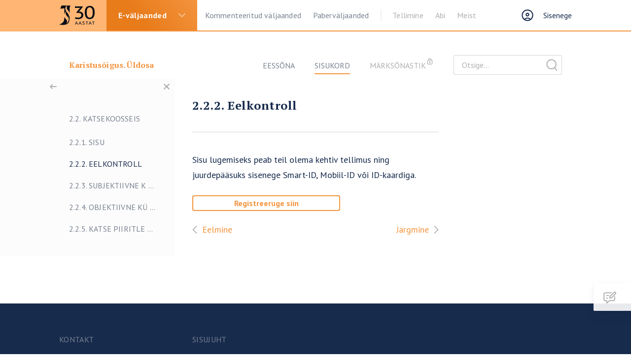

--- FILE ---
content_type: text/html; charset=UTF-8
request_url: https://karistusoigus-yldosa.juuraveeb.ee/sisu/41997/2_2_2_eelkontroll
body_size: 34473
content:
<!doctype html>
<html lang="en">

<head>
  <!-- Global site tag (gtag.js) - Google Analytics -->
  <script async src="https://www.googletagmanager.com/gtag/js?id=UA-176891435-1"></script>
  <script>
    window.dataLayer = window.dataLayer || [];

    function gtag()
    {
      dataLayer.push(arguments);
    }

    gtag('js', new Date());

    gtag('config', 'UA-176891435-1');
  </script>

  <meta charset="utf-8">
  <meta http-equiv="X-UA-Compatible" content="IE=edge">
  <meta http-equiv="Content-Language" content="et">
  <meta http-equiv="Content-Type" content="text/html; charset=utf-8"/>
  
  <title>Juuraveeb - Karistusõigus. Üldosa: 2.2.2. Eelkontroll</title>
  <meta name="viewport" content="width=device-width, initial-scale=1, maximum-scale=1, user-scalable=no, shrink-to-fit=no"
  />
  <meta name="description" content="Avaleht">

  <!-- favicon -->
  <link rel="apple-touch-icon" sizes="180x180" href="/apple-touch-icon.png">
  <link rel="icon" type="image/png" sizes="32x32" href="/favicon-32x32.png">
  <link rel="icon" type="image/png" sizes="16x16" href="/favicon-16x16.png">
  <link rel="manifest" href="/site.webmanifest">
  <link rel="mask-icon" href="/safari-pinned-tab.svg" color="#5bbad5">
  <meta name="msapplication-TileColor" content="#da532c">
  <meta name="theme-color" content="#ffffff">
  <!-- favicon -->

  <!-- Disable tap highlight on IE -->
  <meta name="msapplication-tap-highlight" content="no">

  <!-- Google Fonts -->
  <link href="https://fonts.googleapis.com/css2?family=PT+Sans:wght@400;700&family=PT+Serif:wght@400;700&display=swap" rel="stylesheet">
  <link href="https://karistusoigus-yldosa.juuraveeb.ee/css/portal/main.c134f39a2e5c05eabade.css" rel="stylesheet">
  <link href="https://karistusoigus-yldosa.juuraveeb.ee/css/portal/custom1.css?version=4" rel="stylesheet">
</head>

<body  class="bg-white theme-orange">

<header class="main-header">
  <div class="container h-100">
    <div class="main-header__inner">

      <div class="main-header__left">

        <a href="https://juuraveeb.ee" class="main-header__title-wrap">
          <h1 class="main-header__title">
            <span class="sr-only">Juura</span>
            <img src="https://karistusoigus-yldosa.juuraveeb.ee/images/portal/juriidika_logo_anniversary.svg" alt="Juura logo" height="40" width="72">
          </h1>
        </a>

        <nav class="nav-primary">
          <h2 class="sr-only">Peamenüü</h2>

          <ul class="main-menu">
            <li class="menu-item ">
              <a href="https://juuraveeb.ee/kommenteeritudvaljaanded" class="menu-item__link">Kommenteeritud väljaanded</a>
              <div class="header-megamenu">
                <div class="header-megamenu__inner">
                  <div class="row">

                                                                  <div class="header-megamenu__column">
                          <ul class="header-megamenu__submenu">
                            <li class="nav-item">
                              <a href="https://patsiendikindlustus.juuraveeb.ee" class="nav-item__link">Patsiendikindlustus</a>
                            </li>
                          </ul>
                        </div>
                                              <div class="header-megamenu__column">
                          <ul class="header-megamenu__submenu">
                            <li class="nav-item">
                              <a href="https://tsiviilseadustiku-yldosa.juuraveeb.ee" class="nav-item__link">Tsiviilseadustiku üldosa seadus</a>
                            </li>
                          </ul>
                        </div>
                                              <div class="header-megamenu__column">
                          <ul class="header-megamenu__submenu">
                            <li class="nav-item">
                              <a href="https://karistusseadustik.juuraveeb.ee" class="nav-item__link">Karistusseadustik</a>
                            </li>
                          </ul>
                        </div>
                                              <div class="header-megamenu__column">
                          <ul class="header-megamenu__submenu">
                            <li class="nav-item">
                              <a href="https://riigihangete-seadus.juuraveeb.ee" class="nav-item__link">Riigihangete seadus</a>
                            </li>
                          </ul>
                        </div>
                                              <div class="header-megamenu__column">
                          <ul class="header-megamenu__submenu">
                            <li class="nav-item">
                              <a href="https://tsiviilkohtumenetluse-seadustik-III.juuraveeb.ee" class="nav-item__link">Tsiviilkohtumenetluse seadustik III</a>
                            </li>
                          </ul>
                        </div>
                                              <div class="header-megamenu__column">
                          <ul class="header-megamenu__submenu">
                            <li class="nav-item">
                              <a href="https://tsiviilkohtumenetluse-seadustik-II.juuraveeb.ee" class="nav-item__link">Tsiviilkohtumenetluse seadustik II</a>
                            </li>
                          </ul>
                        </div>
                                              <div class="header-megamenu__column">
                          <ul class="header-megamenu__submenu">
                            <li class="nav-item">
                              <a href="https://tsiviilkohtumenetluse-seadustik-I.juuraveeb.ee" class="nav-item__link">Tsiviilkohtumenetluse seadustik I</a>
                            </li>
                          </ul>
                        </div>
                                              <div class="header-megamenu__column">
                          <ul class="header-megamenu__submenu">
                            <li class="nav-item">
                              <a href="https://volaoigusseadus-IV.juuraveeb.ee" class="nav-item__link">Võlaõigusseadus IV</a>
                            </li>
                          </ul>
                        </div>
                                              <div class="header-megamenu__column">
                          <ul class="header-megamenu__submenu">
                            <li class="nav-item">
                              <a href="https://volaoigusseadus-III.juuraveeb.ee" class="nav-item__link">Võlaõigusseadus III</a>
                            </li>
                          </ul>
                        </div>
                                              <div class="header-megamenu__column">
                          <ul class="header-megamenu__submenu">
                            <li class="nav-item">
                              <a href="https://volaoigusseadus-II.juuraveeb.ee" class="nav-item__link">Võlaõigusseadus II</a>
                            </li>
                          </ul>
                        </div>
                                              <div class="header-megamenu__column">
                          <ul class="header-megamenu__submenu">
                            <li class="nav-item">
                              <a href="https://volaoigusseadus-I.juuraveeb.ee" class="nav-item__link">Võlaõigusseadus I</a>
                            </li>
                          </ul>
                        </div>
                                              <div class="header-megamenu__column">
                          <ul class="header-megamenu__submenu">
                            <li class="nav-item">
                              <a href="https://asjaoigusseadus-ii.juuraveeb.ee" class="nav-item__link">Asjaoigusseadus II</a>
                            </li>
                          </ul>
                        </div>
                                              <div class="header-megamenu__column">
                          <ul class="header-megamenu__submenu">
                            <li class="nav-item">
                              <a href="https://asjaoigusseadus-i.juuraveeb.ee" class="nav-item__link">Asjaõigusseadus I</a>
                            </li>
                          </ul>
                        </div>
                                              <div class="header-megamenu__column">
                          <ul class="header-megamenu__submenu">
                            <li class="nav-item">
                              <a href="https://halduskohtumenetluse-seadustik.juuraveeb.ee" class="nav-item__link">Halduskohtumenetluse seadustik</a>
                            </li>
                          </ul>
                        </div>
                                              <div class="header-megamenu__column">
                          <ul class="header-megamenu__submenu">
                            <li class="nav-item">
                              <a href="https://kriminaalmenetluse-seadustik.juuraveeb.ee" class="nav-item__link">Kriminaalmenetluse seadustik</a>
                            </li>
                          </ul>
                        </div>
                                          
                  </div>
                </div>
              </div>
            </li>
            <li class="menu-item  active ">
              <a href="https://juuraveeb.ee/evaljaanded" class="menu-item__link">E-väljaanded</a>
              <div class="header-megamenu">
                <div class="header-megamenu__inner">
                  <div class="row">

                                                                  <div class="header-megamenu__column">
                          <ul class="header-megamenu__submenu">
                            <li class="nav-item">
                              <a href="https://varavastased-syyteod.juuraveeb.ee" class="nav-item__link">Varavastased süüteod</a>
                            </li>
                          </ul>
                        </div>
                                              <div class="header-megamenu__column">
                          <ul class="header-megamenu__submenu">
                            <li class="nav-item">
                              <a href="https://kinnisasjaoigus.juuraveeb.ee" class="nav-item__link">Kinnisasjaõigus</a>
                            </li>
                          </ul>
                        </div>
                                              <div class="header-megamenu__column">
                          <ul class="header-megamenu__submenu">
                            <li class="nav-item">
                              <a href="https://oiguskaitsevahendid.juuraveeb.ee" class="nav-item__link">Õiguskaitsevahendid kriminaalmenetluses</a>
                            </li>
                          </ul>
                        </div>
                                              <div class="header-megamenu__column">
                          <ul class="header-megamenu__submenu">
                            <li class="nav-item">
                              <a href="https://isikuvastased-syyteod.juuraveeb.ee" class="nav-item__link">Isikuvastased  süüteod</a>
                            </li>
                          </ul>
                        </div>
                                              <div class="header-megamenu__column">
                          <ul class="header-megamenu__submenu">
                            <li class="nav-item">
                              <a href="https://uurimustoo-abimees.juuraveeb.ee" class="nav-item__link">Akadeemilise õigusteadusliku uurimistöö abimees</a>
                            </li>
                          </ul>
                        </div>
                                              <div class="header-megamenu__column">
                          <ul class="header-megamenu__submenu">
                            <li class="nav-item">
                              <a href="https://karistusoiguse-kaasused.juuraveeb.ee" class="nav-item__link">Karistusõiguse kaasuste lahendamise metoodikast</a>
                            </li>
                          </ul>
                        </div>
                                              <div class="header-megamenu__column">
                          <ul class="header-megamenu__submenu">
                            <li class="nav-item">
                              <a href="https://pohioigused-kriminaalmenetluses.juuraveeb.ee" class="nav-item__link">Põhiõigused kriminaalmenetluses</a>
                            </li>
                          </ul>
                        </div>
                                              <div class="header-megamenu__column">
                          <ul class="header-megamenu__submenu">
                            <li class="nav-item">
                              <a href="https://ladina-keel-juristidele.juuraveeb.ee" class="nav-item__link">Ladina keel juristidele</a>
                            </li>
                          </ul>
                        </div>
                                              <div class="header-megamenu__column">
                          <ul class="header-megamenu__submenu">
                            <li class="nav-item">
                              <a href="https://hagimenetlus.juuraveeb.ee" class="nav-item__link">Hagimenetlus</a>
                            </li>
                          </ul>
                        </div>
                                              <div class="header-megamenu__column">
                          <ul class="header-megamenu__submenu">
                            <li class="nav-item">
                              <a href="https://karistusoigus-yldosa.juuraveeb.ee" class="nav-item__link">Karistusõigus. Üldosa</a>
                            </li>
                          </ul>
                        </div>
                                              <div class="header-megamenu__column">
                          <ul class="header-megamenu__submenu">
                            <li class="nav-item">
                              <a href="https://lepinguoigus.juuraveeb.ee" class="nav-item__link">Lepinguõigus</a>
                            </li>
                          </ul>
                        </div>
                                              <div class="header-megamenu__column">
                          <ul class="header-megamenu__submenu">
                            <li class="nav-item">
                              <a href="https://lepinguvalised-volasuhted.juuraveeb.ee" class="nav-item__link">Lepinguvälised võlasuhted</a>
                            </li>
                          </ul>
                        </div>
                                              <div class="header-megamenu__column">
                          <ul class="header-megamenu__submenu">
                            <li class="nav-item">
                              <a href="https://sanktsioonioigus.juuraveeb.ee" class="nav-item__link">Sanktsiooniõigus</a>
                            </li>
                          </ul>
                        </div>
                                              <div class="header-megamenu__column">
                          <ul class="header-megamenu__submenu">
                            <li class="nav-item">
                              <a href="https://keskkonnaoigus.juuraveeb.ee" class="nav-item__link">Keskkonnaõigus</a>
                            </li>
                          </ul>
                        </div>
                                              <div class="header-megamenu__column">
                          <ul class="header-megamenu__submenu">
                            <li class="nav-item">
                              <a href="https://yhinguoigus.juuraveeb.ee" class="nav-item__link">Ühinguõigus I. Kapitaliühingud</a>
                            </li>
                          </ul>
                        </div>
                                              <div class="header-megamenu__column">
                          <ul class="header-megamenu__submenu">
                            <li class="nav-item">
                              <a href="https://psyhholoogia.juuraveeb.ee" class="nav-item__link">Psühholoogia. Raamat juristile</a>
                            </li>
                          </ul>
                        </div>
                                              <div class="header-megamenu__column">
                          <ul class="header-megamenu__submenu">
                            <li class="nav-item">
                              <a href="https://tsiviiloiguse-yldosa.juuraveeb.ee" class="nav-item__link">Tsiviilõiguse üldosa</a>
                            </li>
                          </ul>
                        </div>
                                          
                  </div>
                </div>
              </div>
            </li>

            <li class="menu-item ">
              <a href="https://paber.juuraveeb.ee/index" class="menu-item__link">Paberväljaanded</a>
              <div class="header-megamenu">
                <div class="header-megamenu__inner">
                  <div class="row">
                                                                  <div class="header-megamenu__column">
                          <ul class="header-megamenu__submenu">
                            <li class="nav-item">
                                                              <a href="https://paber.juuraveeb.ee/KOY-NKE-RHS" class="nav-item__link">KOY-NKE-RHS</a>
                                                          </li>
                          </ul>
                        </div>
                                              <div class="header-megamenu__column">
                          <ul class="header-megamenu__submenu">
                            <li class="nav-item">
                                                              <a href="https://paber.juuraveeb.ee/RHS2025" class="nav-item__link">RHS2025</a>
                                                          </li>
                          </ul>
                        </div>
                                              <div class="header-megamenu__column">
                          <ul class="header-megamenu__submenu">
                            <li class="nav-item">
                                                              <a href="https://paber.juuraveeb.ee/KOY2025" class="nav-item__link">KOY</a>
                                                          </li>
                          </ul>
                        </div>
                                              <div class="header-megamenu__column">
                          <ul class="header-megamenu__submenu">
                            <li class="nav-item">
                                                              <a href="https://paber.juuraveeb.ee/NKE2025" class="nav-item__link">NKE2025</a>
                                                          </li>
                          </ul>
                        </div>
                                              <div class="header-megamenu__column">
                          <ul class="header-megamenu__submenu">
                            <li class="nav-item">
                                                              <a href="https://paber.juuraveeb.ee/RHS2025-2" class="nav-item__link">RHS2025-2</a>
                                                          </li>
                          </ul>
                        </div>
                                              <div class="header-megamenu__column">
                          <ul class="header-megamenu__submenu">
                            <li class="nav-item">
                                                              <a href="https://paber.juuraveeb.ee/KOY-RVO_PSJKS" class="nav-item__link">KOY-RVO_PSJKS</a>
                                                          </li>
                          </ul>
                        </div>
                                              <div class="header-megamenu__column">
                          <ul class="header-megamenu__submenu">
                            <li class="nav-item">
                                                              <a href="https://paber.juuraveeb.ee/pohiseaduslikkuse-jarelevalve" class="nav-item__link">Põhiseaduslikkuse järelevalve kohtumenetluse seadus</a>
                                                          </li>
                          </ul>
                        </div>
                                              <div class="header-megamenu__column">
                          <ul class="header-megamenu__submenu">
                            <li class="nav-item">
                                                              <a href="https://paber.juuraveeb.ee/rahvusvaheline-oigus" class="nav-item__link">Rahvusvaheline õigus</a>
                                                          </li>
                          </ul>
                        </div>
                                                            </div>
                </div>
              </div>
            </li>

          </ul>

          <ul class="secondary-menu">
            <li class="menu-item">
              <a href="https://juuraveeb.ee/tellige" class="menu-item__link open-side-menu">Tellimine</a>
            </li>
            <li class="menu-item">
              <a href="https://juuraveeb.ee/abi" class="menu-item__link open-side-menu">Abi</a>
            </li>
            
            <li class="menu-item">
              <a href="https://juuraveeb.ee/meist" class="menu-item__link">Meist</a>
            </li>

                      </ul>
        </nav>

      </div>

      <div class="main-header__right">
                  <div class="ml-2">
            <a href="#" class="main-header__btn" data-toggle="modal" data-target="#login-modal">
              <img src="https://karistusoigus-yldosa.juuraveeb.ee/images/portal/icon__user.svg" alt="Sisselogimine" height="32" width="32">
              <span class="d-none d-lg-inline-block ml-2">Sisenege</span>
            </a>
            
          </div>
                
        <button id="mobile-nav-open" class="main-header__hamburger" type="button">
          <span class="hamburger">
            <span class="hamburger__inner">
              <span class="hamburger__line"></span>
            </span>
          </span>
        </button>
      </div>

    </div>
  </div>
</header>

<main role="main" class="container site-content pt-5 pb-12">
  
  <div class="subheader">
    <div class="container-lg h-100">
      <div class="row">
        <div class="col-12 col-lg-9">
          <div class="subheader__inner">
            <h2 class="subheader__title text-ellipsis">Karistusõigus. Üldosa</h2>
            <div class="subheader__menu-wrapper">
              <span class="toggle-subheader-search">Ava otsing</span>
              <ul class="subheader__menu">
                <li><a href="/">Eessõna</a></li>
                <li class="active"><a href="/sisukord">Sisukord</a></li>
                <li  class="disabled" >
                                      <span>Märksõnastik</span>
                                  </li>

              </ul>
            </div>
          </div>
        </div>
        <div class="col-12 col-lg-3">

          <form class="subheader-search subheader-search--searchbox" action="/otsi">
            <div class="form-group subheader-search__inner">
              <label for="book-search" class="sr-only">Otsige väljaandest</label>
              <input id="book-search" type="text" name="q" class="subheader-search__input form-control" placeholder="Otsige..." autocomplete="off">
              <button type="submit" class="subheader-search__submit" name="search-from" value="Seadusest">Otsige</button>

              <div class="subheader-search__searchbox">
                <div class="section-header mb-2">
                  <span class="section-header__title">Otsige</span>
                </div>
                <input type="submit" name="search-from" class="btn btn-sm btn-outline btn-block active" value="Seadusest">
                <input type="submit" name="search-from" class="btn btn-sm btn-outline btn-block" value="Kommentaarist/tekstist">
                <input type="submit" name="search-from" class="btn btn-sm btn-outline btn-block" value="Märksõnastikust">
                
              </div>
            </div>
          </form>

        </div>
      </div>
    </div>
  </div>

  <div class="row">


    <div class="col-lg-3 dynamic-left-sidebar-width">
      <div id="left-sidebar" class="left-sidebar">
        <h2 class="sr-only">Külje menüü</h2>
        <span class="left-sidebar__bg-extension"></span>

        <button id="side-menu-open" type="button" class="side-menu-open" aria-label="Ava menüü">
          <span class="sr-only" aria-hidden="true">Ava</span>
        </button>

        <button id="side-menu-close" type="button" class="side-menu-close" aria-label="Sulge menüü">
          <span class="sr-only" aria-hidden="true">Sulge</span>
        </button>

        <button type="button" class="side-menu-back animated fadeIn d-none" aria-label="Tagasi" data-nav-back>
          <span class="sr-only" aria-hidden="true">Tagasi</span>
        </button>

                
          <div class="sidebar-step " data-nav="1"
               >
            <nav class="sidebar-nav">
              <h2 class="sr-only">Külgriba</h2>
                                          <ul class="sidebar-menu">
                                                    <li class="sidebar-menu__item ">
                    <a href="/sisu/41540/eessona"
                       class="sidebar-menu__link sidebar-menu__link--subtitle"
                       title="EESSÕNA" ><span></span>
                      
                                              EESSÕNA
                                                                  </a>
                  </li>
                                      <hr class="small">
                                                                      <li class="sidebar-menu__item ">
                    <a href="/sisu/41541/i_karistusoiguse_moiste_ja_koht_oigussusteemis"
                       class="sidebar-menu__link sidebar-menu__link--subtitle"
                       title="I. KARISTUSÕIGUSE MÕISTE JA KOHT ÕIGUSSÜSTEEMIS" ><span></span>
                      
                                              I. KARISTUSÕIGUSE MÕI
                        ...                                          </a>
                  </li>
                                                                      <li class="sidebar-menu__item ">
                    <a href="/sisu/41576/ii_karistusoiguse_ajalugu"
                       class="sidebar-menu__link sidebar-menu__link--subtitle"
                       title="II. KARISTUSÕIGUSE AJALUGU" ><span></span>
                      
                                              II. KARISTUSÕIGUSE AJ
                        ...                                          </a>
                  </li>
                                                                      <li class="sidebar-menu__item ">
                    <a href="/sisu/41589/iii_karistusseadus"
                       class="sidebar-menu__link sidebar-menu__link--subtitle"
                       title="III. KARISTUSSEADUS" ><span></span>
                      
                                              III. KARISTUSSEADUS
                                                                  </a>
                  </li>
                                                                      <li class="sidebar-menu__item ">
                    <a href="/sisu/41707/iv_suuteomoiste_ja_deliktistruktuur"
                       class="sidebar-menu__link sidebar-menu__link--subtitle"
                       title="IV. SÜÜTEOMÕISTE JA DELIKTISTRUKTUUR" ><span></span>
                      
                                              IV. SÜÜTEOMÕISTE JA D
                        ...                                          </a>
                  </li>
                                                                      <li class="sidebar-menu__item ">
                    <a href="/sisu/41730/v_tegu_kui_inimkaitumine"
                       class="sidebar-menu__link sidebar-menu__link--subtitle"
                       title="V. TEGU KUI INIMKÄITUMINE" ><span></span>
                      
                                              V. TEGU KUI INIMKÄITU
                        ...                                          </a>
                  </li>
                                                                      <li class="sidebar-menu__item ">
                    <a href="/sisu/41741/vi_suuteokoosseis"
                       class="sidebar-menu__link sidebar-menu__link--subtitle"
                       title="VI. SÜÜTEOKOOSSEIS" ><span></span>
                      
                                              VI. SÜÜTEOKOOSSEIS
                                                                  </a>
                  </li>
                                                                      <li class="sidebar-menu__item ">
                    <a href="/sisu/41836/vii_oigusvastasus"
                       class="sidebar-menu__link sidebar-menu__link--subtitle"
                       title="VII. ÕIGUSVASTASUS" ><span></span>
                      
                                              VII. ÕIGUSVASTASUS
                                                                  </a>
                  </li>
                                                                      <li class="sidebar-menu__item ">
                    <a href="/sisu/41946/viii_suu"
                       class="sidebar-menu__link sidebar-menu__link--subtitle"
                       title="VIII. SÜÜ" ><span></span>
                      
                                              VIII. SÜÜ
                                                                  </a>
                  </li>
                                                                      <li class="sidebar-menu__item ">
                    <a href="/sisu/41986/ix_katse_ja_loobumine"
                       class="sidebar-menu__link sidebar-menu__link--subtitle"
                       title="IX. KATSE JA LOOBUMINE" ><span></span>
                      
                                              IX. KATSE JA LOOBUMIN
                        ...                                          </a>
                  </li>
                                                                      <li class="sidebar-menu__item ">
                    <a href="/sisu/42026/x_ettevaatamatus"
                       class="sidebar-menu__link sidebar-menu__link--subtitle"
                       title="X. ETTEVAATAMATUS" ><span></span>
                      
                                              X. ETTEVAATAMATUS
                                                                  </a>
                  </li>
                                                                      <li class="sidebar-menu__item ">
                    <a href="/sisu/42056/xi_tegevusetus"
                       class="sidebar-menu__link sidebar-menu__link--subtitle"
                       title="XI. TEGEVUSETUS" ><span></span>
                      
                                              XI. TEGEVUSETUS
                                                                  </a>
                  </li>
                                                                      <li class="sidebar-menu__item ">
                    <a href="/sisu/42107/xii_taideviimine"
                       class="sidebar-menu__link sidebar-menu__link--subtitle"
                       title="XII. TÄIDEVIIMINE" ><span></span>
                      
                                              XII. TÄIDEVIIMINE
                                                                  </a>
                  </li>
                                                                      <li class="sidebar-menu__item ">
                    <a href="/sisu/42162/xiii_osavott"
                       class="sidebar-menu__link sidebar-menu__link--subtitle"
                       title="XIII. OSAVÕTT" ><span></span>
                      
                                              XIII. OSAVÕTT
                                                                  </a>
                  </li>
                                                                      <li class="sidebar-menu__item ">
                    <a href="/sisu/42225/xiv_juriidilise_isiku_kriminaalvastutus"
                       class="sidebar-menu__link sidebar-menu__link--subtitle"
                       title="XIV. JURIIDILISE ISIKU KRIMINAALVASTUTUS" ><span></span>
                      
                                              XIV. JURIIDILISE ISIK
                        ...                                          </a>
                  </li>
                                                                      <li class="sidebar-menu__item ">
                    <a href="/sisu/42242/xv_rahvusvaheline_karistusoigus"
                       class="sidebar-menu__link sidebar-menu__link--subtitle"
                       title="XV. RAHVUSVAHELINE KARISTUSÕIGUS" ><span></span>
                      
                                              XV. RAHVUSVAHELINE KA
                        ...                                          </a>
                  </li>
                                                                        <hr class="small">
                                    <li class="sidebar-menu__item ">
                    <a href="/sisu/42272/kirjandus"
                       class="sidebar-menu__link sidebar-menu__link--subtitle"
                       title="KIRJANDUS" ><span></span>
                      
                                              KIRJANDUS
                                                                  </a>
                  </li>
                                                                      <li class="sidebar-menu__item ">
                    <a href="/sisu/42273/luhendid"
                       class="sidebar-menu__link sidebar-menu__link--subtitle"
                       title="LÜHENDID" ><span></span>
                      
                                              LÜHENDID
                                                                  </a>
                  </li>
                                                </ul>
            </nav>
          </div>
        
          <div class="sidebar-step " data-nav="41542"
               data-nav-parent="1" >
            <nav class="sidebar-nav">
              <h2 class="sr-only">Külgriba</h2>
                              <h3 class="sidebar-nav__subtitle"><span></span></h3> 
                                            <h3 class="sidebar-nav__subtitle" ><span></span> I. KARISTUSÕIGUSE MÕISTE JA KOHT ÕIGUSSÜSTEEMIS</h3>
                            <ul class="sidebar-menu">
                                                    <li class="sidebar-menu__item ">
                    <a href="/sisu/41542/1_alguses_on_sona_terminoloogia"
                       class="sidebar-menu__link sidebar-menu__link--subtitle"
                       title="1. Alguses on sõna: terminoloogia" ><span></span>
                      
                                              1. Alguses on sõna: t
                        ...                                          </a>
                  </li>
                                                                      <li class="sidebar-menu__item ">
                    <a href="/sisu/41543/2_karistusoiguse_moiste"
                       class="sidebar-menu__link sidebar-menu__link--subtitle"
                       title="2. Karistusõiguse mõiste" ><span></span>
                      
                                              2. Karistusõiguse mõi
                        ...                                          </a>
                  </li>
                                                                      <li class="sidebar-menu__item ">
                    <a href="/sisu/41544/3_piiritlemine_era-_ja_avalikust_oigusest"
                       class="sidebar-menu__link sidebar-menu__link--subtitle"
                       title="3. Piiritlemine era- ja avalikust õigusest" ><span></span>
                      
                                              3. Piiritlemine era- 
                        ...                                          </a>
                  </li>
                                                                      <li class="sidebar-menu__item ">
                    <a href="/sisu/41547/4_karistusoiguse_ulesanne"
                       class="sidebar-menu__link sidebar-menu__link--subtitle"
                       title="4. Karistusõiguse ülesanne" ><span></span>
                      
                                              4. Karistusõiguse üle
                        ...                                          </a>
                  </li>
                                                                      <li class="sidebar-menu__item ">
                    <a href="/sisu/41562/5_karistusoiguse_struktuur"
                       class="sidebar-menu__link sidebar-menu__link--subtitle"
                       title="5. Karistusõiguse struktuur" ><span></span>
                      
                                              5. Karistusõiguse str
                        ...                                          </a>
                  </li>
                                                                      <li class="sidebar-menu__item ">
                    <a href="/sisu/41569/6_karistusoigusteadus"
                       class="sidebar-menu__link sidebar-menu__link--subtitle"
                       title="6. Karistusõigusteadus" ><span></span>
                      
                                              6. Karistusõigusteadu
                        ...                                          </a>
                  </li>
                                                                      <li class="sidebar-menu__item ">
                    <a href="/sisu/41573/7_skeemid"
                       class="sidebar-menu__link sidebar-menu__link--subtitle"
                       title="7. Skeemid" ><span></span>
                      
                                              7. Skeemid
                                                                  </a>
                  </li>
                                                </ul>
            </nav>
          </div>
        
          <div class="sidebar-step " data-nav="41545"
               data-nav-parent="41542" >
            <nav class="sidebar-nav">
              <h2 class="sr-only">Külgriba</h2>
                              <h3 class="sidebar-nav__subtitle"><span></span></h3> 
                                            <h3 class="sidebar-nav__subtitle" ><span></span> 3. Piiritlemine era- ja avalikust õigusest</h3>
                            <ul class="sidebar-menu">
                                                    <li class="sidebar-menu__item ">
                    <a href="/sisu/41545/3_1_eraoigus"
                       class="sidebar-menu__link sidebar-menu__link--subtitle"
                       title="3.1. Eraõigus" ><span></span>
                      
                                              3.1. Eraõigus
                                                                  </a>
                  </li>
                                                                      <li class="sidebar-menu__item ">
                    <a href="/sisu/41546/3_2_avalik_oigus"
                       class="sidebar-menu__link sidebar-menu__link--subtitle"
                       title="3.2. Avalik õigus" ><span></span>
                      
                                              3.2. Avalik õigus
                                                                  </a>
                  </li>
                                                </ul>
            </nav>
          </div>
        
          <div class="sidebar-step " data-nav="41548"
               data-nav-parent="41542" >
            <nav class="sidebar-nav">
              <h2 class="sr-only">Külgriba</h2>
                              <h3 class="sidebar-nav__subtitle"><span></span></h3> 
                                            <h3 class="sidebar-nav__subtitle" ><span></span> 4. Karistusõiguse ülesanne</h3>
                            <ul class="sidebar-menu">
                                                    <li class="sidebar-menu__item ">
                    <a href="/sisu/41548/4_1_lahtekoht"
                       class="sidebar-menu__link sidebar-menu__link--subtitle"
                       title="4.1. Lähtekoht" ><span></span>
                      
                                              4.1. Lähtekoht
                                                                  </a>
                  </li>
                                                                      <li class="sidebar-menu__item ">
                    <a href="/sisu/41549/4_2_oigushuvede_kaitse"
                       class="sidebar-menu__link sidebar-menu__link--subtitle"
                       title="4.2. Õigushüvede kaitse" ><span></span>
                      
                                              4.2. Õigushüvede kait
                        ...                                          </a>
                  </li>
                                                                      <li class="sidebar-menu__item ">
                    <a href="/sisu/41550/4_3_oiguskorra_kaitse_ja_normikehtivus"
                       class="sidebar-menu__link sidebar-menu__link--subtitle"
                       title="4.3. Õiguskorra kaitse ja normikehtivus" ><span></span>
                      
                                              4.3. Õiguskorra kaits
                        ...                                          </a>
                  </li>
                                                                      <li class="sidebar-menu__item ">
                    <a href="/sisu/41551/4_4_sekkumine_ehk_karistusoiguslik_interventsioon"
                       class="sidebar-menu__link sidebar-menu__link--subtitle"
                       title="4.4. Sekkumine ehk karistusõiguslik interventsioon" ><span></span>
                      
                                              4.4. Sekkumine ehk ka
                        ...                                          </a>
                  </li>
                                                                      <li class="sidebar-menu__item ">
                    <a href="/sisu/41552/4_5_sanktsiooni_kohaldamine"
                       class="sidebar-menu__link sidebar-menu__link--subtitle"
                       title="4.5. Sanktsiooni kohaldamine" ><span></span>
                      
                                              4.5. Sanktsiooni koha
                        ...                                          </a>
                  </li>
                                                                      <li class="sidebar-menu__item ">
                    <a href="/sisu/41553/4_6_karistusteooriad"
                       class="sidebar-menu__link sidebar-menu__link--subtitle"
                       title="4.6. Karistusteooriad" ><span></span>
                      
                                              4.6. Karistusteooriad
                                                                  </a>
                  </li>
                                                                      <li class="sidebar-menu__item ">
                    <a href="/sisu/41561/4_7_karistusoiguse_garantiifunktsioon"
                       class="sidebar-menu__link sidebar-menu__link--subtitle"
                       title="4.7. Karistusõiguse garantiifunktsioon" ><span></span>
                      
                                              4.7. Karistusõiguse g
                        ...                                          </a>
                  </li>
                                                </ul>
            </nav>
          </div>
        
          <div class="sidebar-step " data-nav="41554"
               data-nav-parent="41548" >
            <nav class="sidebar-nav">
              <h2 class="sr-only">Külgriba</h2>
                              <h3 class="sidebar-nav__subtitle"><span></span></h3> 
                                            <h3 class="sidebar-nav__subtitle" ><span></span> 4.6. Karistusteooriad</h3>
                            <ul class="sidebar-menu">
                                                    <li class="sidebar-menu__item ">
                    <a href="/sisu/41554/4_6_1_ius_poenale_ja_ius_puniendi"
                       class="sidebar-menu__link sidebar-menu__link--subtitle"
                       title="4.6.1. Ius poenale ja ius puniendi" ><span></span>
                      
                                              4.6.1. Ius poenale ja
                        ...                                          </a>
                  </li>
                                                                      <li class="sidebar-menu__item ">
                    <a href="/sisu/41555/4_6_2_karistusteooria_ja_riigi_karistusvoim"
                       class="sidebar-menu__link sidebar-menu__link--subtitle"
                       title="4.6.2. Karistusteooria ja riigi karistusvõim" ><span></span>
                      
                                              4.6.2. Karistusteoori
                        ...                                          </a>
                  </li>
                                                                      <li class="sidebar-menu__item ">
                    <a href="/sisu/41556/4_6_3_absoluutne_karistusteooria"
                       class="sidebar-menu__link sidebar-menu__link--subtitle"
                       title="4.6.3. Absoluutne karistusteooria" ><span></span>
                      
                                              4.6.3. Absoluutne kar
                        ...                                          </a>
                  </li>
                                                                      <li class="sidebar-menu__item ">
                    <a href="/sisu/41557/4_6_4_uldpreventsioon"
                       class="sidebar-menu__link sidebar-menu__link--subtitle"
                       title="4.6.4. Üldpreventsioon" ><span></span>
                      
                                              4.6.4. Üldpreventsioo
                        ...                                          </a>
                  </li>
                                                                      <li class="sidebar-menu__item ">
                    <a href="/sisu/41560/4_6_5_eripreventsioon"
                       class="sidebar-menu__link sidebar-menu__link--subtitle"
                       title="4.6.5. Eripreventsioon" ><span></span>
                      
                                              4.6.5. Eripreventsioo
                        ...                                          </a>
                  </li>
                                                </ul>
            </nav>
          </div>
        
          <div class="sidebar-step " data-nav="41558"
               data-nav-parent="41554" >
            <nav class="sidebar-nav">
              <h2 class="sr-only">Külgriba</h2>
                              <h3 class="sidebar-nav__subtitle"><span></span></h3> 
                                            <h3 class="sidebar-nav__subtitle" ><span></span> 4.6.4. Üldpreventsioon</h3>
                            <ul class="sidebar-menu">
                                                    <li class="sidebar-menu__item ">
                    <a href="/sisu/41558/1_negatiivne"
                       class="sidebar-menu__link sidebar-menu__link--subtitle"
                       title="1) Negatiivne" ><span></span>
                      
                                              1) Negatiivne
                                                                  </a>
                  </li>
                                                                      <li class="sidebar-menu__item ">
                    <a href="/sisu/41559/2_positiivne"
                       class="sidebar-menu__link sidebar-menu__link--subtitle"
                       title="2) Positiivne" ><span></span>
                      
                                              2) Positiivne
                                                                  </a>
                  </li>
                                                </ul>
            </nav>
          </div>
        
          <div class="sidebar-step " data-nav="41563"
               data-nav-parent="41542" >
            <nav class="sidebar-nav">
              <h2 class="sr-only">Külgriba</h2>
                              <h3 class="sidebar-nav__subtitle"><span></span></h3> 
                                            <h3 class="sidebar-nav__subtitle" ><span></span> 5. Karistusõiguse struktuur</h3>
                            <ul class="sidebar-menu">
                                                    <li class="sidebar-menu__item ">
                    <a href="/sisu/41563/5_1_kolme_samba_teooria"
                       class="sidebar-menu__link sidebar-menu__link--subtitle"
                       title="5.1. Kolme samba teooria" ><span></span>
                      
                                              5.1. Kolme samba teoo
                        ...                                          </a>
                  </li>
                                                                      <li class="sidebar-menu__item ">
                    <a href="/sisu/41564/5_2_pohi-_ja_harukaristusoigus"
                       class="sidebar-menu__link sidebar-menu__link--subtitle"
                       title="5.2. Põhi- ja harukaristusõigus" ><span></span>
                      
                                              5.2. Põhi- ja harukar
                        ...                                          </a>
                  </li>
                                                                      <li class="sidebar-menu__item ">
                    <a href="/sisu/41565/5_3_uld-_ja_eriosa"
                       class="sidebar-menu__link sidebar-menu__link--subtitle"
                       title="5.3. Üld- ja eriosa" ><span></span>
                      
                                              5.3. Üld- ja eriosa
                                                                  </a>
                  </li>
                                                </ul>
            </nav>
          </div>
        
          <div class="sidebar-step " data-nav="41566"
               data-nav-parent="41563" >
            <nav class="sidebar-nav">
              <h2 class="sr-only">Külgriba</h2>
                              <h3 class="sidebar-nav__subtitle"><span></span></h3> 
                                            <h3 class="sidebar-nav__subtitle" ><span></span> 5.3. Üld- ja eriosa</h3>
                            <ul class="sidebar-menu">
                                                    <li class="sidebar-menu__item ">
                    <a href="/sisu/41566/5_3_1_moisted"
                       class="sidebar-menu__link sidebar-menu__link--subtitle"
                       title="5.3.1. Mõisted" ><span></span>
                      
                                              5.3.1. Mõisted
                                                                  </a>
                  </li>
                                                                      <li class="sidebar-menu__item ">
                    <a href="/sisu/41567/5_3_2_piiritlemine"
                       class="sidebar-menu__link sidebar-menu__link--subtitle"
                       title="5.3.2. Piiritlemine" ><span></span>
                      
                                              5.3.2. Piiritlemine
                                                                  </a>
                  </li>
                                                                      <li class="sidebar-menu__item ">
                    <a href="/sisu/41568/5_3_3_uld-_ja_eriosa_normide_konkurents"
                       class="sidebar-menu__link sidebar-menu__link--subtitle"
                       title="5.3.3. Üld- ja eriosa normide konkurents" ><span></span>
                      
                                              5.3.3. Üld- ja eriosa
                        ...                                          </a>
                  </li>
                                                </ul>
            </nav>
          </div>
        
          <div class="sidebar-step " data-nav="41570"
               data-nav-parent="41542" >
            <nav class="sidebar-nav">
              <h2 class="sr-only">Külgriba</h2>
                              <h3 class="sidebar-nav__subtitle"><span></span></h3> 
                                            <h3 class="sidebar-nav__subtitle" ><span></span> 6. Karistusõigusteadus</h3>
                            <ul class="sidebar-menu">
                                                    <li class="sidebar-menu__item ">
                    <a href="/sisu/41570/6_1_karistusoigusdogmaatika"
                       class="sidebar-menu__link sidebar-menu__link--subtitle"
                       title="6.1. Karistusõigusdogmaatika" ><span></span>
                      
                                              6.1. Karistusõigusdog
                        ...                                          </a>
                  </li>
                                                                      <li class="sidebar-menu__item ">
                    <a href="/sisu/41571/6_2_kriminoloogia"
                       class="sidebar-menu__link sidebar-menu__link--subtitle"
                       title="6.2. Kriminoloogia" ><span></span>
                      
                                              6.2. Kriminoloogia
                                                                  </a>
                  </li>
                                                                      <li class="sidebar-menu__item ">
                    <a href="/sisu/41572/6_3_kriminaalpoliitika"
                       class="sidebar-menu__link sidebar-menu__link--subtitle"
                       title="6.3. Kriminaalpoliitika" ><span></span>
                      
                                              6.3. Kriminaalpoliiti
                        ...                                          </a>
                  </li>
                                                </ul>
            </nav>
          </div>
        
          <div class="sidebar-step " data-nav="41574"
               data-nav-parent="41542" >
            <nav class="sidebar-nav">
              <h2 class="sr-only">Külgriba</h2>
                              <h3 class="sidebar-nav__subtitle"><span></span></h3> 
                                            <h3 class="sidebar-nav__subtitle" ><span></span> 7. Skeemid</h3>
                            <ul class="sidebar-menu">
                                                    <li class="sidebar-menu__item ">
                    <a href="/sisu/41574/7_1_karistusteooriad"
                       class="sidebar-menu__link sidebar-menu__link--subtitle"
                       title="7.1. Karistusteooriad" ><span></span>
                      
                                              7.1. Karistusteooriad
                                                                  </a>
                  </li>
                                                                      <li class="sidebar-menu__item ">
                    <a href="/sisu/41575/7_2_oigusharud"
                       class="sidebar-menu__link sidebar-menu__link--subtitle"
                       title="7.2. Õigusharud" ><span></span>
                      
                                              7.2. Õigusharud
                                                                  </a>
                  </li>
                                                </ul>
            </nav>
          </div>
        
          <div class="sidebar-step " data-nav="41577"
               data-nav-parent="1" >
            <nav class="sidebar-nav">
              <h2 class="sr-only">Külgriba</h2>
                              <h3 class="sidebar-nav__subtitle"><span></span></h3> 
                                            <h3 class="sidebar-nav__subtitle" ><span></span> II. KARISTUSÕIGUSE AJALUGU</h3>
                            <ul class="sidebar-menu">
                                                    <li class="sidebar-menu__item ">
                    <a href="/sisu/41577/1_periodiseering"
                       class="sidebar-menu__link sidebar-menu__link--subtitle"
                       title="1. Periodiseering" ><span></span>
                      
                                              1. Periodiseering
                                                                  </a>
                  </li>
                                                                      <li class="sidebar-menu__item ">
                    <a href="/sisu/41578/2_arhailine_oigus"
                       class="sidebar-menu__link sidebar-menu__link--subtitle"
                       title="2. Arhailine õigus" ><span></span>
                      
                                              2. Arhailine õigus
                                                                  </a>
                  </li>
                                                                      <li class="sidebar-menu__item ">
                    <a href="/sisu/41581/3_keskaeg"
                       class="sidebar-menu__link sidebar-menu__link--subtitle"
                       title="3. Keskaeg" ><span></span>
                      
                                              3. Keskaeg
                                                                  </a>
                  </li>
                                                                      <li class="sidebar-menu__item ">
                    <a href="/sisu/41586/4_valgustusajastu"
                       class="sidebar-menu__link sidebar-menu__link--subtitle"
                       title="4. Valgustusajastu" ><span></span>
                      
                                              4. Valgustusajastu
                                                                  </a>
                  </li>
                                                                      <li class="sidebar-menu__item ">
                    <a href="/sisu/41587/5_klassikalise_karistusoiguse_kujunemine"
                       class="sidebar-menu__link sidebar-menu__link--subtitle"
                       title="5. Klassikalise karistusõiguse kujunemine" ><span></span>
                      
                                              5. Klassikalise karis
                        ...                                          </a>
                  </li>
                                                                      <li class="sidebar-menu__item ">
                    <a href="/sisu/41588/6_karistusoigus_eestis"
                       class="sidebar-menu__link sidebar-menu__link--subtitle"
                       title="6. Karistusõigus Eestis" ><span></span>
                      
                                              6. Karistusõigus Eest
                        ...                                          </a>
                  </li>
                                                </ul>
            </nav>
          </div>
        
          <div class="sidebar-step " data-nav="41579"
               data-nav-parent="41577" >
            <nav class="sidebar-nav">
              <h2 class="sr-only">Külgriba</h2>
                              <h3 class="sidebar-nav__subtitle"><span></span></h3> 
                                            <h3 class="sidebar-nav__subtitle" ><span></span> 2. Arhailine õigus</h3>
                            <ul class="sidebar-menu">
                                                    <li class="sidebar-menu__item ">
                    <a href="/sisu/41579/2_1_karistusoiguse_teke_ja_karistuse_eelvormid"
                       class="sidebar-menu__link sidebar-menu__link--subtitle"
                       title="2.1. Karistusõiguse teke ja karistuse eelvormid" ><span></span>
                      
                                              2.1. Karistusõiguse t
                        ...                                          </a>
                  </li>
                                                                      <li class="sidebar-menu__item ">
                    <a href="/sisu/41580/2_2_karistusoigus_eestis"
                       class="sidebar-menu__link sidebar-menu__link--subtitle"
                       title="2.2. Karistusõigus Eestis" ><span></span>
                      
                                              2.2. Karistusõigus Ee
                        ...                                          </a>
                  </li>
                                                </ul>
            </nav>
          </div>
        
          <div class="sidebar-step " data-nav="41582"
               data-nav-parent="41577" >
            <nav class="sidebar-nav">
              <h2 class="sr-only">Külgriba</h2>
                              <h3 class="sidebar-nav__subtitle"><span></span></h3> 
                                            <h3 class="sidebar-nav__subtitle" ><span></span> 3. Keskaeg</h3>
                            <ul class="sidebar-menu">
                                                    <li class="sidebar-menu__item ">
                    <a href="/sisu/41582/3_1_periodiseering"
                       class="sidebar-menu__link sidebar-menu__link--subtitle"
                       title="3.1. Periodiseering" ><span></span>
                      
                                              3.1. Periodiseering
                                                                  </a>
                  </li>
                                                                      <li class="sidebar-menu__item ">
                    <a href="/sisu/41583/3_2_saksi_peegel_ja_karolina"
                       class="sidebar-menu__link sidebar-menu__link--subtitle"
                       title="3.2. Saksi peegel ja Karolina" ><span></span>
                      
                                              3.2. Saksi peegel ja 
                        ...                                          </a>
                  </li>
                                                                      <li class="sidebar-menu__item ">
                    <a href="/sisu/41584/3_3_menetlusoigus"
                       class="sidebar-menu__link sidebar-menu__link--subtitle"
                       title="3.3. Menetlusõigus" ><span></span>
                      
                                              3.3. Menetlusõigus
                                                                  </a>
                  </li>
                                                                      <li class="sidebar-menu__item ">
                    <a href="/sisu/41585/3_4_karistusoigus_eestis"
                       class="sidebar-menu__link sidebar-menu__link--subtitle"
                       title="3.4. Karistusõigus Eestis" ><span></span>
                      
                                              3.4. Karistusõigus Ee
                        ...                                          </a>
                  </li>
                                                </ul>
            </nav>
          </div>
        
          <div class="sidebar-step " data-nav="41590"
               data-nav-parent="1" >
            <nav class="sidebar-nav">
              <h2 class="sr-only">Külgriba</h2>
                              <h3 class="sidebar-nav__subtitle"><span></span></h3> 
                                            <h3 class="sidebar-nav__subtitle" ><span></span> III. KARISTUSSEADUS</h3>
                            <ul class="sidebar-menu">
                                                    <li class="sidebar-menu__item ">
                    <a href="/sisu/41590/1_karistusseaduse_moiste"
                       class="sidebar-menu__link sidebar-menu__link--subtitle"
                       title="1. Karistusseaduse mõiste" ><span></span>
                      
                                              1. Karistusseaduse mõ
                        ...                                          </a>
                  </li>
                                                                      <li class="sidebar-menu__item ">
                    <a href="/sisu/41591/2_karistusseadustiku_struktuur"
                       class="sidebar-menu__link sidebar-menu__link--subtitle"
                       title="2. Karistusseadustiku struktuur" ><span></span>
                      
                                              2. Karistusseadustiku
                        ...                                          </a>
                  </li>
                                                                      <li class="sidebar-menu__item ">
                    <a href="/sisu/41592/3_karistusoigusnormi_struktuur"
                       class="sidebar-menu__link sidebar-menu__link--subtitle"
                       title="3. Karistusõigusnormi struktuur" ><span></span>
                      
                                              3. Karistusõigusnormi
                        ...                                          </a>
                  </li>
                                                                      <li class="sidebar-menu__item ">
                    <a href="/sisu/41606/4_karistusseaduse_kohaldamine"
                       class="sidebar-menu__link sidebar-menu__link--subtitle"
                       title="4. Karistusseaduse kohaldamine" ><span></span>
                      
                                              4. Karistusseaduse ko
                        ...                                          </a>
                  </li>
                                                                      <li class="sidebar-menu__item ">
                    <a href="/sisu/41631/5_suutegude_kogum"
                       class="sidebar-menu__link sidebar-menu__link--subtitle"
                       title="5. Süütegude kogum" ><span></span>
                      
                                              5. Süütegude kogum
                                                                  </a>
                  </li>
                                                </ul>
            </nav>
          </div>
        
          <div class="sidebar-step " data-nav="41593"
               data-nav-parent="41590" >
            <nav class="sidebar-nav">
              <h2 class="sr-only">Külgriba</h2>
                              <h3 class="sidebar-nav__subtitle"><span></span></h3> 
                                            <h3 class="sidebar-nav__subtitle" ><span></span> 3. Karistusõigusnormi struktuur</h3>
                            <ul class="sidebar-menu">
                                                    <li class="sidebar-menu__item ">
                    <a href="/sisu/41593/3_1_moisted"
                       class="sidebar-menu__link sidebar-menu__link--subtitle"
                       title="3.1. Mõisted" ><span></span>
                      
                                              3.1. Mõisted
                                                                  </a>
                  </li>
                                                                      <li class="sidebar-menu__item ">
                    <a href="/sisu/41594/3_2_primaar-_ja_sekundaarnorm"
                       class="sidebar-menu__link sidebar-menu__link--subtitle"
                       title="3.2. Primaar- ja sekundaarnorm" ><span></span>
                      
                                              3.2. Primaar- ja seku
                        ...                                          </a>
                  </li>
                                                                      <li class="sidebar-menu__item ">
                    <a href="/sisu/41595/3_3_uldosa_normid"
                       class="sidebar-menu__link sidebar-menu__link--subtitle"
                       title="3.3. Üldosa normid" ><span></span>
                      
                                              3.3. Üldosa normid
                                                                  </a>
                  </li>
                                                                      <li class="sidebar-menu__item ">
                    <a href="/sisu/41596/3_4_eriosa_normid"
                       class="sidebar-menu__link sidebar-menu__link--subtitle"
                       title="3.4. Eriosa normid" ><span></span>
                      
                                              3.4. Eriosa normid
                                                                  </a>
                  </li>
                                                                      <li class="sidebar-menu__item ">
                    <a href="/sisu/41604/3_5_paragrahv_ja_selle_pealkiri"
                       class="sidebar-menu__link sidebar-menu__link--subtitle"
                       title="3.5. Paragrahv ja selle pealkiri" ><span></span>
                      
                                              3.5. Paragrahv ja sel
                        ...                                          </a>
                  </li>
                                                                      <li class="sidebar-menu__item ">
                    <a href="/sisu/41605/3_6_hupotees_dispositsioon_ja_sanktsioon"
                       class="sidebar-menu__link sidebar-menu__link--subtitle"
                       title="3.6. Hüpotees, dispositsioon ja sanktsioon" ><span></span>
                      
                                              3.6. Hüpotees, dispos
                        ...                                          </a>
                  </li>
                                                </ul>
            </nav>
          </div>
        
          <div class="sidebar-step " data-nav="41597"
               data-nav-parent="41593" >
            <nav class="sidebar-nav">
              <h2 class="sr-only">Külgriba</h2>
                              <h3 class="sidebar-nav__subtitle"><span></span></h3> 
                                            <h3 class="sidebar-nav__subtitle" ><span></span> 3.4. Eriosa normid</h3>
                            <ul class="sidebar-menu">
                                                    <li class="sidebar-menu__item ">
                    <a href="/sisu/41597/3_4_1_uldine_struktuur"
                       class="sidebar-menu__link sidebar-menu__link--subtitle"
                       title="3.4.1. Üldine struktuur" ><span></span>
                      
                                              3.4.1. Üldine struktu
                        ...                                          </a>
                  </li>
                                                                      <li class="sidebar-menu__item ">
                    <a href="/sisu/41598/3_4_2_koosseisu_ulesehitus"
                       class="sidebar-menu__link sidebar-menu__link--subtitle"
                       title="3.4.2. Koosseisu ülesehitus" ><span></span>
                      
                                              3.4.2. Koosseisu üles
                        ...                                          </a>
                  </li>
                                                                      <li class="sidebar-menu__item ">
                    <a href="/sisu/41602/3_4_3_sanktsioon"
                       class="sidebar-menu__link sidebar-menu__link--subtitle"
                       title="3.4.3. Sanktsioon" ><span></span>
                      
                                              3.4.3. Sanktsioon
                                                                  </a>
                  </li>
                                                                      <li class="sidebar-menu__item ">
                    <a href="/sisu/41603/3_4_4_maaratlevad_ja_regulatiivsed_normid_eriosas"
                       class="sidebar-menu__link sidebar-menu__link--subtitle"
                       title="3.4.4. Määratlevad ja regulatiivsed normid eriosas" ><span></span>
                      
                                              3.4.4. Määratlevad ja
                        ...                                          </a>
                  </li>
                                                </ul>
            </nav>
          </div>
        
          <div class="sidebar-step " data-nav="41599"
               data-nav-parent="41597" >
            <nav class="sidebar-nav">
              <h2 class="sr-only">Külgriba</h2>
                              <h3 class="sidebar-nav__subtitle"><span></span></h3> 
                                            <h3 class="sidebar-nav__subtitle" ><span></span> 3.4.2. Koosseisu ülesehitus</h3>
                            <ul class="sidebar-menu">
                                                    <li class="sidebar-menu__item ">
                    <a href="/sisu/41599/1_paragrahvis_uks_koosseis"
                       class="sidebar-menu__link sidebar-menu__link--subtitle"
                       title="1) Paragrahvis üks koosseis" ><span></span>
                      
                                              1) Paragrahvis üks ko
                        ...                                          </a>
                  </li>
                                                                      <li class="sidebar-menu__item ">
                    <a href="/sisu/41600/2_koosseisude_ulesehituse_liigid"
                       class="sidebar-menu__link sidebar-menu__link--subtitle"
                       title="2) Koosseisude ülesehituse liigid" ><span></span>
                      
                                              2) Koosseisude üleseh
                        ...                                          </a>
                  </li>
                                                                      <li class="sidebar-menu__item ">
                    <a href="/sisu/41601/3_suuteokoosseisude_tuubid"
                       class="sidebar-menu__link sidebar-menu__link--subtitle"
                       title="3) Süüteokoosseisude tüübid" ><span></span>
                      
                                              3) Süüteokoosseisude 
                        ...                                          </a>
                  </li>
                                                </ul>
            </nav>
          </div>
        
          <div class="sidebar-step " data-nav="41607"
               data-nav-parent="41590" >
            <nav class="sidebar-nav">
              <h2 class="sr-only">Külgriba</h2>
                              <h3 class="sidebar-nav__subtitle"><span></span></h3> 
                                            <h3 class="sidebar-nav__subtitle" ><span></span> 4. Karistusseaduse kohaldamine</h3>
                            <ul class="sidebar-menu">
                                                    <li class="sidebar-menu__item ">
                    <a href="/sisu/41607/4_1_tolgendamine"
                       class="sidebar-menu__link sidebar-menu__link--subtitle"
                       title="4.1. Tõlgendamine" ><span></span>
                      
                                              4.1. Tõlgendamine
                                                                  </a>
                  </li>
                                                                      <li class="sidebar-menu__item ">
                    <a href="/sisu/41619/4_2_seaduselunk"
                       class="sidebar-menu__link sidebar-menu__link--subtitle"
                       title="4.2. Seaduselünk" ><span></span>
                      
                                              4.2. Seaduselünk
                                                                  </a>
                  </li>
                                                                      <li class="sidebar-menu__item ">
                    <a href="/sisu/41627/4_3_subsumeerimine"
                       class="sidebar-menu__link sidebar-menu__link--subtitle"
                       title="4.3. Subsumeerimine" ><span></span>
                      
                                              4.3. Subsumeerimine
                                                                  </a>
                  </li>
                                                </ul>
            </nav>
          </div>
        
          <div class="sidebar-step " data-nav="41608"
               data-nav-parent="41607" >
            <nav class="sidebar-nav">
              <h2 class="sr-only">Külgriba</h2>
                              <h3 class="sidebar-nav__subtitle"><span></span></h3> 
                                            <h3 class="sidebar-nav__subtitle" ><span></span> 4.1. Tõlgendamine</h3>
                            <ul class="sidebar-menu">
                                                    <li class="sidebar-menu__item ">
                    <a href="/sisu/41608/4_1_1_moiste"
                       class="sidebar-menu__link sidebar-menu__link--subtitle"
                       title="4.1.1. Mõiste" ><span></span>
                      
                                              4.1.1. Mõiste
                                                                  </a>
                  </li>
                                                                      <li class="sidebar-menu__item ">
                    <a href="/sisu/41609/4_1_2_tolgendusvormid"
                       class="sidebar-menu__link sidebar-menu__link--subtitle"
                       title="4.1.2. Tõlgendusvormid" ><span></span>
                      
                                              4.1.2. Tõlgendusvormi
                        ...                                          </a>
                  </li>
                                                                      <li class="sidebar-menu__item ">
                    <a href="/sisu/41617/4_1_3_tolgendamise_susteem"
                       class="sidebar-menu__link sidebar-menu__link--subtitle"
                       title="4.1.3. Tõlgendamise süsteem" ><span></span>
                      
                                              4.1.3. Tõlgendamise s
                        ...                                          </a>
                  </li>
                                                                      <li class="sidebar-menu__item ">
                    <a href="/sisu/41618/4_1_4_tolgenduspiirid_laiendav_ja_kitsendav_tolgen"
                       class="sidebar-menu__link sidebar-menu__link--subtitle"
                       title="4.1.4. Tõlgenduspiirid: laiendav ja kitsendav tõlgendamine" ><span></span>
                      
                                              4.1.4. Tõlgenduspiiri
                        ...                                          </a>
                  </li>
                                                </ul>
            </nav>
          </div>
        
          <div class="sidebar-step " data-nav="41610"
               data-nav-parent="41608" >
            <nav class="sidebar-nav">
              <h2 class="sr-only">Külgriba</h2>
                              <h3 class="sidebar-nav__subtitle"><span></span></h3> 
                                            <h3 class="sidebar-nav__subtitle" ><span></span> 4.1.2. Tõlgendusvormid</h3>
                            <ul class="sidebar-menu">
                                                    <li class="sidebar-menu__item ">
                    <a href="/sisu/41610/1_grammatiline"
                       class="sidebar-menu__link sidebar-menu__link--subtitle"
                       title="1) Grammatiline" ><span></span>
                      
                                              1) Grammatiline
                                                                  </a>
                  </li>
                                                                      <li class="sidebar-menu__item ">
                    <a href="/sisu/41611/2_sustemaatiline"
                       class="sidebar-menu__link sidebar-menu__link--subtitle"
                       title="2) Süstemaatiline" ><span></span>
                      
                                              2) Süstemaatiline
                                                                  </a>
                  </li>
                                                                      <li class="sidebar-menu__item ">
                    <a href="/sisu/41612/3_ajalooline"
                       class="sidebar-menu__link sidebar-menu__link--subtitle"
                       title="3) Ajalooline" ><span></span>
                      
                                              3) Ajalooline
                                                                  </a>
                  </li>
                                                                      <li class="sidebar-menu__item ">
                    <a href="/sisu/41613/4_teleoloogiline"
                       class="sidebar-menu__link sidebar-menu__link--subtitle"
                       title="4) Teleoloogiline" ><span></span>
                      
                                              4) Teleoloogiline
                                                                  </a>
                  </li>
                                                                      <li class="sidebar-menu__item ">
                    <a href="/sisu/41614/5_ametlik"
                       class="sidebar-menu__link sidebar-menu__link--subtitle"
                       title="5) Ametlik" ><span></span>
                      
                                              5) Ametlik
                                                                  </a>
                  </li>
                                                                      <li class="sidebar-menu__item ">
                    <a href="/sisu/41615/6_konformne"
                       class="sidebar-menu__link sidebar-menu__link--subtitle"
                       title="6) Konformne" ><span></span>
                      
                                              6) Konformne
                                                                  </a>
                  </li>
                                                                      <li class="sidebar-menu__item ">
                    <a href="/sisu/41616/7_vordlev"
                       class="sidebar-menu__link sidebar-menu__link--subtitle"
                       title="7) Võrdlev" ><span></span>
                      
                                              7) Võrdlev
                                                                  </a>
                  </li>
                                                </ul>
            </nav>
          </div>
        
          <div class="sidebar-step " data-nav="41620"
               data-nav-parent="41607" >
            <nav class="sidebar-nav">
              <h2 class="sr-only">Külgriba</h2>
                              <h3 class="sidebar-nav__subtitle"><span></span></h3> 
                                            <h3 class="sidebar-nav__subtitle" ><span></span> 4.2. Seaduselünk</h3>
                            <ul class="sidebar-menu">
                                                    <li class="sidebar-menu__item ">
                    <a href="/sisu/41620/4_2_1_moiste"
                       class="sidebar-menu__link sidebar-menu__link--subtitle"
                       title="4.2.1. Mõiste" ><span></span>
                      
                                              4.2.1. Mõiste
                                                                  </a>
                  </li>
                                                                      <li class="sidebar-menu__item ">
                    <a href="/sisu/41621/4_2_2_lunga_taitmine"
                       class="sidebar-menu__link sidebar-menu__link--subtitle"
                       title="4.2.2. Lünga täitmine" ><span></span>
                      
                                              4.2.2. Lünga täitmine
                                                                  </a>
                  </li>
                                                </ul>
            </nav>
          </div>
        
          <div class="sidebar-step " data-nav="41622"
               data-nav-parent="41620" >
            <nav class="sidebar-nav">
              <h2 class="sr-only">Külgriba</h2>
                              <h3 class="sidebar-nav__subtitle"><span></span></h3> 
                                            <h3 class="sidebar-nav__subtitle" ><span></span> 4.2.2. Lünga täitmine</h3>
                            <ul class="sidebar-menu">
                                                    <li class="sidebar-menu__item ">
                    <a href="/sisu/41622/1_lahtekoht"
                       class="sidebar-menu__link sidebar-menu__link--subtitle"
                       title="1) Lähtekoht" ><span></span>
                      
                                              1) Lähtekoht
                                                                  </a>
                  </li>
                                                                      <li class="sidebar-menu__item ">
                    <a href="/sisu/41623/2_analoogiaotsustus"
                       class="sidebar-menu__link sidebar-menu__link--subtitle"
                       title="2) Analoogiaotsustus" ><span></span>
                      
                                              2) Analoogiaotsustus
                                                                  </a>
                  </li>
                                                                      <li class="sidebar-menu__item ">
                    <a href="/sisu/41624/3_poordotsustus"
                       class="sidebar-menu__link sidebar-menu__link--subtitle"
                       title="3) Pöördotsustus" ><span></span>
                      
                                              3) Pöördotsustus
                                                                  </a>
                  </li>
                                                                      <li class="sidebar-menu__item ">
                    <a href="/sisu/41625/4_rohutamisotsustus"
                       class="sidebar-menu__link sidebar-menu__link--subtitle"
                       title="4) Rõhutamisotsustus" ><span></span>
                      
                                              4) Rõhutamisotsustus
                                                                  </a>
                  </li>
                                                                      <li class="sidebar-menu__item ">
                    <a href="/sisu/41626/5_absurdiotsustus"
                       class="sidebar-menu__link sidebar-menu__link--subtitle"
                       title="5) Absurdiotsustus" ><span></span>
                      
                                              5) Absurdiotsustus
                                                                  </a>
                  </li>
                                                </ul>
            </nav>
          </div>
        
          <div class="sidebar-step " data-nav="41628"
               data-nav-parent="41607" >
            <nav class="sidebar-nav">
              <h2 class="sr-only">Külgriba</h2>
                              <h3 class="sidebar-nav__subtitle"><span></span></h3> 
                                            <h3 class="sidebar-nav__subtitle" ><span></span> 4.3. Subsumeerimine</h3>
                            <ul class="sidebar-menu">
                                                    <li class="sidebar-menu__item ">
                    <a href="/sisu/41628/4_3_1_moiste"
                       class="sidebar-menu__link sidebar-menu__link--subtitle"
                       title="4.3.1. Mõiste" ><span></span>
                      
                                              4.3.1. Mõiste
                                                                  </a>
                  </li>
                                                                      <li class="sidebar-menu__item ">
                    <a href="/sisu/41629/4_3_2_subsumeerimisjuhend_kars_jaoks"
                       class="sidebar-menu__link sidebar-menu__link--subtitle"
                       title="4.3.2. Subsumeerimisjuhend KarS jaoks" ><span></span>
                      
                                              4.3.2. Subsumeerimisj
                        ...                                          </a>
                  </li>
                                                                      <li class="sidebar-menu__item ">
                    <a href="/sisu/41630/4_3_3_tolgendamine_ja_subsumeerimine"
                       class="sidebar-menu__link sidebar-menu__link--subtitle"
                       title="4.3.3. Tõlgendamine ja subsumeerimine" ><span></span>
                      
                                              4.3.3. Tõlgendamine j
                        ...                                          </a>
                  </li>
                                                </ul>
            </nav>
          </div>
        
          <div class="sidebar-step " data-nav="41632"
               data-nav-parent="41590" >
            <nav class="sidebar-nav">
              <h2 class="sr-only">Külgriba</h2>
                              <h3 class="sidebar-nav__subtitle"><span></span></h3> 
                                            <h3 class="sidebar-nav__subtitle" ><span></span> 5. Süütegude kogum</h3>
                            <ul class="sidebar-menu">
                                                    <li class="sidebar-menu__item ">
                    <a href="/sisu/41632/5_1_moiste_ja_terminoloogia"
                       class="sidebar-menu__link sidebar-menu__link--subtitle"
                       title="5.1. Mõiste ja terminoloogia" ><span></span>
                      
                                              5.1. Mõiste ja termin
                        ...                                          </a>
                  </li>
                                                                      <li class="sidebar-menu__item ">
                    <a href="/sisu/41633/5_2_teoainsus_ja_teomitmus"
                       class="sidebar-menu__link sidebar-menu__link--subtitle"
                       title="5.2. Teoainsus ja teomitmus" ><span></span>
                      
                                              5.2. Teoainsus ja teo
                        ...                                          </a>
                  </li>
                                                                      <li class="sidebar-menu__item ">
                    <a href="/sisu/41634/5_3_ideaalkogum"
                       class="sidebar-menu__link sidebar-menu__link--subtitle"
                       title="5.3. Ideaalkogum" ><span></span>
                      
                                              5.3. Ideaalkogum
                                                                  </a>
                  </li>
                                                                      <li class="sidebar-menu__item ">
                    <a href="/sisu/41638/5_4_reaalkogum"
                       class="sidebar-menu__link sidebar-menu__link--subtitle"
                       title="5.4. Reaalkogum" ><span></span>
                      
                                              5.4. Reaalkogum
                                                                  </a>
                  </li>
                                                                      <li class="sidebar-menu__item ">
                    <a href="/sisu/41639/5_5_mitteehtne_kogum"
                       class="sidebar-menu__link sidebar-menu__link--subtitle"
                       title="5.5. Mitteehtne kogum" ><span></span>
                      
                                              5.5. Mitteehtne kogum
                                                                  </a>
                  </li>
                                                                      <li class="sidebar-menu__item ">
                    <a href="/sisu/41654/6_koosseisu_valiktuvastamine"
                       class="sidebar-menu__link sidebar-menu__link--subtitle"
                       title="6. Koosseisu valiktuvastamine" ><span></span>
                      
                                              6. Koosseisu valiktuv
                        ...                                          </a>
                  </li>
                                                                      <li class="sidebar-menu__item ">
                    <a href="/sisu/41660/7_aegumine"
                       class="sidebar-menu__link sidebar-menu__link--subtitle"
                       title="7. Aegumine" ><span></span>
                      
                                              7. Aegumine
                                                                  </a>
                  </li>
                                                                      <li class="sidebar-menu__item ">
                    <a href="/sisu/41670/8_karistusseaduse_kehtivuspiirid"
                       class="sidebar-menu__link sidebar-menu__link--subtitle"
                       title="8. Karistusseaduse kehtivuspiirid" ><span></span>
                      
                                              8. Karistusseaduse ke
                        ...                                          </a>
                  </li>
                                                                      <li class="sidebar-menu__item ">
                    <a href="/sisu/41700/9_skeemid"
                       class="sidebar-menu__link sidebar-menu__link--subtitle"
                       title="9. Skeemid" ><span></span>
                      
                                              9. Skeemid
                                                                  </a>
                  </li>
                                                </ul>
            </nav>
          </div>
        
          <div class="sidebar-step " data-nav="41635"
               data-nav-parent="41632" >
            <nav class="sidebar-nav">
              <h2 class="sr-only">Külgriba</h2>
                              <h3 class="sidebar-nav__subtitle"><span></span></h3> 
                                            <h3 class="sidebar-nav__subtitle" ><span></span> 5.3. Ideaalkogum</h3>
                            <ul class="sidebar-menu">
                                                    <li class="sidebar-menu__item ">
                    <a href="/sisu/41635/5_3_1_moiste"
                       class="sidebar-menu__link sidebar-menu__link--subtitle"
                       title="5.3.1. Mõiste" ><span></span>
                      
                                              5.3.1. Mõiste
                                                                  </a>
                  </li>
                                                                      <li class="sidebar-menu__item ">
                    <a href="/sisu/41636/5_3_2_vormid"
                       class="sidebar-menu__link sidebar-menu__link--subtitle"
                       title="5.3.2. Vormid" ><span></span>
                      
                                              5.3.2. Vormid
                                                                  </a>
                  </li>
                                                                      <li class="sidebar-menu__item ">
                    <a href="/sisu/41637/5_3_3_kuritegu_ja_vaartegu_uheaegselt"
                       class="sidebar-menu__link sidebar-menu__link--subtitle"
                       title="5.3.3. Kuritegu ja väärtegu üheaegselt" ><span></span>
                      
                                              5.3.3. Kuritegu ja vä
                        ...                                          </a>
                  </li>
                                                </ul>
            </nav>
          </div>
        
          <div class="sidebar-step " data-nav="41640"
               data-nav-parent="41632" >
            <nav class="sidebar-nav">
              <h2 class="sr-only">Külgriba</h2>
                              <h3 class="sidebar-nav__subtitle"><span></span></h3> 
                                            <h3 class="sidebar-nav__subtitle" ><span></span> 5.5. Mitteehtne kogum</h3>
                            <ul class="sidebar-menu">
                                                    <li class="sidebar-menu__item ">
                    <a href="/sisu/41640/5_5_1_moiste"
                       class="sidebar-menu__link sidebar-menu__link--subtitle"
                       title="5.5.1. Mõiste" ><span></span>
                      
                                              5.5.1. Mõiste
                                                                  </a>
                  </li>
                                                                      <li class="sidebar-menu__item ">
                    <a href="/sisu/41641/5_5_2_mitu_tegu_vastab_uhele_koosseisule"
                       class="sidebar-menu__link sidebar-menu__link--subtitle"
                       title="5.5.2. Mitu tegu vastab ühele koosseisule" ><span></span>
                      
                                              5.5.2. Mitu tegu vast
                        ...                                          </a>
                  </li>
                                                                      <li class="sidebar-menu__item ">
                    <a href="/sisu/41642/5_5_3_seadusainsus"
                       class="sidebar-menu__link sidebar-menu__link--subtitle"
                       title="5.5.3. Seadusainsus" ><span></span>
                      
                                              5.5.3. Seadusainsus
                                                                  </a>
                  </li>
                                                                      <li class="sidebar-menu__item ">
                    <a href="/sisu/41653/5_6_ne_bis_in_idem"
                       class="sidebar-menu__link sidebar-menu__link--subtitle"
                       title="5.6. Ne bis in idem" ><span></span>
                      
                                              5.6. Ne bis in idem
                                                                  </a>
                  </li>
                                                </ul>
            </nav>
          </div>
        
          <div class="sidebar-step " data-nav="41643"
               data-nav-parent="41640" >
            <nav class="sidebar-nav">
              <h2 class="sr-only">Külgriba</h2>
                              <h3 class="sidebar-nav__subtitle"><span></span></h3> 
                                            <h3 class="sidebar-nav__subtitle" ><span></span> 5.5.3. Seadusainsus</h3>
                            <ul class="sidebar-menu">
                                                    <li class="sidebar-menu__item ">
                    <a href="/sisu/41643/1_moiste_ja_liigid"
                       class="sidebar-menu__link sidebar-menu__link--subtitle"
                       title="1) Mõiste ja liigid" ><span></span>
                      
                                              1) Mõiste ja liigid
                                                                  </a>
                  </li>
                                                                      <li class="sidebar-menu__item ">
                    <a href="/sisu/41644/2_spetsiaalsus"
                       class="sidebar-menu__link sidebar-menu__link--subtitle"
                       title="2) Spetsiaalsus" ><span></span>
                      
                                              2) Spetsiaalsus
                                                                  </a>
                  </li>
                                                                      <li class="sidebar-menu__item ">
                    <a href="/sisu/41645/3_subsidiaarsus"
                       class="sidebar-menu__link sidebar-menu__link--subtitle"
                       title="3) Subsidiaarsus" ><span></span>
                      
                                              3) Subsidiaarsus
                                                                  </a>
                  </li>
                                                </ul>
            </nav>
          </div>
        
          <div class="sidebar-step " data-nav="41646"
               data-nav-parent="41643" >
            <nav class="sidebar-nav">
              <h2 class="sr-only">Külgriba</h2>
                              <h3 class="sidebar-nav__subtitle"><span></span></h3> 
                                            <h3 class="sidebar-nav__subtitle" ><span></span> 3) Subsidiaarsus</h3>
                            <ul class="sidebar-menu">
                                                    <li class="sidebar-menu__item ">
                    <a href="/sisu/41646"
                       class="sidebar-menu__link sidebar-menu__link--subtitle"
                       title="a) Mõiste" ><span></span>
                      
                                              a) Mõiste
                                                                  </a>
                  </li>
                                                                      <li class="sidebar-menu__item ">
                    <a href="/sisu/41650/4_konsumeerimine"
                       class="sidebar-menu__link sidebar-menu__link--subtitle"
                       title="4) Konsumeerimine" ><span></span>
                      
                                              4) Konsumeerimine
                                                                  </a>
                  </li>
                                                                      <li class="sidebar-menu__item ">
                    <a href="/sisu/41651/5_oiguslik_valjund"
                       class="sidebar-menu__link sidebar-menu__link--subtitle"
                       title="5) Õiguslik väljund" ><span></span>
                      
                                              5) Õiguslik väljund
                                                                  </a>
                  </li>
                                                                      <li class="sidebar-menu__item ">
                    <a href="/sisu/41652/6_loomulik_teoainsus"
                       class="sidebar-menu__link sidebar-menu__link--subtitle"
                       title="6) Loomulik teoainsus" ><span></span>
                      
                                              6) Loomulik teoainsus
                                                                  </a>
                  </li>
                                                </ul>
            </nav>
          </div>
        
          <div class="sidebar-step " data-nav="41647"
               data-nav-parent="41646" >
            <nav class="sidebar-nav">
              <h2 class="sr-only">Külgriba</h2>
                              <h3 class="sidebar-nav__subtitle"><span></span></h3> 
                                            <h3 class="sidebar-nav__subtitle" ><span></span> a) Mõiste</h3>
                            <ul class="sidebar-menu">
                                                    <li class="sidebar-menu__item ">
                    <a href="/sisu/41647/a_moiste"
                       class="sidebar-menu__link sidebar-menu__link--subtitle"
                       title="a) Mõiste" ><span></span>
                      
                                              a) Mõiste
                                                                  </a>
                  </li>
                                                                      <li class="sidebar-menu__item ">
                    <a href="/sisu/41648/b_formaalne"
                       class="sidebar-menu__link sidebar-menu__link--subtitle"
                       title="b) Formaalne" ><span></span>
                      
                                              b) Formaalne
                                                                  </a>
                  </li>
                                                                      <li class="sidebar-menu__item ">
                    <a href="/sisu/41649/c_materiaalne"
                       class="sidebar-menu__link sidebar-menu__link--subtitle"
                       title="c) Materiaalne" ><span></span>
                      
                                              c) Materiaalne
                                                                  </a>
                  </li>
                                                </ul>
            </nav>
          </div>
        
          <div class="sidebar-step " data-nav="41655"
               data-nav-parent="41632" >
            <nav class="sidebar-nav">
              <h2 class="sr-only">Külgriba</h2>
                              <h3 class="sidebar-nav__subtitle"><span></span></h3> 
                                            <h3 class="sidebar-nav__subtitle" ><span></span> 6. Koosseisu valiktuvastamine</h3>
                            <ul class="sidebar-menu">
                                                    <li class="sidebar-menu__item ">
                    <a href="/sisu/41655/6_1_toendatus_kriminaalasjas"
                       class="sidebar-menu__link sidebar-menu__link--subtitle"
                       title="6.1. Tõendatus kriminaalasjas" ><span></span>
                      
                                              6.1. Tõendatus krimin
                        ...                                          </a>
                  </li>
                                                                      <li class="sidebar-menu__item ">
                    <a href="/sisu/41656/6_2_in_dubio_pro_reo"
                       class="sidebar-menu__link sidebar-menu__link--subtitle"
                       title="6.2. In dubio pro reo" ><span></span>
                      
                                              6.2. In dubio pro reo
                                                                  </a>
                  </li>
                                                                      <li class="sidebar-menu__item ">
                    <a href="/sisu/41657/6_3_ehtne_valikulisus"
                       class="sidebar-menu__link sidebar-menu__link--subtitle"
                       title="6.3. Ehtne valikulisus" ><span></span>
                      
                                              6.3. Ehtne valikulisu
                        ...                                          </a>
                  </li>
                                                                      <li class="sidebar-menu__item ">
                    <a href="/sisu/41658/6_4_mitteehtne_valikulisus"
                       class="sidebar-menu__link sidebar-menu__link--subtitle"
                       title="6.4. Mitteehtne valikulisus" ><span></span>
                      
                                              6.4. Mitteehtne valik
                        ...                                          </a>
                  </li>
                                                                      <li class="sidebar-menu__item ">
                    <a href="/sisu/41659/6_5_jarel-_ja_eelpendents"
                       class="sidebar-menu__link sidebar-menu__link--subtitle"
                       title="6.5. Järel- ja eelpendents" ><span></span>
                      
                                              6.5. Järel- ja eelpen
                        ...                                          </a>
                  </li>
                                                </ul>
            </nav>
          </div>
        
          <div class="sidebar-step " data-nav="41661"
               data-nav-parent="41632" >
            <nav class="sidebar-nav">
              <h2 class="sr-only">Külgriba</h2>
                              <h3 class="sidebar-nav__subtitle"><span></span></h3> 
                                            <h3 class="sidebar-nav__subtitle" ><span></span> 7. Aegumine</h3>
                            <ul class="sidebar-menu">
                                                    <li class="sidebar-menu__item ">
                    <a href="/sisu/41661/7_1_moiste_ja_oiguslik_olemus"
                       class="sidebar-menu__link sidebar-menu__link--subtitle"
                       title="7.1. Mõiste ja õiguslik olemus" ><span></span>
                      
                                              7.1. Mõiste ja õigusl
                        ...                                          </a>
                  </li>
                                                                      <li class="sidebar-menu__item ">
                    <a href="/sisu/41662/7_2_materiaal-_ja_menetlusoiguslik_kasitlus"
                       class="sidebar-menu__link sidebar-menu__link--subtitle"
                       title="7.2. Materiaal- ja menetlusõiguslik käsitlus" ><span></span>
                      
                                              7.2. Materiaal- ja me
                        ...                                          </a>
                  </li>
                                                                      <li class="sidebar-menu__item ">
                    <a href="/sisu/41668/7_3_suuteo_aegumine"
                       class="sidebar-menu__link sidebar-menu__link--subtitle"
                       title="7.3. Süüteo aegumine" ><span></span>
                      
                                              7.3. Süüteo aegumine
                                                                  </a>
                  </li>
                                                                      <li class="sidebar-menu__item ">
                    <a href="/sisu/41669/7_4_otsuse_taitmise_aegumine"
                       class="sidebar-menu__link sidebar-menu__link--subtitle"
                       title="7.4. Otsuse täitmise aegumine" ><span></span>
                      
                                              7.4. Otsuse täitmise 
                        ...                                          </a>
                  </li>
                                                </ul>
            </nav>
          </div>
        
          <div class="sidebar-step " data-nav="41663"
               data-nav-parent="41661" >
            <nav class="sidebar-nav">
              <h2 class="sr-only">Külgriba</h2>
                              <h3 class="sidebar-nav__subtitle"><span></span></h3> 
                                            <h3 class="sidebar-nav__subtitle" ><span></span> 7.2. Materiaal- ja menetlusõiguslik käsitlus</h3>
                            <ul class="sidebar-menu">
                                                    <li class="sidebar-menu__item ">
                    <a href="/sisu/41663/1_materiaaloiguslik"
                       class="sidebar-menu__link sidebar-menu__link--subtitle"
                       title="1) Materiaalõiguslik" ><span></span>
                      
                                              1) Materiaalõiguslik
                                                                  </a>
                  </li>
                                                                      <li class="sidebar-menu__item ">
                    <a href="/sisu/41664/2_menetlusoiguslik"
                       class="sidebar-menu__link sidebar-menu__link--subtitle"
                       title="2) Menetlusõiguslik" ><span></span>
                      
                                              2) Menetlusõiguslik
                                                                  </a>
                  </li>
                                                                      <li class="sidebar-menu__item ">
                    <a href="/sisu/41665/3_uhendteooria"
                       class="sidebar-menu__link sidebar-menu__link--subtitle"
                       title="3) Ühendteooria" ><span></span>
                      
                                              3) Ühendteooria
                                                                  </a>
                  </li>
                                                                      <li class="sidebar-menu__item ">
                    <a href="/sisu/41666/4_riigikohus_materiaaloiguslik_kasitlus"
                       class="sidebar-menu__link sidebar-menu__link--subtitle"
                       title="4) Riigikohus: materiaalõiguslik käsitlus" ><span></span>
                      
                                              4) Riigikohus: materi
                        ...                                          </a>
                  </li>
                                                                      <li class="sidebar-menu__item ">
                    <a href="/sisu/41667/5_aegumine_ja_isiku_suudimoistmine"
                       class="sidebar-menu__link sidebar-menu__link--subtitle"
                       title="5) Aegumine ja isiku süüdimõistmine" ><span></span>
                      
                                              5) Aegumine ja isiku 
                        ...                                          </a>
                  </li>
                                                </ul>
            </nav>
          </div>
        
          <div class="sidebar-step " data-nav="41671"
               data-nav-parent="41632" >
            <nav class="sidebar-nav">
              <h2 class="sr-only">Külgriba</h2>
                              <h3 class="sidebar-nav__subtitle"><span></span></h3> 
                                            <h3 class="sidebar-nav__subtitle" ><span></span> 8. Karistusseaduse kehtivuspiirid</h3>
                            <ul class="sidebar-menu">
                                                    <li class="sidebar-menu__item ">
                    <a href="/sisu/41671/8_1_moiste_ja_terminoloogia"
                       class="sidebar-menu__link sidebar-menu__link--subtitle"
                       title="8.1. Mõiste ja terminoloogia" ><span></span>
                      
                                              8.1. Mõiste ja termin
                        ...                                          </a>
                  </li>
                                                                      <li class="sidebar-menu__item ">
                    <a href="/sisu/41672/8_2_ajaline_kehtivus"
                       class="sidebar-menu__link sidebar-menu__link--subtitle"
                       title="8.2. Ajaline kehtivus" ><span></span>
                      
                                              8.2. Ajaline kehtivus
                                                                  </a>
                  </li>
                                                                      <li class="sidebar-menu__item ">
                    <a href="/sisu/41680/8_3_ruumiline_kehtivus"
                       class="sidebar-menu__link sidebar-menu__link--subtitle"
                       title="8.3. Ruumiline kehtivus" ><span></span>
                      
                                              8.3. Ruumiline kehtiv
                        ...                                          </a>
                  </li>
                                                                      <li class="sidebar-menu__item ">
                    <a href="/sisu/41688/8_4_isikuline_kehtivus"
                       class="sidebar-menu__link sidebar-menu__link--subtitle"
                       title="8.4. Isikuline kehtivus" ><span></span>
                      
                                              8.4. Isikuline kehtiv
                        ...                                          </a>
                  </li>
                                                                      <li class="sidebar-menu__item ">
                    <a href="/sisu/41698/8_5_asenduspohimote"
                       class="sidebar-menu__link sidebar-menu__link--subtitle"
                       title="8.5. Asenduspõhimõte" ><span></span>
                      
                                              8.5. Asenduspõhimõte
                                                                  </a>
                  </li>
                                                                      <li class="sidebar-menu__item ">
                    <a href="/sisu/41699/8_6_kehtivuspohimotete_konkurents"
                       class="sidebar-menu__link sidebar-menu__link--subtitle"
                       title="8.6. Kehtivuspõhimõtete konkurents" ><span></span>
                      
                                              8.6. Kehtivuspõhimõte
                        ...                                          </a>
                  </li>
                                                </ul>
            </nav>
          </div>
        
          <div class="sidebar-step " data-nav="41673"
               data-nav-parent="41671" >
            <nav class="sidebar-nav">
              <h2 class="sr-only">Külgriba</h2>
                              <h3 class="sidebar-nav__subtitle"><span></span></h3> 
                                            <h3 class="sidebar-nav__subtitle" ><span></span> 8.2. Ajaline kehtivus</h3>
                            <ul class="sidebar-menu">
                                                    <li class="sidebar-menu__item ">
                    <a href="/sisu/41673/8_2_1_moiste"
                       class="sidebar-menu__link sidebar-menu__link--subtitle"
                       title="8.2.1. Mõiste" ><span></span>
                      
                                              8.2.1. Mõiste
                                                                  </a>
                  </li>
                                                                      <li class="sidebar-menu__item ">
                    <a href="/sisu/41674/8_2_2_kergem_karistusseadus"
                       class="sidebar-menu__link sidebar-menu__link--subtitle"
                       title="8.2.2. Kergem karistusseadus" ><span></span>
                      
                                              8.2.2. Kergem karistu
                        ...                                          </a>
                  </li>
                                                                      <li class="sidebar-menu__item ">
                    <a href="/sisu/41675/8_2_3_raskem_karistusseadus"
                       class="sidebar-menu__link sidebar-menu__link--subtitle"
                       title="8.2.3. Raskem karistusseadus" ><span></span>
                      
                                              8.2.3. Raskem karistu
                        ...                                          </a>
                  </li>
                                                                      <li class="sidebar-menu__item ">
                    <a href="/sisu/41676/8_2_4_seaduse_muutumise_aeg"
                       class="sidebar-menu__link sidebar-menu__link--subtitle"
                       title="8.2.4. Seaduse muutumise aeg" ><span></span>
                      
                                              8.2.4. Seaduse muutum
                        ...                                          </a>
                  </li>
                                                                      <li class="sidebar-menu__item ">
                    <a href="/sisu/41677/8_2_5_konkreetne_kasitlusviis"
                       class="sidebar-menu__link sidebar-menu__link--subtitle"
                       title="8.2.5. Konkreetne käsitlusviis" ><span></span>
                      
                                              8.2.5. Konkreetne käs
                        ...                                          </a>
                  </li>
                                                                      <li class="sidebar-menu__item ">
                    <a href="/sisu/41678/8_2_6_seaduse_kehtestamine_ja_tuhistamine"
                       class="sidebar-menu__link sidebar-menu__link--subtitle"
                       title="8.2.6. Seaduse kehtestamine ja tühistamine" ><span></span>
                      
                                              8.2.6. Seaduse kehtes
                        ...                                          </a>
                  </li>
                                                                      <li class="sidebar-menu__item ">
                    <a href="/sisu/41679/8_2_7_suuteo_aeg"
                       class="sidebar-menu__link sidebar-menu__link--subtitle"
                       title="8.2.7. Süüteo aeg" ><span></span>
                      
                                              8.2.7. Süüteo aeg
                                                                  </a>
                  </li>
                                                </ul>
            </nav>
          </div>
        
          <div class="sidebar-step " data-nav="41681"
               data-nav-parent="41671" >
            <nav class="sidebar-nav">
              <h2 class="sr-only">Külgriba</h2>
                              <h3 class="sidebar-nav__subtitle"><span></span></h3> 
                                            <h3 class="sidebar-nav__subtitle" ><span></span> 8.3. Ruumiline kehtivus</h3>
                            <ul class="sidebar-menu">
                                                    <li class="sidebar-menu__item ">
                    <a href="/sisu/41681/8_3_1_moiste"
                       class="sidebar-menu__link sidebar-menu__link--subtitle"
                       title="8.3.1. Mõiste" ><span></span>
                      
                                              8.3.1. Mõiste
                                                                  </a>
                  </li>
                                                                      <li class="sidebar-menu__item ">
                    <a href="/sisu/41682/8_3_2_territoriaalsuspohimote"
                       class="sidebar-menu__link sidebar-menu__link--subtitle"
                       title="8.3.2. Territoriaalsuspõhimõte" ><span></span>
                      
                                              8.3.2. Territoriaalsu
                        ...                                          </a>
                  </li>
                                                                      <li class="sidebar-menu__item ">
                    <a href="/sisu/41683/8_3_3_kaitsepohimote"
                       class="sidebar-menu__link sidebar-menu__link--subtitle"
                       title="8.3.3. Kaitsepõhimõte" ><span></span>
                      
                                              8.3.3. Kaitsepõhimõte
                                                                  </a>
                  </li>
                                                                      <li class="sidebar-menu__item ">
                    <a href="/sisu/41684/8_3_4_universaalsuspohimote"
                       class="sidebar-menu__link sidebar-menu__link--subtitle"
                       title="8.3.4. Universaalsuspõhimõte" ><span></span>
                      
                                              8.3.4. Universaalsusp
                        ...                                          </a>
                  </li>
                                                                      <li class="sidebar-menu__item ">
                    <a href="/sisu/41685/8_3_5_suuteo_koht"
                       class="sidebar-menu__link sidebar-menu__link--subtitle"
                       title="8.3.5. Süüteo koht" ><span></span>
                      
                                              8.3.5. Süüteo koht
                                                                  </a>
                  </li>
                                                </ul>
            </nav>
          </div>
        
          <div class="sidebar-step " data-nav="41686"
               data-nav-parent="41681" >
            <nav class="sidebar-nav">
              <h2 class="sr-only">Külgriba</h2>
                              <h3 class="sidebar-nav__subtitle"><span></span></h3> 
                                            <h3 class="sidebar-nav__subtitle" ><span></span> 8.3.5. Süüteo koht</h3>
                            <ul class="sidebar-menu">
                                                    <li class="sidebar-menu__item ">
                    <a href="/sisu/41686/1_ubikviteet"
                       class="sidebar-menu__link sidebar-menu__link--subtitle"
                       title="1) Ubikviteet" ><span></span>
                      
                                              1) Ubikviteet
                                                                  </a>
                  </li>
                                                                      <li class="sidebar-menu__item ">
                    <a href="/sisu/41687/2_distantsdelikt"
                       class="sidebar-menu__link sidebar-menu__link--subtitle"
                       title="2) Distantsdelikt" ><span></span>
                      
                                              2) Distantsdelikt
                                                                  </a>
                  </li>
                                                </ul>
            </nav>
          </div>
        
          <div class="sidebar-step " data-nav="41689"
               data-nav-parent="41671" >
            <nav class="sidebar-nav">
              <h2 class="sr-only">Külgriba</h2>
                              <h3 class="sidebar-nav__subtitle"><span></span></h3> 
                                            <h3 class="sidebar-nav__subtitle" ><span></span> 8.4. Isikuline kehtivus</h3>
                            <ul class="sidebar-menu">
                                                    <li class="sidebar-menu__item ">
                    <a href="/sisu/41689/8_4_1_moiste"
                       class="sidebar-menu__link sidebar-menu__link--subtitle"
                       title="8.4.1. Mõiste" ><span></span>
                      
                                              8.4.1. Mõiste
                                                                  </a>
                  </li>
                                                                      <li class="sidebar-menu__item ">
                    <a href="/sisu/41690/8_4_2_kohaldamistingimused"
                       class="sidebar-menu__link sidebar-menu__link--subtitle"
                       title="8.4.2. Kohaldamistingimused" ><span></span>
                      
                                              8.4.2. Kohaldamisting
                        ...                                          </a>
                  </li>
                                                                      <li class="sidebar-menu__item ">
                    <a href="/sisu/41691/8_4_3_passiivne_isikupohimote"
                       class="sidebar-menu__link sidebar-menu__link--subtitle"
                       title="8.4.3. Passiivne isikupõhimõte" ><span></span>
                      
                                              8.4.3. Passiivne isik
                        ...                                          </a>
                  </li>
                                                                      <li class="sidebar-menu__item ">
                    <a href="/sisu/41692/8_4_4_aktiivne_isikupohimote"
                       class="sidebar-menu__link sidebar-menu__link--subtitle"
                       title="8.4.4. Aktiivne isikupõhimõte" ><span></span>
                      
                                              8.4.4. Aktiivne isiku
                        ...                                          </a>
                  </li>
                                                                      <li class="sidebar-menu__item ">
                    <a href="/sisu/41693/8_4_5_indemniteet_ja_immuniteet"
                       class="sidebar-menu__link sidebar-menu__link--subtitle"
                       title="8.4.5. Indemniteet ja immuniteet" ><span></span>
                      
                                              8.4.5. Indemniteet ja
                        ...                                          </a>
                  </li>
                                                </ul>
            </nav>
          </div>
        
          <div class="sidebar-step " data-nav="41694"
               data-nav-parent="41689" >
            <nav class="sidebar-nav">
              <h2 class="sr-only">Külgriba</h2>
                              <h3 class="sidebar-nav__subtitle"><span></span></h3> 
                                            <h3 class="sidebar-nav__subtitle" ><span></span> 8.4.5. Indemniteet ja immuniteet</h3>
                            <ul class="sidebar-menu">
                                                    <li class="sidebar-menu__item ">
                    <a href="/sisu/41694/1_moiste"
                       class="sidebar-menu__link sidebar-menu__link--subtitle"
                       title="1) Mõiste" ><span></span>
                      
                                              1) Mõiste
                                                                  </a>
                  </li>
                                                                      <li class="sidebar-menu__item ">
                    <a href="/sisu/41695/2_parlamendisaadiku_materiaaloiguslik_indemniteet"
                       class="sidebar-menu__link sidebar-menu__link--subtitle"
                       title="2) Parlamendisaadiku materiaalõiguslik indemniteet" ><span></span>
                      
                                              2) Parlamendisaadiku 
                        ...                                          </a>
                  </li>
                                                                      <li class="sidebar-menu__item ">
                    <a href="/sisu/41696/3_korgema_riigiametniku_menetluslik_immuniteet"
                       class="sidebar-menu__link sidebar-menu__link--subtitle"
                       title="3) Kõrgema riigiametniku menetluslik immuniteet" ><span></span>
                      
                                              3) Kõrgema riigiametn
                        ...                                          </a>
                  </li>
                                                                      <li class="sidebar-menu__item ">
                    <a href="/sisu/41697/4_diplomaatiline_immuniteet"
                       class="sidebar-menu__link sidebar-menu__link--subtitle"
                       title="4) Diplomaatiline immuniteet" ><span></span>
                      
                                              4) Diplomaatiline imm
                        ...                                          </a>
                  </li>
                                                </ul>
            </nav>
          </div>
        
          <div class="sidebar-step " data-nav="41701"
               data-nav-parent="41632" >
            <nav class="sidebar-nav">
              <h2 class="sr-only">Külgriba</h2>
                              <h3 class="sidebar-nav__subtitle"><span></span></h3> 
                                            <h3 class="sidebar-nav__subtitle" ><span></span> 9. Skeemid</h3>
                            <ul class="sidebar-menu">
                                                    <li class="sidebar-menu__item ">
                    <a href="/sisu/41701/9_1_suuteo_koha_ja_aja_soltuvus_koosseisutuubist"
                       class="sidebar-menu__link sidebar-menu__link--subtitle"
                       title="9.1. Süüteo koha ja aja sõltuvus koosseisutüübist" ><span></span>
                      
                                              9.1. Süüteo koha ja a
                        ...                                          </a>
                  </li>
                                                                      <li class="sidebar-menu__item ">
                    <a href="/sisu/41702/9_2_tolgendamine_ja_lunk"
                       class="sidebar-menu__link sidebar-menu__link--subtitle"
                       title="9.2. Tõlgendamine ja lünk" ><span></span>
                      
                                              9.2. Tõlgendamine ja 
                        ...                                          </a>
                  </li>
                                                                      <li class="sidebar-menu__item ">
                    <a href="/sisu/41703/9_3_suutegude_kogum"
                       class="sidebar-menu__link sidebar-menu__link--subtitle"
                       title="9.3. Süütegude kogum" ><span></span>
                      
                                              9.3. Süütegude kogum
                                                                  </a>
                  </li>
                                                                      <li class="sidebar-menu__item ">
                    <a href="/sisu/41704/9_4_koosseisu_valiktuvastamine"
                       class="sidebar-menu__link sidebar-menu__link--subtitle"
                       title="9.4. Koosseisu valiktuvastamine" ><span></span>
                      
                                              9.4. Koosseisu valikt
                        ...                                          </a>
                  </li>
                                                                      <li class="sidebar-menu__item ">
                    <a href="/sisu/41705/9_5_karistusseaduse_kehtivuspohimotte"
                       class="sidebar-menu__link sidebar-menu__link--subtitle"
                       title="9.5. Karistusseaduse kehtivuspõhimõtte" ><span></span>
                      
                                              9.5. Karistusseaduse 
                        ...                                          </a>
                  </li>
                                                                      <li class="sidebar-menu__item ">
                    <a href="/sisu/41706/9_6_karistusseaduse_kehtivuspiirid"
                       class="sidebar-menu__link sidebar-menu__link--subtitle"
                       title="9.6. Karistusseaduse kehtivuspiirid" ><span></span>
                      
                                              9.6. Karistusseaduse 
                        ...                                          </a>
                  </li>
                                                </ul>
            </nav>
          </div>
        
          <div class="sidebar-step " data-nav="41708"
               data-nav-parent="1" >
            <nav class="sidebar-nav">
              <h2 class="sr-only">Külgriba</h2>
                              <h3 class="sidebar-nav__subtitle"><span></span></h3> 
                                            <h3 class="sidebar-nav__subtitle" ><span></span> IV. SÜÜTEOMÕISTE JA DELIKTISTRUKTUUR</h3>
                            <ul class="sidebar-menu">
                                                    <li class="sidebar-menu__item ">
                    <a href="/sisu/41708/1_suuteo_materiaalne_ja_formaalne_maaratlus"
                       class="sidebar-menu__link sidebar-menu__link--subtitle"
                       title="1. Süüteo materiaalne ja formaalne määratlus" ><span></span>
                      
                                              1. Süüteo materiaalne
                        ...                                          </a>
                  </li>
                                                                      <li class="sidebar-menu__item ">
                    <a href="/sisu/41709/2_oigusdogmaatilise_suuteomoiste_kujunemislugu"
                       class="sidebar-menu__link sidebar-menu__link--subtitle"
                       title="2. Õigusdogmaatilise süüteomõiste kujunemislugu" ><span></span>
                      
                                              2. Õigusdogmaatilise 
                        ...                                          </a>
                  </li>
                                                                      <li class="sidebar-menu__item ">
                    <a href="/sisu/41714/3_uldine_deliktistruktuur_ja_selle_variandid"
                       class="sidebar-menu__link sidebar-menu__link--subtitle"
                       title="3. Üldine deliktistruktuur ja selle variandid" ><span></span>
                      
                                              3. Üldine deliktistru
                        ...                                          </a>
                  </li>
                                                                      <li class="sidebar-menu__item ">
                    <a href="/sisu/41720/4_kars_suuteomoiste"
                       class="sidebar-menu__link sidebar-menu__link--subtitle"
                       title="4. KarS süüteomõiste" ><span></span>
                      
                                              4. KarS süüteomõiste
                                                                  </a>
                  </li>
                                                                      <li class="sidebar-menu__item ">
                    <a href="/sisu/41723/5_karistatavuseeldused_valjaspool_ebaoigust_ja_suu"
                       class="sidebar-menu__link sidebar-menu__link--subtitle"
                       title="5. Karistatavuseeldused väljaspool ebaõigust ja süüd" ><span></span>
                      
                                              5. Karistatavuseeldus
                        ...                                          </a>
                  </li>
                                                                      <li class="sidebar-menu__item ">
                    <a href="/sisu/41724/6_materiaal-_ja_menetlusoigus"
                       class="sidebar-menu__link sidebar-menu__link--subtitle"
                       title="6. Materiaal- ja menetlusõigus" ><span></span>
                      
                                              6. Materiaal- ja mene
                        ...                                          </a>
                  </li>
                                                                      <li class="sidebar-menu__item ">
                    <a href="/sisu/41727/7_skeemid"
                       class="sidebar-menu__link sidebar-menu__link--subtitle"
                       title="7. Skeemid" ><span></span>
                      
                                              7. Skeemid
                                                                  </a>
                  </li>
                                                </ul>
            </nav>
          </div>
        
          <div class="sidebar-step " data-nav="41710"
               data-nav-parent="41708" >
            <nav class="sidebar-nav">
              <h2 class="sr-only">Külgriba</h2>
                              <h3 class="sidebar-nav__subtitle"><span></span></h3> 
                                            <h3 class="sidebar-nav__subtitle" ><span></span> 2. Õigusdogmaatilise süüteomõiste kujunemislugu</h3>
                            <ul class="sidebar-menu">
                                                    <li class="sidebar-menu__item ">
                    <a href="/sisu/41710/2_1_klassikaline_suuteomoiste"
                       class="sidebar-menu__link sidebar-menu__link--subtitle"
                       title="2.1. Klassikaline süüteomõiste" ><span></span>
                      
                                              2.1. Klassikaline süü
                        ...                                          </a>
                  </li>
                                                                      <li class="sidebar-menu__item ">
                    <a href="/sisu/41711/2_2_neoklassikaline_suuteomoiste"
                       class="sidebar-menu__link sidebar-menu__link--subtitle"
                       title="2.2. Neoklassikaline süüteomõiste" ><span></span>
                      
                                              2.2. Neoklassikaline 
                        ...                                          </a>
                  </li>
                                                                      <li class="sidebar-menu__item ">
                    <a href="/sisu/41712/2_3_finalistlik_suuteomoiste"
                       class="sidebar-menu__link sidebar-menu__link--subtitle"
                       title="2.3. Finalistlik süüteomõiste" ><span></span>
                      
                                              2.3. Finalistlik süüt
                        ...                                          </a>
                  </li>
                                                                      <li class="sidebar-menu__item ">
                    <a href="/sisu/41713/2_4_funktsionaalne_suuteomoiste"
                       class="sidebar-menu__link sidebar-menu__link--subtitle"
                       title="2.4. Funktsionaalne süüteomõiste" ><span></span>
                      
                                              2.4. Funktsionaalne s
                        ...                                          </a>
                  </li>
                                                </ul>
            </nav>
          </div>
        
          <div class="sidebar-step " data-nav="41715"
               data-nav-parent="41708" >
            <nav class="sidebar-nav">
              <h2 class="sr-only">Külgriba</h2>
                              <h3 class="sidebar-nav__subtitle"><span></span></h3> 
                                            <h3 class="sidebar-nav__subtitle" ><span></span> 3. Üldine deliktistruktuur ja selle variandid</h3>
                            <ul class="sidebar-menu">
                                                    <li class="sidebar-menu__item ">
                    <a href="/sisu/41715/3_1_deliktistruktuuri_astmete_sisuline_erinevus"
                       class="sidebar-menu__link sidebar-menu__link--subtitle"
                       title="3.1. Deliktistruktuuri astmete sisuline erinevus" ><span></span>
                      
                                              3.1. Deliktistruktuur
                        ...                                          </a>
                  </li>
                                                                      <li class="sidebar-menu__item ">
                    <a href="/sisu/41716/3_2_kaheastmeline_deliktistruktuur"
                       class="sidebar-menu__link sidebar-menu__link--subtitle"
                       title="3.2. Kaheastmeline deliktistruktuur" ><span></span>
                      
                                              3.2. Kaheastmeline de
                        ...                                          </a>
                  </li>
                                                                      <li class="sidebar-menu__item ">
                    <a href="/sisu/41717/3_3_neljaastmeline_deliktistruktuur_ja_kriminaalva"
                       class="sidebar-menu__link sidebar-menu__link--subtitle"
                       title="3.3. Neljaastmeline deliktistruktuur ja kriminaalvastutus" ><span></span>
                      
                                              3.3. Neljaastmeline d
                        ...                                          </a>
                  </li>
                                                                      <li class="sidebar-menu__item ">
                    <a href="/sisu/41718/3_4_pohidelikt_ja_tuletised"
                       class="sidebar-menu__link sidebar-menu__link--subtitle"
                       title="3.4. Põhidelikt ja tuletised" ><span></span>
                      
                                              3.4. Põhidelikt ja tu
                        ...                                          </a>
                  </li>
                                                                      <li class="sidebar-menu__item ">
                    <a href="/sisu/41719/3_5_suuteomoiste_geograafiast"
                       class="sidebar-menu__link sidebar-menu__link--subtitle"
                       title="3.5. Süüteomõiste geograafiast" ><span></span>
                      
                                              3.5. Süüteomõiste geo
                        ...                                          </a>
                  </li>
                                                </ul>
            </nav>
          </div>
        
          <div class="sidebar-step " data-nav="41721"
               data-nav-parent="41708" >
            <nav class="sidebar-nav">
              <h2 class="sr-only">Külgriba</h2>
                              <h3 class="sidebar-nav__subtitle"><span></span></h3> 
                                            <h3 class="sidebar-nav__subtitle" ><span></span> 4. KarS süüteomõiste</h3>
                            <ul class="sidebar-menu">
                                                    <li class="sidebar-menu__item ">
                    <a href="/sisu/41721/4_1_terminoloogia"
                       class="sidebar-menu__link sidebar-menu__link--subtitle"
                       title="4.1. Terminoloogia" ><span></span>
                      
                                              4.1. Terminoloogia
                                                                  </a>
                  </li>
                                                                      <li class="sidebar-menu__item ">
                    <a href="/sisu/41722/4_2_finalistlik_deliktistruktuur"
                       class="sidebar-menu__link sidebar-menu__link--subtitle"
                       title="4.2. Finalistlik deliktistruktuur" ><span></span>
                      
                                              4.2. Finalistlik deli
                        ...                                          </a>
                  </li>
                                                </ul>
            </nav>
          </div>
        
          <div class="sidebar-step " data-nav="41725"
               data-nav-parent="41708" >
            <nav class="sidebar-nav">
              <h2 class="sr-only">Külgriba</h2>
                              <h3 class="sidebar-nav__subtitle"><span></span></h3> 
                                            <h3 class="sidebar-nav__subtitle" ><span></span> 6. Materiaal- ja menetlusõigus</h3>
                            <ul class="sidebar-menu">
                                                    <li class="sidebar-menu__item ">
                    <a href="/sisu/41725/6_1_deliktistruktuur"
                       class="sidebar-menu__link sidebar-menu__link--subtitle"
                       title="6.1. Deliktistruktuur" ><span></span>
                      
                                              6.1. Deliktistruktuur
                                                                  </a>
                  </li>
                                                                      <li class="sidebar-menu__item ">
                    <a href="/sisu/41726/6_2_seaduse_ruumiline_kehtivus"
                       class="sidebar-menu__link sidebar-menu__link--subtitle"
                       title="6.2. Seaduse ruumiline kehtivus" ><span></span>
                      
                                              6.2. Seaduse ruumilin
                        ...                                          </a>
                  </li>
                                                </ul>
            </nav>
          </div>
        
          <div class="sidebar-step " data-nav="41728"
               data-nav-parent="41708" >
            <nav class="sidebar-nav">
              <h2 class="sr-only">Külgriba</h2>
                              <h3 class="sidebar-nav__subtitle"><span></span></h3> 
                                            <h3 class="sidebar-nav__subtitle" ><span></span> 7. Skeemid</h3>
                            <ul class="sidebar-menu">
                                                    <li class="sidebar-menu__item ">
                    <a href="/sisu/41728/7_1_suuteomoiste_kujunemine"
                       class="sidebar-menu__link sidebar-menu__link--subtitle"
                       title="7.1. Süüteomõiste kujunemine" ><span></span>
                      
                                              7.1. Süüteomõiste kuj
                        ...                                          </a>
                  </li>
                                                                      <li class="sidebar-menu__item ">
                    <a href="/sisu/41729/7_2_s_uuteotunnuste_kontrollimine_deliktistruktuur"
                       class="sidebar-menu__link sidebar-menu__link--subtitle"
                       title="7.2. S üüteotunnuste kontrollimine deliktistruktuuri eri tasanditel (ei-jaa)" ><span></span>
                      
                                              7.2. S üüteotunnuste 
                        ...                                          </a>
                  </li>
                                                </ul>
            </nav>
          </div>
        
          <div class="sidebar-step " data-nav="41731"
               data-nav-parent="1" >
            <nav class="sidebar-nav">
              <h2 class="sr-only">Külgriba</h2>
                              <h3 class="sidebar-nav__subtitle"><span></span></h3> 
                                            <h3 class="sidebar-nav__subtitle" ><span></span> V. TEGU KUI INIMKÄITUMINE</h3>
                            <ul class="sidebar-menu">
                                                    <li class="sidebar-menu__item ">
                    <a href="/sisu/41731/1_moiste_ja_koht_deliktistruktuuris"
                       class="sidebar-menu__link sidebar-menu__link--subtitle"
                       title="1. Mõiste ja koht deliktistruktuuris" ><span></span>
                      
                                              1. Mõiste ja koht del
                        ...                                          </a>
                  </li>
                                                                      <li class="sidebar-menu__item ">
                    <a href="/sisu/41732/2_kujunemislugu_ja_teomoisted"
                       class="sidebar-menu__link sidebar-menu__link--subtitle"
                       title="2. Kujunemislugu ja teomõisted" ><span></span>
                      
                                              2. Kujunemislugu ja t
                        ...                                          </a>
                  </li>
                                                                      <li class="sidebar-menu__item ">
                    <a href="/sisu/41739/3_teomoiste_funktsioonid"
                       class="sidebar-menu__link sidebar-menu__link--subtitle"
                       title="3. Teomõiste funktsioonid" ><span></span>
                      
                                              3. Teomõiste funktsio
                        ...                                          </a>
                  </li>
                                                                      <li class="sidebar-menu__item ">
                    <a href="/sisu/41740/4_teo_piiritlemine_mitteteost"
                       class="sidebar-menu__link sidebar-menu__link--subtitle"
                       title="4. Teo piiritlemine mitteteost" ><span></span>
                      
                                              4. Teo piiritlemine m
                        ...                                          </a>
                  </li>
                                                </ul>
            </nav>
          </div>
        
          <div class="sidebar-step " data-nav="41733"
               data-nav-parent="41731" >
            <nav class="sidebar-nav">
              <h2 class="sr-only">Külgriba</h2>
                              <h3 class="sidebar-nav__subtitle"><span></span></h3> 
                                            <h3 class="sidebar-nav__subtitle" ><span></span> 2. Kujunemislugu ja teomõisted</h3>
                            <ul class="sidebar-menu">
                                                    <li class="sidebar-menu__item ">
                    <a href="/sisu/41733/2_1_klassikaline_ja_neoklassikaline"
                       class="sidebar-menu__link sidebar-menu__link--subtitle"
                       title="2.1. Klassikaline ja neoklassikaline" ><span></span>
                      
                                              2.1. Klassikaline ja 
                        ...                                          </a>
                  </li>
                                                                      <li class="sidebar-menu__item ">
                    <a href="/sisu/41734/2_2_finalistlik"
                       class="sidebar-menu__link sidebar-menu__link--subtitle"
                       title="2.2. Finalistlik" ><span></span>
                      
                                              2.2. Finalistlik
                                                                  </a>
                  </li>
                                                                      <li class="sidebar-menu__item ">
                    <a href="/sisu/41735/2_3_sotsiaalne_ja_negatiivne"
                       class="sidebar-menu__link sidebar-menu__link--subtitle"
                       title="2.3. Sotsiaalne ja negatiivne" ><span></span>
                      
                                              2.3. Sotsiaalne ja ne
                        ...                                          </a>
                  </li>
                                                                      <li class="sidebar-menu__item ">
                    <a href="/sisu/41736/2_4_personaalne"
                       class="sidebar-menu__link sidebar-menu__link--subtitle"
                       title="2.4. Personaalne" ><span></span>
                      
                                              2.4. Personaalne
                                                                  </a>
                  </li>
                                                                      <li class="sidebar-menu__item ">
                    <a href="/sisu/41737/2_5_tegu_kui_valjendus"
                       class="sidebar-menu__link sidebar-menu__link--subtitle"
                       title="2.5. Tegu kui väljendus" ><span></span>
                      
                                              2.5. Tegu kui väljend
                        ...                                          </a>
                  </li>
                                                                      <li class="sidebar-menu__item ">
                    <a href="/sisu/41738/2_6_normijargimisvoime"
                       class="sidebar-menu__link sidebar-menu__link--subtitle"
                       title="2.6. Normijärgimisvõime" ><span></span>
                      
                                              2.6. Normijärgimisvõi
                        ...                                          </a>
                  </li>
                                                </ul>
            </nav>
          </div>
        
          <div class="sidebar-step " data-nav="41742"
               data-nav-parent="1" >
            <nav class="sidebar-nav">
              <h2 class="sr-only">Külgriba</h2>
                              <h3 class="sidebar-nav__subtitle"><span></span></h3> 
                                            <h3 class="sidebar-nav__subtitle" ><span></span> VI. SÜÜTEOKOOSSEIS</h3>
                            <ul class="sidebar-menu">
                                                    <li class="sidebar-menu__item ">
                    <a href="/sisu/41742/1_kujunemisloost"
                       class="sidebar-menu__link sidebar-menu__link--subtitle"
                       title="1. Kujunemisloost" ><span></span>
                      
                                              1. Kujunemisloost
                                                                  </a>
                  </li>
                                                                      <li class="sidebar-menu__item ">
                    <a href="/sisu/41743/2_moiste"
                       class="sidebar-menu__link sidebar-menu__link--subtitle"
                       title="2. Mõiste" ><span></span>
                      
                                              2. Mõiste
                                                                  </a>
                  </li>
                                                                      <li class="sidebar-menu__item ">
                    <a href="/sisu/41749/3_koosseisutuup_kui_teo_kirjeldusviis"
                       class="sidebar-menu__link sidebar-menu__link--subtitle"
                       title="3. Koosseisutüüp kui teo kirjeldusviis" ><span></span>
                      
                                              3. Koosseisutüüp kui 
                        ...                                          </a>
                  </li>
                                                                      <li class="sidebar-menu__item ">
                    <a href="/sisu/41750/4_objektiivne_koosseis"
                       class="sidebar-menu__link sidebar-menu__link--subtitle"
                       title="4. Objektiivne koosseis" ><span></span>
                      
                                              4. Objektiivne koosse
                        ...                                          </a>
                  </li>
                                                                      <li class="sidebar-menu__item ">
                    <a href="/sisu/41792/5_subjektiivne_koosseis"
                       class="sidebar-menu__link sidebar-menu__link--subtitle"
                       title="5. Subjektiivne koosseis" ><span></span>
                      
                                              5. Subjektiivne kooss
                        ...                                          </a>
                  </li>
                                                                      <li class="sidebar-menu__item ">
                    <a href="/sisu/41819/6_skeemid"
                       class="sidebar-menu__link sidebar-menu__link--subtitle"
                       title="6. Skeemid" ><span></span>
                      
                                              6. Skeemid
                                                                  </a>
                  </li>
                                                </ul>
            </nav>
          </div>
        
          <div class="sidebar-step " data-nav="41744"
               data-nav-parent="41742" >
            <nav class="sidebar-nav">
              <h2 class="sr-only">Külgriba</h2>
                              <h3 class="sidebar-nav__subtitle"><span></span></h3> 
                                            <h3 class="sidebar-nav__subtitle" ><span></span> 2. Mõiste</h3>
                            <ul class="sidebar-menu">
                                                    <li class="sidebar-menu__item ">
                    <a href="/sisu/41744/2_1_koosseis_kui_tupiseeritud_ebaoigus"
                       class="sidebar-menu__link sidebar-menu__link--subtitle"
                       title="2.1. Koosseis kui tüpiseeritud ebaõigus" ><span></span>
                      
                                              2.1. Koosseis kui tüp
                        ...                                          </a>
                  </li>
                                                                      <li class="sidebar-menu__item ">
                    <a href="/sisu/41745/2_2_legaaldefinitsioon_ja_koosseisude_liigid"
                       class="sidebar-menu__link sidebar-menu__link--subtitle"
                       title="2.2. Legaaldefinitsioon ja koosseisude liigid" ><span></span>
                      
                                              2.2. Legaaldefinitsio
                        ...                                          </a>
                  </li>
                                                                      <li class="sidebar-menu__item ">
                    <a href="/sisu/41746/2_3_koht_deliktistruktuuris_ja_funktsioonid"
                       class="sidebar-menu__link sidebar-menu__link--subtitle"
                       title="2.3. Koht deliktistruktuuris ja funktsioonid" ><span></span>
                      
                                              2.3. Koht deliktistru
                        ...                                          </a>
                  </li>
                                                                      <li class="sidebar-menu__item ">
                    <a href="/sisu/41747/2_4_sisu"
                       class="sidebar-menu__link sidebar-menu__link--subtitle"
                       title="2.4. Sisu" ><span></span>
                      
                                              2.4. Sisu
                                                                  </a>
                  </li>
                                                                      <li class="sidebar-menu__item ">
                    <a href="/sisu/41748/2_5_terminoloogiast"
                       class="sidebar-menu__link sidebar-menu__link--subtitle"
                       title="2.5. Terminoloogiast" ><span></span>
                      
                                              2.5. Terminoloogiast
                                                                  </a>
                  </li>
                                                </ul>
            </nav>
          </div>
        
          <div class="sidebar-step " data-nav="41751"
               data-nav-parent="41742" >
            <nav class="sidebar-nav">
              <h2 class="sr-only">Külgriba</h2>
                              <h3 class="sidebar-nav__subtitle"><span></span></h3> 
                                            <h3 class="sidebar-nav__subtitle" ><span></span> 4. Objektiivne koosseis</h3>
                            <ul class="sidebar-menu">
                                                    <li class="sidebar-menu__item ">
                    <a href="/sisu/41751/4_1_moiste_ja_struktuur"
                       class="sidebar-menu__link sidebar-menu__link--subtitle"
                       title="4.1. Mõiste ja struktuur" ><span></span>
                      
                                              4.1. Mõiste ja strukt
                        ...                                          </a>
                  </li>
                                                                      <li class="sidebar-menu__item ">
                    <a href="/sisu/41752/4_2_objekt"
                       class="sidebar-menu__link sidebar-menu__link--subtitle"
                       title="4.2. Objekt" ><span></span>
                      
                                              4.2. Objekt
                                                                  </a>
                  </li>
                                                                      <li class="sidebar-menu__item ">
                    <a href="/sisu/41753/4_3_subjekt"
                       class="sidebar-menu__link sidebar-menu__link--subtitle"
                       title="4.3. Subjekt" ><span></span>
                      
                                              4.3. Subjekt
                                                                  </a>
                  </li>
                                                                      <li class="sidebar-menu__item ">
                    <a href="/sisu/41754/4_4_tegu"
                       class="sidebar-menu__link sidebar-menu__link--subtitle"
                       title="4.4. Tegu" ><span></span>
                      
                                              4.4. Tegu
                                                                  </a>
                  </li>
                                                                      <li class="sidebar-menu__item ">
                    <a href="/sisu/41757/4_5_tagajarg"
                       class="sidebar-menu__link sidebar-menu__link--subtitle"
                       title="4.5. Tagajärg" ><span></span>
                      
                                              4.5. Tagajärg
                                                                  </a>
                  </li>
                                                                      <li class="sidebar-menu__item ">
                    <a href="/sisu/41763/4_6_seos_teo_ja_tagajarje_vahel"
                       class="sidebar-menu__link sidebar-menu__link--subtitle"
                       title="4.6. Seos teo ja tagajärje vahel" ><span></span>
                      
                                              4.6. Seos teo ja taga
                        ...                                          </a>
                  </li>
                                                </ul>
            </nav>
          </div>
        
          <div class="sidebar-step " data-nav="41755"
               data-nav-parent="41751" >
            <nav class="sidebar-nav">
              <h2 class="sr-only">Külgriba</h2>
                              <h3 class="sidebar-nav__subtitle"><span></span></h3> 
                                            <h3 class="sidebar-nav__subtitle" ><span></span> 4.4. Tegu</h3>
                            <ul class="sidebar-menu">
                                                    <li class="sidebar-menu__item ">
                    <a href="/sisu/41755/4_4_1_pohidelikti_koosseisutegu"
                       class="sidebar-menu__link sidebar-menu__link--subtitle"
                       title="4.4.1. Põhidelikti koosseisutegu" ><span></span>
                      
                                              4.4.1. Põhidelikti ko
                        ...                                          </a>
                  </li>
                                                                      <li class="sidebar-menu__item ">
                    <a href="/sisu/41756/4_4_2_teo_valine_asjaolu_ehk_teomodaliteet"
                       class="sidebar-menu__link sidebar-menu__link--subtitle"
                       title="4.4.2. Teo väline asjaolu ehk teomodaliteet" ><span></span>
                      
                                              4.4.2. Teo väline asj
                        ...                                          </a>
                  </li>
                                                </ul>
            </nav>
          </div>
        
          <div class="sidebar-step " data-nav="41758"
               data-nav-parent="41751" >
            <nav class="sidebar-nav">
              <h2 class="sr-only">Külgriba</h2>
                              <h3 class="sidebar-nav__subtitle"><span></span></h3> 
                                            <h3 class="sidebar-nav__subtitle" ><span></span> 4.5. Tagajärg</h3>
                            <ul class="sidebar-menu">
                                                    <li class="sidebar-menu__item ">
                    <a href="/sisu/41758/4_5_1_moiste_ja_koht_koosseisus"
                       class="sidebar-menu__link sidebar-menu__link--subtitle"
                       title="4.5.1. Mõiste ja koht koosseisus" ><span></span>
                      
                                              4.5.1. Mõiste ja koht
                        ...                                          </a>
                  </li>
                                                                      <li class="sidebar-menu__item ">
                    <a href="/sisu/41759/4_5_2_tagajarg_ning_tahtlus_ja_ettevaatamatus"
                       class="sidebar-menu__link sidebar-menu__link--subtitle"
                       title="4.5.2. Tagajärg ning tahtlus ja ettevaatamatus" ><span></span>
                      
                                              4.5.2. Tagajärg ning 
                        ...                                          </a>
                  </li>
                                                                      <li class="sidebar-menu__item ">
                    <a href="/sisu/41760/4_5_3_tagajarje_vormid"
                       class="sidebar-menu__link sidebar-menu__link--subtitle"
                       title="4.5.3. Tagajärje vormid" ><span></span>
                      
                                              4.5.3. Tagajärje vorm
                        ...                                          </a>
                  </li>
                                                </ul>
            </nav>
          </div>
        
          <div class="sidebar-step " data-nav="41761"
               data-nav-parent="41758" >
            <nav class="sidebar-nav">
              <h2 class="sr-only">Külgriba</h2>
                              <h3 class="sidebar-nav__subtitle"><span></span></h3> 
                                            <h3 class="sidebar-nav__subtitle" ><span></span> 4.5.3. Tagajärje vormid</h3>
                            <ul class="sidebar-menu">
                                                    <li class="sidebar-menu__item ">
                    <a href="/sisu/41761/1_kvalitatiivselt"
                       class="sidebar-menu__link sidebar-menu__link--subtitle"
                       title="1) Kvalitatiivselt" ><span></span>
                      
                                              1) Kvalitatiivselt
                                                                  </a>
                  </li>
                                                                      <li class="sidebar-menu__item ">
                    <a href="/sisu/41762/2_kvantitatiivselt"
                       class="sidebar-menu__link sidebar-menu__link--subtitle"
                       title="2) Kvantitatiivselt" ><span></span>
                      
                                              2) Kvantitatiivselt
                                                                  </a>
                  </li>
                                                </ul>
            </nav>
          </div>
        
          <div class="sidebar-step " data-nav="41764"
               data-nav-parent="41751" >
            <nav class="sidebar-nav">
              <h2 class="sr-only">Külgriba</h2>
                              <h3 class="sidebar-nav__subtitle"><span></span></h3> 
                                            <h3 class="sidebar-nav__subtitle" ><span></span> 4.6. Seos teo ja tagajärje vahel</h3>
                            <ul class="sidebar-menu">
                                                    <li class="sidebar-menu__item ">
                    <a href="/sisu/41764/4_6_1_oiguslik_omistamine_ja_selle_liigid"
                       class="sidebar-menu__link sidebar-menu__link--subtitle"
                       title="4.6.1. Õiguslik omistamine ja selle liigid" ><span></span>
                      
                                              4.6.1. Õiguslik omist
                        ...                                          </a>
                  </li>
                                                                      <li class="sidebar-menu__item ">
                    <a href="/sisu/41765/4_6_2_omistamine_pohjuslikkuse_alusel"
                       class="sidebar-menu__link sidebar-menu__link--subtitle"
                       title="4.6.2. Omistamine põhjuslikkuse alusel" ><span></span>
                      
                                              4.6.2. Omistamine põh
                        ...                                          </a>
                  </li>
                                                                      <li class="sidebar-menu__item ">
                    <a href="/sisu/41778/4_6_3_adekvaatsusteooria"
                       class="sidebar-menu__link sidebar-menu__link--subtitle"
                       title="4.6.3. Adekvaatsusteooria" ><span></span>
                      
                                              4.6.3. Adekvaatsusteo
                        ...                                          </a>
                  </li>
                                                                      <li class="sidebar-menu__item ">
                    <a href="/sisu/41779/4_6_4_relevantsusteooria"
                       class="sidebar-menu__link sidebar-menu__link--subtitle"
                       title="4.6.4. Relevantsusteooria" ><span></span>
                      
                                              4.6.4. Relevantsusteo
                        ...                                          </a>
                  </li>
                                                                      <li class="sidebar-menu__item ">
                    <a href="/sisu/41780/4_6_5_normatiivne_omistamine"
                       class="sidebar-menu__link sidebar-menu__link--subtitle"
                       title="4.6.5. Normatiivne omistamine" ><span></span>
                      
                                              4.6.5. Normatiivne om
                        ...                                          </a>
                  </li>
                                                </ul>
            </nav>
          </div>
        
          <div class="sidebar-step " data-nav="41766"
               data-nav-parent="41764" >
            <nav class="sidebar-nav">
              <h2 class="sr-only">Külgriba</h2>
                              <h3 class="sidebar-nav__subtitle"><span></span></h3> 
                                            <h3 class="sidebar-nav__subtitle" ><span></span> 4.6.2. Omistamine põhjuslikkuse alusel</h3>
                            <ul class="sidebar-menu">
                                                    <li class="sidebar-menu__item ">
                    <a href="/sisu/41766/1_vajaliku_tingimuse_teooria_condito_sine_qua_non_"
                       class="sidebar-menu__link sidebar-menu__link--subtitle"
                       title="1) Vajaliku tingimuse teooria (condito sine qua non)" ><span></span>
                      
                                              1) Vajaliku tingimuse
                        ...                                          </a>
                  </li>
                                                                      <li class="sidebar-menu__item ">
                    <a href="/sisu/41775/2_seadusparase_tingituse_teooria"
                       class="sidebar-menu__link sidebar-menu__link--subtitle"
                       title="2) Seaduspärase tingituse teooria" ><span></span>
                      
                                              2) Seaduspärase tingi
                        ...                                          </a>
                  </li>
                                                                      <li class="sidebar-menu__item ">
                    <a href="/sisu/41776/3_psuuhiliselt_vahendatud_pohjuslikkus"
                       class="sidebar-menu__link sidebar-menu__link--subtitle"
                       title="3) Psüühiliselt vahendatud põhjuslikkus" ><span></span>
                      
                                              3) Psüühiliselt vahen
                        ...                                          </a>
                  </li>
                                                                      <li class="sidebar-menu__item ">
                    <a href="/sisu/41777/4_statistiline_pohjuslikkus"
                       class="sidebar-menu__link sidebar-menu__link--subtitle"
                       title="4) Statistiline põhjuslikkus" ><span></span>
                      
                                              4) Statistiline põhju
                        ...                                          </a>
                  </li>
                                                </ul>
            </nav>
          </div>
        
          <div class="sidebar-step " data-nav="41767"
               data-nav-parent="41766" >
            <nav class="sidebar-nav">
              <h2 class="sr-only">Külgriba</h2>
                              <h3 class="sidebar-nav__subtitle"><span></span></h3> 
                                            <h3 class="sidebar-nav__subtitle" ><span></span> 1) Vajaliku tingimuse teooria (condito sine qua non)</h3>
                            <ul class="sidebar-menu">
                                                    <li class="sidebar-menu__item ">
                    <a href="/sisu/41767/a_pohivormel"
                       class="sidebar-menu__link sidebar-menu__link--subtitle"
                       title="a) Põhivormel" ><span></span>
                      
                                              a) Põhivormel
                                                                  </a>
                  </li>
                                                                      <li class="sidebar-menu__item ">
                    <a href="/sisu/41768/b_ekvivalentsus"
                       class="sidebar-menu__link sidebar-menu__link--subtitle"
                       title="b) Ekvivalentsus" ><span></span>
                      
                                              b) Ekvivalentsus
                                                                  </a>
                  </li>
                                                                      <li class="sidebar-menu__item ">
                    <a href="/sisu/41769/c_korrektiivid"
                       class="sidebar-menu__link sidebar-menu__link--subtitle"
                       title="c) Korrektiivid" ><span></span>
                      
                                              c) Korrektiivid
                                                                  </a>
                  </li>
                                                </ul>
            </nav>
          </div>
        
          <div class="sidebar-step " data-nav="41770"
               data-nav-parent="41767" >
            <nav class="sidebar-nav">
              <h2 class="sr-only">Külgriba</h2>
                              <h3 class="sidebar-nav__subtitle"><span></span></h3> 
                                            <h3 class="sidebar-nav__subtitle" ><span></span> c) Korrektiivid</h3>
                            <ul class="sidebar-menu">
                                                    <li class="sidebar-menu__item ">
                    <a href="/sisu/41770/_a_katkenud_pohjuslikkus"
                       class="sidebar-menu__link sidebar-menu__link--subtitle"
                       title="(a) Katkenud põhjuslikkus" ><span></span>
                      
                                              (a) Katkenud põhjusli
                        ...                                          </a>
                  </li>
                                                                      <li class="sidebar-menu__item ">
                    <a href="/sisu/41771/_b_alternatiivne_pohjuslikkus"
                       class="sidebar-menu__link sidebar-menu__link--subtitle"
                       title="(b) Alternatiivne põhjuslikkus" ><span></span>
                      
                                              (b) Alternatiivne põh
                        ...                                          </a>
                  </li>
                                                                      <li class="sidebar-menu__item ">
                    <a href="/sisu/41772/_c_kumulatiivne_pohjuslikkus"
                       class="sidebar-menu__link sidebar-menu__link--subtitle"
                       title="(c) Kumulatiivne põhjuslikkus" ><span></span>
                      
                                              (c) Kumulatiivne põhj
                        ...                                          </a>
                  </li>
                                                                      <li class="sidebar-menu__item ">
                    <a href="/sisu/41773/_d_reservpohjus"
                       class="sidebar-menu__link sidebar-menu__link--subtitle"
                       title="(d) Reservpõhjus" ><span></span>
                      
                                              (d) Reservpõhjus
                                                                  </a>
                  </li>
                                                                      <li class="sidebar-menu__item ">
                    <a href="/sisu/41774/_e_kollektiivne_otsus"
                       class="sidebar-menu__link sidebar-menu__link--subtitle"
                       title="(e) Kollektiivne otsus" ><span></span>
                      
                                              (e) Kollektiivne otsu
                        ...                                          </a>
                  </li>
                                                </ul>
            </nav>
          </div>
        
          <div class="sidebar-step " data-nav="41781"
               data-nav-parent="41764" >
            <nav class="sidebar-nav">
              <h2 class="sr-only">Külgriba</h2>
                              <h3 class="sidebar-nav__subtitle"><span></span></h3> 
                                            <h3 class="sidebar-nav__subtitle" ><span></span> 4.6.5. Normatiivne omistamine</h3>
                            <ul class="sidebar-menu">
                                                    <li class="sidebar-menu__item ">
                    <a href="/sisu/41781/1_moiste"
                       class="sidebar-menu__link sidebar-menu__link--subtitle"
                       title="1) Mõiste" ><span></span>
                      
                                              1) Mõiste
                                                                  </a>
                  </li>
                                                                      <li class="sidebar-menu__item ">
                    <a href="/sisu/41783/2_oiguslikult_relevantne_oht"
                       class="sidebar-menu__link sidebar-menu__link--subtitle"
                       title="2) Õiguslikult relevantne oht" ><span></span>
                      
                                              2) Õiguslikult releva
                        ...                                          </a>
                  </li>
                                                                      <li class="sidebar-menu__item ">
                    <a href="/sisu/41784/3_ohu_realiseerumine_tagajarjes"
                       class="sidebar-menu__link sidebar-menu__link--subtitle"
                       title="3) Ohu realiseerumine tagajärjes" ><span></span>
                      
                                              3) Ohu realiseerumine
                        ...                                          </a>
                  </li>
                                                </ul>
            </nav>
          </div>
        
          <div class="sidebar-step " data-nav="41782"
               data-nav-parent="41781" >
            <nav class="sidebar-nav">
              <h2 class="sr-only">Külgriba</h2>
                              <h3 class="sidebar-nav__subtitle"><span></span></h3> 
                                            <h3 class="sidebar-nav__subtitle" ><span></span> 1) Mõiste</h3>
                            <ul class="sidebar-menu">
                                                    <li class="sidebar-menu__item ">
                    <a href="/sisu/41782/d_ebatuupilised_pohjuslikud_ahelad"
                       class="sidebar-menu__link sidebar-menu__link--subtitle"
                       title="d) Ebatüüpilised põhjuslikud ahelad" ><span></span>
                      
                                              d) Ebatüüpilised põhj
                        ...                                          </a>
                  </li>
                                                </ul>
            </nav>
          </div>
        
          <div class="sidebar-step " data-nav="41785"
               data-nav-parent="41781" >
            <nav class="sidebar-nav">
              <h2 class="sr-only">Külgriba</h2>
                              <h3 class="sidebar-nav__subtitle"><span></span></h3> 
                                            <h3 class="sidebar-nav__subtitle" ><span></span> 3) Ohu realiseerumine tagajärjes</h3>
                            <ul class="sidebar-menu">
                                                    <li class="sidebar-menu__item ">
                    <a href="/sisu/41785/a_tegutsemine_normi_kaitsealas"
                       class="sidebar-menu__link sidebar-menu__link--subtitle"
                       title="a) Tegutsemine normi kaitsealas" ><span></span>
                      
                                              a) Tegutsemine normi 
                        ...                                          </a>
                  </li>
                                                                      <li class="sidebar-menu__item ">
                    <a href="/sisu/41786/b_kohustustevastasusseos"
                       class="sidebar-menu__link sidebar-menu__link--subtitle"
                       title="b) Kohustustevastasusseos" ><span></span>
                      
                                              b) Kohustustevastasus
                        ...                                          </a>
                  </li>
                                                                      <li class="sidebar-menu__item ">
                    <a href="/sisu/41787/c_regressi_keeld"
                       class="sidebar-menu__link sidebar-menu__link--subtitle"
                       title="c) Regressi keeld" ><span></span>
                      
                                              c) Regressi keeld
                                                                  </a>
                  </li>
                                                                      <li class="sidebar-menu__item ">
                    <a href="/sisu/41791/d_ebatuupilised_pohjuslikud_ahelad"
                       class="sidebar-menu__link sidebar-menu__link--subtitle"
                       title="d) Ebatüüpilised põhjuslikud ahelad" ><span></span>
                      
                                              d) Ebatüüpilised põhj
                        ...                                          </a>
                  </li>
                                                </ul>
            </nav>
          </div>
        
          <div class="sidebar-step " data-nav="41788"
               data-nav-parent="41785" >
            <nav class="sidebar-nav">
              <h2 class="sr-only">Külgriba</h2>
                              <h3 class="sidebar-nav__subtitle"><span></span></h3> 
                                            <h3 class="sidebar-nav__subtitle" ><span></span> c) Regressi keeld</h3>
                            <ul class="sidebar-menu">
                                                    <li class="sidebar-menu__item ">
                    <a href="/sisu/41788/_a_moiste"
                       class="sidebar-menu__link sidebar-menu__link--subtitle"
                       title="(a) Mõiste" ><span></span>
                      
                                              (a) Mõiste
                                                                  </a>
                  </li>
                                                                      <li class="sidebar-menu__item ">
                    <a href="/sisu/41789/_b_kannatanu_vabatahtlik_enesekahjustamine"
                       class="sidebar-menu__link sidebar-menu__link--subtitle"
                       title="(b) Kannatanu vabatahtlik enesekahjustamine" ><span></span>
                      
                                              (b) Kannatanu vabatah
                        ...                                          </a>
                  </li>
                                                                      <li class="sidebar-menu__item ">
                    <a href="/sisu/41790/_c_kolmanda_isiku_sekkumine"
                       class="sidebar-menu__link sidebar-menu__link--subtitle"
                       title="(c) Kolmanda isiku sekkumine" ><span></span>
                      
                                              (c) Kolmanda isiku se
                        ...                                          </a>
                  </li>
                                                </ul>
            </nav>
          </div>
        
          <div class="sidebar-step " data-nav="41793"
               data-nav-parent="41742" >
            <nav class="sidebar-nav">
              <h2 class="sr-only">Külgriba</h2>
                              <h3 class="sidebar-nav__subtitle"><span></span></h3> 
                                            <h3 class="sidebar-nav__subtitle" ><span></span> 5. Subjektiivne koosseis</h3>
                            <ul class="sidebar-menu">
                                                    <li class="sidebar-menu__item ">
                    <a href="/sisu/41793/5_1_moiste_ja_kujunemislugu"
                       class="sidebar-menu__link sidebar-menu__link--subtitle"
                       title="5.1. Mõiste ja kujunemislugu" ><span></span>
                      
                                              5.1. Mõiste ja kujune
                        ...                                          </a>
                  </li>
                                                                      <li class="sidebar-menu__item ">
                    <a href="/sisu/41794/5_2_regulatsioon_kars-s"
                       class="sidebar-menu__link sidebar-menu__link--subtitle"
                       title="5.2. Regulatsioon KarS-s" ><span></span>
                      
                                              5.2. Regulatsioon Kar
                        ...                                          </a>
                  </li>
                                                                      <li class="sidebar-menu__item ">
                    <a href="/sisu/41795/5_3_tahtluse_sisu"
                       class="sidebar-menu__link sidebar-menu__link--subtitle"
                       title="5.3. Tahtluse sisu" ><span></span>
                      
                                              5.3. Tahtluse sisu
                                                                  </a>
                  </li>
                                                                      <li class="sidebar-menu__item ">
                    <a href="/sisu/41801/5_4_subjektiivse_ja_objektiivse_koosseisu_omavahel"
                       class="sidebar-menu__link sidebar-menu__link--subtitle"
                       title="5.4. Subjektiivse ja objektiivse koosseisu omavaheline suhe" ><span></span>
                      
                                              5.4. Subjektiivse ja 
                        ...                                          </a>
                  </li>
                                                                      <li class="sidebar-menu__item ">
                    <a href="/sisu/41802/5_5_tahtluse_liigid"
                       class="sidebar-menu__link sidebar-menu__link--subtitle"
                       title="5.5. Tahtluse liigid" ><span></span>
                      
                                              5.5. Tahtluse liigid
                                                                  </a>
                  </li>
                                                                      <li class="sidebar-menu__item ">
                    <a href="/sisu/41812/5_6_eksimus_suuteokoosseisu_asjaolus"
                       class="sidebar-menu__link sidebar-menu__link--subtitle"
                       title="5.6. Eksimus süüteokoosseisu asjaolus" ><span></span>
                      
                                              5.6. Eksimus süüteoko
                        ...                                          </a>
                  </li>
                                                </ul>
            </nav>
          </div>
        
          <div class="sidebar-step " data-nav="41796"
               data-nav-parent="41793" >
            <nav class="sidebar-nav">
              <h2 class="sr-only">Külgriba</h2>
                              <h3 class="sidebar-nav__subtitle"><span></span></h3> 
                                            <h3 class="sidebar-nav__subtitle" ><span></span> 5.3. Tahtluse sisu</h3>
                            <ul class="sidebar-menu">
                                                    <li class="sidebar-menu__item ">
                    <a href="/sisu/41796/5_3_1_struktuur"
                       class="sidebar-menu__link sidebar-menu__link--subtitle"
                       title="5.3.1. Struktuur" ><span></span>
                      
                                              5.3.1. Struktuur
                                                                  </a>
                  </li>
                                                                      <li class="sidebar-menu__item ">
                    <a href="/sisu/41797/5_3_2_intellektuaalne_element"
                       class="sidebar-menu__link sidebar-menu__link--subtitle"
                       title="5.3.2. Intellektuaalne element" ><span></span>
                      
                                              5.3.2. Intellektuaaln
                        ...                                          </a>
                  </li>
                                                                      <li class="sidebar-menu__item ">
                    <a href="/sisu/41800/5_3_3_voluntatiivne_element"
                       class="sidebar-menu__link sidebar-menu__link--subtitle"
                       title="5.3.3. Voluntatiivne element" ><span></span>
                      
                                              5.3.3. Voluntatiivne 
                        ...                                          </a>
                  </li>
                                                </ul>
            </nav>
          </div>
        
          <div class="sidebar-step " data-nav="41798"
               data-nav-parent="41796" >
            <nav class="sidebar-nav">
              <h2 class="sr-only">Külgriba</h2>
                              <h3 class="sidebar-nav__subtitle"><span></span></h3> 
                                            <h3 class="sidebar-nav__subtitle" ><span></span> 5.3.2. Intellektuaalne element</h3>
                            <ul class="sidebar-menu">
                                                    <li class="sidebar-menu__item ">
                    <a href="/sisu/41798/1_tahtluse_ese"
                       class="sidebar-menu__link sidebar-menu__link--subtitle"
                       title="1) Tahtluse ese" ><span></span>
                      
                                              1) Tahtluse ese
                                                                  </a>
                  </li>
                                                                      <li class="sidebar-menu__item ">
                    <a href="/sisu/41799/2_teadmise_intensiivsus"
                       class="sidebar-menu__link sidebar-menu__link--subtitle"
                       title="2) Teadmise intensiivsus" ><span></span>
                      
                                              2) Teadmise intensiiv
                        ...                                          </a>
                  </li>
                                                </ul>
            </nav>
          </div>
        
          <div class="sidebar-step " data-nav="41803"
               data-nav-parent="41793" >
            <nav class="sidebar-nav">
              <h2 class="sr-only">Külgriba</h2>
                              <h3 class="sidebar-nav__subtitle"><span></span></h3> 
                                            <h3 class="sidebar-nav__subtitle" ><span></span> 5.5. Tahtluse liigid</h3>
                            <ul class="sidebar-menu">
                                                    <li class="sidebar-menu__item ">
                    <a href="/sisu/41803/5_5_1_moiste"
                       class="sidebar-menu__link sidebar-menu__link--subtitle"
                       title="5.5.1. Mõiste" ><span></span>
                      
                                              5.5.1. Mõiste
                                                                  </a>
                  </li>
                                                                      <li class="sidebar-menu__item ">
                    <a href="/sisu/41804/5_5_2_kavatsetus"
                       class="sidebar-menu__link sidebar-menu__link--subtitle"
                       title="5.5.2. Kavatsetus" ><span></span>
                      
                                              5.5.2. Kavatsetus
                                                                  </a>
                  </li>
                                                                      <li class="sidebar-menu__item ">
                    <a href="/sisu/41805/5_5_3_otsene_tahtlus"
                       class="sidebar-menu__link sidebar-menu__link--subtitle"
                       title="5.5.3. Otsene tahtlus" ><span></span>
                      
                                              5.5.3. Otsene tahtlus
                                                                  </a>
                  </li>
                                                                      <li class="sidebar-menu__item ">
                    <a href="/sisu/41806/5_5_4_kaudne_tahtlus"
                       class="sidebar-menu__link sidebar-menu__link--subtitle"
                       title="5.5.4. Kaudne tahtlus" ><span></span>
                      
                                              5.5.4. Kaudne tahtlus
                                                                  </a>
                  </li>
                                                                      <li class="sidebar-menu__item ">
                    <a href="/sisu/41809/5_5_5_alternatiivne_ja_konkretiseerimata_tahtlus"
                       class="sidebar-menu__link sidebar-menu__link--subtitle"
                       title="5.5.5. Alternatiivne ja konkretiseerimata tahtlus" ><span></span>
                      
                                              5.5.5. Alternatiivne 
                        ...                                          </a>
                  </li>
                                                                      <li class="sidebar-menu__item ">
                    <a href="/sisu/41810/5_5_6_tinglik_tahtlus"
                       class="sidebar-menu__link sidebar-menu__link--subtitle"
                       title="5.5.6. Tinglik tahtlus" ><span></span>
                      
                                              5.5.6. Tinglik tahtlu
                        ...                                          </a>
                  </li>
                                                                      <li class="sidebar-menu__item ">
                    <a href="/sisu/41811/5_5_7_kokkuvote_tahtluse_liikide_piiritlemisaluste"
                       class="sidebar-menu__link sidebar-menu__link--subtitle"
                       title="5.5.7. Kokkuvõte tahtluse liikide piiritlemisalustest" ><span></span>
                      
                                              5.5.7. Kokkuvõte taht
                        ...                                          </a>
                  </li>
                                                </ul>
            </nav>
          </div>
        
          <div class="sidebar-step " data-nav="41807"
               data-nav-parent="41803" >
            <nav class="sidebar-nav">
              <h2 class="sr-only">Külgriba</h2>
                              <h3 class="sidebar-nav__subtitle"><span></span></h3> 
                                            <h3 class="sidebar-nav__subtitle" ><span></span> 5.5.4. Kaudne tahtlus</h3>
                            <ul class="sidebar-menu">
                                                    <li class="sidebar-menu__item ">
                    <a href="/sisu/41807/1_moiste"
                       class="sidebar-menu__link sidebar-menu__link--subtitle"
                       title="1) Mõiste" ><span></span>
                      
                                              1) Mõiste
                                                                  </a>
                  </li>
                                                                      <li class="sidebar-menu__item ">
                    <a href="/sisu/41808/2_piiritlemine_kergemeelsusest"
                       class="sidebar-menu__link sidebar-menu__link--subtitle"
                       title="2) Piiritlemine kergemeelsusest" ><span></span>
                      
                                              2) Piiritlemine kerge
                        ...                                          </a>
                  </li>
                                                </ul>
            </nav>
          </div>
        
          <div class="sidebar-step " data-nav="41813"
               data-nav-parent="41793" >
            <nav class="sidebar-nav">
              <h2 class="sr-only">Külgriba</h2>
                              <h3 class="sidebar-nav__subtitle"><span></span></h3> 
                                            <h3 class="sidebar-nav__subtitle" ><span></span> 5.6. Eksimus süüteokoosseisu asjaolus</h3>
                            <ul class="sidebar-menu">
                                                    <li class="sidebar-menu__item ">
                    <a href="/sisu/41813/5_6_1_moiste_ja_terminoloogia"
                       class="sidebar-menu__link sidebar-menu__link--subtitle"
                       title="5.6.1. Mõiste ja terminoloogia" ><span></span>
                      
                                              5.6.1. Mõiste ja term
                        ...                                          </a>
                  </li>
                                                                      <li class="sidebar-menu__item ">
                    <a href="/sisu/41814/5_6_2_sisu"
                       class="sidebar-menu__link sidebar-menu__link--subtitle"
                       title="5.6.2. Sisu" ><span></span>
                      
                                              5.6.2. Sisu
                                                                  </a>
                  </li>
                                                                      <li class="sidebar-menu__item ">
                    <a href="/sisu/41815/5_6_3_koosseisueksimuse_liigid"
                       class="sidebar-menu__link sidebar-menu__link--subtitle"
                       title="5.6.3. Koosseisueksimuse liigid" ><span></span>
                      
                                              5.6.3. Koosseisueksim
                        ...                                          </a>
                  </li>
                                                </ul>
            </nav>
          </div>
        
          <div class="sidebar-step " data-nav="41816"
               data-nav-parent="41813" >
            <nav class="sidebar-nav">
              <h2 class="sr-only">Külgriba</h2>
                              <h3 class="sidebar-nav__subtitle"><span></span></h3> 
                                            <h3 class="sidebar-nav__subtitle" ><span></span> 5.6.3. Koosseisueksimuse liigid</h3>
                            <ul class="sidebar-menu">
                                                    <li class="sidebar-menu__item ">
                    <a href="/sisu/41816/1_samasuseksimus"
                       class="sidebar-menu__link sidebar-menu__link--subtitle"
                       title="1) Samasuseksimus" ><span></span>
                      
                                              1) Samasuseksimus
                                                                  </a>
                  </li>
                                                                      <li class="sidebar-menu__item ">
                    <a href="/sisu/41817/2_eksimus_sihtobjektis"
                       class="sidebar-menu__link sidebar-menu__link--subtitle"
                       title="2) Eksimus sihtobjektis" ><span></span>
                      
                                              2) Eksimus sihtobjekt
                        ...                                          </a>
                  </li>
                                                                      <li class="sidebar-menu__item ">
                    <a href="/sisu/41818/3_eksimus_pohjuslikus_seoses"
                       class="sidebar-menu__link sidebar-menu__link--subtitle"
                       title="3) Eksimus põhjuslikus seoses" ><span></span>
                      
                                              3) Eksimus põhjusliku
                        ...                                          </a>
                  </li>
                                                </ul>
            </nav>
          </div>
        
          <div class="sidebar-step " data-nav="41820"
               data-nav-parent="41742" >
            <nav class="sidebar-nav">
              <h2 class="sr-only">Külgriba</h2>
                              <h3 class="sidebar-nav__subtitle"><span></span></h3> 
                                            <h3 class="sidebar-nav__subtitle" ><span></span> 6. Skeemid</h3>
                            <ul class="sidebar-menu">
                                                    <li class="sidebar-menu__item ">
                    <a href="/sisu/41820/6_1_pohi-_ja_korvaldelikt"
                       class="sidebar-menu__link sidebar-menu__link--subtitle"
                       title="6.1. Põhi- ja kõrvaldelikt" ><span></span>
                      
                                              6.1. Põhi- ja kõrvald
                        ...                                          </a>
                  </li>
                                                                      <li class="sidebar-menu__item ">
                    <a href="/sisu/41821/6_2_pohjuslikkuse_kontrollimine_mitme_isiku_voimit"
                       class="sidebar-menu__link sidebar-menu__link--subtitle"
                       title="6.2. Põhjuslikkuse kontrollimine mitme isiku võimitme asjaolu korral" ><span></span>
                      
                                              6.2. Põhjuslikkuse ko
                        ...                                          </a>
                  </li>
                                                                      <li class="sidebar-menu__item ">
                    <a href="/sisu/41822/6_3_katkenud_pohjuslikkus"
                       class="sidebar-menu__link sidebar-menu__link--subtitle"
                       title="6.3. Katkenud põhjuslikkus" ><span></span>
                      
                                              6.3. Katkenud põhjusl
                        ...                                          </a>
                  </li>
                                                                      <li class="sidebar-menu__item ">
                    <a href="/sisu/41823/6_4_alternatiivne_pohjuslikkus"
                       class="sidebar-menu__link sidebar-menu__link--subtitle"
                       title="6.4. Alternatiivne põhjuslikkus" ><span></span>
                      
                                              6.4. Alternatiivne põ
                        ...                                          </a>
                  </li>
                                                                      <li class="sidebar-menu__item ">
                    <a href="/sisu/41824/6_5_kumulatiivne_pohjuslikkus"
                       class="sidebar-menu__link sidebar-menu__link--subtitle"
                       title="6.5. Kumulatiivne põhjuslikkus" ><span></span>
                      
                                              6.5. Kumulatiivne põh
                        ...                                          </a>
                  </li>
                                                                      <li class="sidebar-menu__item ">
                    <a href="/sisu/41825/6_6_r_eservpohjus"
                       class="sidebar-menu__link sidebar-menu__link--subtitle"
                       title="6.6. R eservpõhjus" ><span></span>
                      
                                              6.6. R eservpõhjus
                                                                  </a>
                  </li>
                                                                      <li class="sidebar-menu__item ">
                    <a href="/sisu/41826/6_7_paastmistegevuse_takistamine"
                       class="sidebar-menu__link sidebar-menu__link--subtitle"
                       title="6.7. Päästmistegevuse takistamine" ><span></span>
                      
                                              6.7. Päästmistegevuse
                        ...                                          </a>
                  </li>
                                                                      <li class="sidebar-menu__item ">
                    <a href="/sisu/41827/6_8_konkreetne_pohjus_ja_reservpohjus"
                       class="sidebar-menu__link sidebar-menu__link--subtitle"
                       title="6.8. Konkreetne põhjus ja reservpõhjus" ><span></span>
                      
                                              6.8. Konkreetne põhju
                        ...                                          </a>
                  </li>
                                                                      <li class="sidebar-menu__item ">
                    <a href="/sisu/41828/6_9_tagajarje_omistamine"
                       class="sidebar-menu__link sidebar-menu__link--subtitle"
                       title="6.9. Tagajärje omistamine" ><span></span>
                      
                                              6.9. Tagajärje omista
                        ...                                          </a>
                  </li>
                                                                      <li class="sidebar-menu__item ">
                    <a href="/sisu/41829/6_10_kongruentne_koosseiss"
                       class="sidebar-menu__link sidebar-menu__link--subtitle"
                       title="6.10. Kongruentne koosseiss" ><span></span>
                      
                                              6.10. Kongruentne koo
                        ...                                          </a>
                  </li>
                                                                      <li class="sidebar-menu__item ">
                    <a href="/sisu/41830/6_11_mittekongruentne_koosseis"
                       class="sidebar-menu__link sidebar-menu__link--subtitle"
                       title="6.11. Mittekongruentne koosseis" ><span></span>
                      
                                              6.11. Mittekongruentn
                        ...                                          </a>
                  </li>
                                                                      <li class="sidebar-menu__item ">
                    <a href="/sisu/41831/6_12_psuuhilise_suhtumise_vormid"
                       class="sidebar-menu__link sidebar-menu__link--subtitle"
                       title="6.12. Psüühilise suhtumise vormid" ><span></span>
                      
                                              6.12. Psüühilise suht
                        ...                                          </a>
                  </li>
                                                                      <li class="sidebar-menu__item ">
                    <a href="/sisu/41832/6_13_kaudne_tahtlus"
                       class="sidebar-menu__link sidebar-menu__link--subtitle"
                       title="6.13. Kaudne tahtlus" ><span></span>
                      
                                              6.13. Kaudne tahtlus
                                                                  </a>
                  </li>
                                                                      <li class="sidebar-menu__item ">
                    <a href="/sisu/41833/6_14_tahtluse_liigid_intellektuaalse_ja_voluntatii"
                       class="sidebar-menu__link sidebar-menu__link--subtitle"
                       title="6.14. Tahtluse liigid intellektuaalse ja voluntatiivse elemendi alusel" ><span></span>
                      
                                              6.14. Tahtluse liigid
                        ...                                          </a>
                  </li>
                                                                      <li class="sidebar-menu__item ">
                    <a href="/sisu/41834/6_15_eksimus_ja_koosseisutuubid"
                       class="sidebar-menu__link sidebar-menu__link--subtitle"
                       title="6.15. Eksimus ja koosseisutüübid" ><span></span>
                      
                                              6.15. Eksimus ja koos
                        ...                                          </a>
                  </li>
                                                                      <li class="sidebar-menu__item ">
                    <a href="/sisu/41835/6_16_eksimuse_liigid"
                       class="sidebar-menu__link sidebar-menu__link--subtitle"
                       title="6.16. Eksimuse liigid" ><span></span>
                      
                                              6.16. Eksimuse liigid
                                                                  </a>
                  </li>
                                                </ul>
            </nav>
          </div>
        
          <div class="sidebar-step " data-nav="41837"
               data-nav-parent="1" >
            <nav class="sidebar-nav">
              <h2 class="sr-only">Külgriba</h2>
                              <h3 class="sidebar-nav__subtitle"><span></span></h3> 
                                            <h3 class="sidebar-nav__subtitle" ><span></span> VII. ÕIGUSVASTASUS</h3>
                            <ul class="sidebar-menu">
                                                    <li class="sidebar-menu__item ">
                    <a href="/sisu/41837/1_kujunemisloost"
                       class="sidebar-menu__link sidebar-menu__link--subtitle"
                       title="1. Kujunemisloost" ><span></span>
                      
                                              1. Kujunemisloost
                                                                  </a>
                  </li>
                                                                      <li class="sidebar-menu__item ">
                    <a href="/sisu/41838/2_moiste_ja_koht_deliktistruktuuris"
                       class="sidebar-menu__link sidebar-menu__link--subtitle"
                       title="2. Mõiste ja koht deliktistruktuuris" ><span></span>
                      
                                              2. Mõiste ja koht del
                        ...                                          </a>
                  </li>
                                                                      <li class="sidebar-menu__item ">
                    <a href="/sisu/41839/3_oigusvastasus_ja_suuteokoosseis"
                       class="sidebar-menu__link sidebar-menu__link--subtitle"
                       title="3. Õigusvastasus ja süüteokoosseis" ><span></span>
                      
                                              3. Õigusvastasus ja s
                        ...                                          </a>
                  </li>
                                                                      <li class="sidebar-menu__item ">
                    <a href="/sisu/41840/4_oigusvastasus_ja_oiguskorra_uhtsus"
                       class="sidebar-menu__link sidebar-menu__link--subtitle"
                       title="4. Õigusvastasus ja õiguskorra ühtsus" ><span></span>
                      
                                              4. Õigusvastasus ja õ
                        ...                                          </a>
                  </li>
                                                                      <li class="sidebar-menu__item ">
                    <a href="/sisu/41843/5_oigustavate_asjaolude_susteem"
                       class="sidebar-menu__link sidebar-menu__link--subtitle"
                       title="5. Õigustavate asjaolude süsteem" ><span></span>
                      
                                              5. Õigustavate asjaol
                        ...                                          </a>
                  </li>
                                                                      <li class="sidebar-menu__item ">
                    <a href="/sisu/41844/6_oigustatuse_subjektiivne_tingimus"
                       class="sidebar-menu__link sidebar-menu__link--subtitle"
                       title="6. Õigustatuse subjektiivne tingimus" ><span></span>
                      
                                              6. Õigustatuse subjek
                        ...                                          </a>
                  </li>
                                                                      <li class="sidebar-menu__item ">
                    <a href="/sisu/41850/7_karistusoiguslik_ja_tsiviiloiguslik_oigustatus"
                       class="sidebar-menu__link sidebar-menu__link--subtitle"
                       title="7. Karistusõiguslik ja tsiviilõiguslik õigustatus" ><span></span>
                      
                                              7. Karistusõiguslik j
                        ...                                          </a>
                  </li>
                                                                      <li class="sidebar-menu__item ">
                    <a href="/sisu/41851/8_hadakaitse"
                       class="sidebar-menu__link sidebar-menu__link--subtitle"
                       title="8. Hädakaitse" ><span></span>
                      
                                              8. Hädakaitse
                                                                  </a>
                  </li>
                                                                      <li class="sidebar-menu__item ">
                    <a href="/sisu/41896/9_hadaseisund"
                       class="sidebar-menu__link sidebar-menu__link--subtitle"
                       title="9. Hädaseisund" ><span></span>
                      
                                              9. Hädaseisund
                                                                  </a>
                  </li>
                                                                      <li class="sidebar-menu__item ">
                    <a href="/sisu/41918/10_kohustuste_kollisioon"
                       class="sidebar-menu__link sidebar-menu__link--subtitle"
                       title="10. Kohustuste kollisioon" ><span></span>
                      
                                              10. Kohustuste kollis
                        ...                                          </a>
                  </li>
                                                                      <li class="sidebar-menu__item ">
                    <a href="/sisu/41919/11_nousolek"
                       class="sidebar-menu__link sidebar-menu__link--subtitle"
                       title="11. Nõusolek" ><span></span>
                      
                                              11. Nõusolek
                                                                  </a>
                  </li>
                                                                      <li class="sidebar-menu__item ">
                    <a href="/sisu/41933/12_avalikust_oigusest_tulenev_oigustatus"
                       class="sidebar-menu__link sidebar-menu__link--subtitle"
                       title="12. Avalikust õigusest tulenev õigustatus" ><span></span>
                      
                                              12. Avalikust õiguses
                        ...                                          </a>
                  </li>
                                                                      <li class="sidebar-menu__item ">
                    <a href="/sisu/41944/13_lapsevanema_karistamisoigus"
                       class="sidebar-menu__link sidebar-menu__link--subtitle"
                       title="13. Lapsevanema karistamisõigus" ><span></span>
                      
                                              13. Lapsevanema karis
                        ...                                          </a>
                  </li>
                                                                      <li class="sidebar-menu__item ">
                    <a href="/sisu/41945/14_lubatud_risk"
                       class="sidebar-menu__link sidebar-menu__link--subtitle"
                       title="14. Lubatud risk" ><span></span>
                      
                                              14. Lubatud risk
                                                                  </a>
                  </li>
                                                </ul>
            </nav>
          </div>
        
          <div class="sidebar-step " data-nav="41841"
               data-nav-parent="41837" >
            <nav class="sidebar-nav">
              <h2 class="sr-only">Külgriba</h2>
                              <h3 class="sidebar-nav__subtitle"><span></span></h3> 
                                            <h3 class="sidebar-nav__subtitle" ><span></span> 4. Õigusvastasus ja õiguskorra ühtsus</h3>
                            <ul class="sidebar-menu">
                                                    <li class="sidebar-menu__item ">
                    <a href="/sisu/41841/4_1_ainult_uks_oigusparasus_ja_oigusvastasus"
                       class="sidebar-menu__link sidebar-menu__link--subtitle"
                       title="4.1. Ainult üks õiguspärasus ja õigusvastasus" ><span></span>
                      
                                              4.1. Ainult üks õigus
                        ...                                          </a>
                  </li>
                                                                      <li class="sidebar-menu__item ">
                    <a href="/sisu/41842/4_2_kaks_oiguskorda"
                       class="sidebar-menu__link sidebar-menu__link--subtitle"
                       title="4.2. Kaks õiguskorda" ><span></span>
                      
                                              4.2. Kaks õiguskorda
                                                                  </a>
                  </li>
                                                </ul>
            </nav>
          </div>
        
          <div class="sidebar-step " data-nav="41845"
               data-nav-parent="41837" >
            <nav class="sidebar-nav">
              <h2 class="sr-only">Külgriba</h2>
                              <h3 class="sidebar-nav__subtitle"><span></span></h3> 
                                            <h3 class="sidebar-nav__subtitle" ><span></span> 6. Õigustatuse subjektiivne tingimus</h3>
                            <ul class="sidebar-menu">
                                                    <li class="sidebar-menu__item ">
                    <a href="/sisu/41845/6_1_intellektuaalne_ja_voluntatiivne_kulg"
                       class="sidebar-menu__link sidebar-menu__link--subtitle"
                       title="6.1. Intellektuaalne ja voluntatiivne külg" ><span></span>
                      
                                              6.1. Intellektuaalne 
                        ...                                          </a>
                  </li>
                                                                      <li class="sidebar-menu__item ">
                    <a href="/sisu/41846/6_2_eksimus_oigusvastasust_valistavas_asjaolus"
                       class="sidebar-menu__link sidebar-menu__link--subtitle"
                       title="6.2. Eksimus õigusvastasust välistavas asjaolus" ><span></span>
                      
                                              6.2. Eksimus õigusvas
                        ...                                          </a>
                  </li>
                                                </ul>
            </nav>
          </div>
        
          <div class="sidebar-step " data-nav="41847"
               data-nav-parent="41845" >
            <nav class="sidebar-nav">
              <h2 class="sr-only">Külgriba</h2>
                              <h3 class="sidebar-nav__subtitle"><span></span></h3> 
                                            <h3 class="sidebar-nav__subtitle" ><span></span> 6.2. Eksimus õigusvastasust välistavas asjaolus</h3>
                            <ul class="sidebar-menu">
                                                    <li class="sidebar-menu__item ">
                    <a href="/sisu/41847/6_2_1_eksimus_lubavas_asjaolus"
                       class="sidebar-menu__link sidebar-menu__link--subtitle"
                       title="6.2.1. Eksimus lubavas asjaolus" ><span></span>
                      
                                              6.2.1. Eksimus lubava
                        ...                                          </a>
                  </li>
                                                                      <li class="sidebar-menu__item ">
                    <a href="/sisu/41848/6_2_2_lubatavuseksimus_kaudne_keelueksimus_"
                       class="sidebar-menu__link sidebar-menu__link--subtitle"
                       title="6.2.2. Lubatavuseksimus (kaudne keelueksimus)" ><span></span>
                      
                                              6.2.2. Lubatavuseksim
                        ...                                          </a>
                  </li>
                                                                      <li class="sidebar-menu__item ">
                    <a href="/sisu/41849/6_2_3_vastupidine_eksimus_lubavas_asjaolus"
                       class="sidebar-menu__link sidebar-menu__link--subtitle"
                       title="6.2.3. Vastupidine eksimus lubavas asjaolus" ><span></span>
                      
                                              6.2.3. Vastupidine ek
                        ...                                          </a>
                  </li>
                                                </ul>
            </nav>
          </div>
        
          <div class="sidebar-step " data-nav="41852"
               data-nav-parent="41837" >
            <nav class="sidebar-nav">
              <h2 class="sr-only">Külgriba</h2>
                              <h3 class="sidebar-nav__subtitle"><span></span></h3> 
                                            <h3 class="sidebar-nav__subtitle" ><span></span> 8. Hädakaitse</h3>
                            <ul class="sidebar-menu">
                                                    <li class="sidebar-menu__item ">
                    <a href="/sisu/41852/8_1_olemus"
                       class="sidebar-menu__link sidebar-menu__link--subtitle"
                       title="8.1. Olemus" ><span></span>
                      
                                              8.1. Olemus
                                                                  </a>
                  </li>
                                                                      <li class="sidebar-menu__item ">
                    <a href="/sisu/41853/8_2_kujunemisloost"
                       class="sidebar-menu__link sidebar-menu__link--subtitle"
                       title="8.2. Kujunemisloost" ><span></span>
                      
                                              8.2. Kujunemisloost
                                                                  </a>
                  </li>
                                                                      <li class="sidebar-menu__item ">
                    <a href="/sisu/41854/8_3_moiste_ja_ulesehitus"
                       class="sidebar-menu__link sidebar-menu__link--subtitle"
                       title="8.3. Mõiste ja ülesehitus" ><span></span>
                      
                                              8.3. Mõiste ja üleseh
                        ...                                          </a>
                  </li>
                                                                      <li class="sidebar-menu__item ">
                    <a href="/sisu/41855/8_4_runne"
                       class="sidebar-menu__link sidebar-menu__link--subtitle"
                       title="8.4. Rünne" ><span></span>
                      
                                              8.4. Rünne
                                                                  </a>
                  </li>
                                                                      <li class="sidebar-menu__item ">
                    <a href="/sisu/41875/8_5_kaitsetegevus"
                       class="sidebar-menu__link sidebar-menu__link--subtitle"
                       title="8.5. Kaitsetegevus" ><span></span>
                      
                                              8.5. Kaitsetegevus
                                                                  </a>
                  </li>
                                                                      <li class="sidebar-menu__item ">
                    <a href="/sisu/41893/8_6_subjektiivne_kulg"
                       class="sidebar-menu__link sidebar-menu__link--subtitle"
                       title="8.6. Subjektiivne külg" ><span></span>
                      
                                              8.6. Subjektiivne kül
                        ...                                          </a>
                  </li>
                                                                      <li class="sidebar-menu__item ">
                    <a href="/sisu/41894/8_7_kaitsja_vastutus_vigastatud_rundaja_abita_jatm"
                       class="sidebar-menu__link sidebar-menu__link--subtitle"
                       title="8.7. Kaitsja vastutus vigastatud ründaja abita jätmise eest (§-d 123–124)" ><span></span>
                      
                                              8.7. Kaitsja vastutus
                        ...                                          </a>
                  </li>
                                                                      <li class="sidebar-menu__item ">
                    <a href="/sisu/41895/8_8_eksimus"
                       class="sidebar-menu__link sidebar-menu__link--subtitle"
                       title="8.8. Eksimus" ><span></span>
                      
                                              8.8. Eksimus
                                                                  </a>
                  </li>
                                                </ul>
            </nav>
          </div>
        
          <div class="sidebar-step " data-nav="41856"
               data-nav-parent="41852" >
            <nav class="sidebar-nav">
              <h2 class="sr-only">Külgriba</h2>
                              <h3 class="sidebar-nav__subtitle"><span></span></h3> 
                                            <h3 class="sidebar-nav__subtitle" ><span></span> 8.4. Rünne</h3>
                            <ul class="sidebar-menu">
                                                    <li class="sidebar-menu__item ">
                    <a href="/sisu/41856/8_4_1_moiste"
                       class="sidebar-menu__link sidebar-menu__link--subtitle"
                       title="8.4.1. Mõiste" ><span></span>
                      
                                              8.4.1. Mõiste
                                                                  </a>
                  </li>
                                                                      <li class="sidebar-menu__item ">
                    <a href="/sisu/41857/8_4_2_inimesest_lahtuv_oht"
                       class="sidebar-menu__link sidebar-menu__link--subtitle"
                       title="8.4.2. Inimesest lähtuv oht" ><span></span>
                      
                                              8.4.2. Inimesest läht
                        ...                                          </a>
                  </li>
                                                                      <li class="sidebar-menu__item ">
                    <a href="/sisu/41858/8_4_3_oigushuve"
                       class="sidebar-menu__link sidebar-menu__link--subtitle"
                       title="8.4.3. Õigushüve" ><span></span>
                      
                                              8.4.3. Õigushüve
                                                                  </a>
                  </li>
                                                                      <li class="sidebar-menu__item ">
                    <a href="/sisu/41863/8_4_4_runde_oigusvastasus"
                       class="sidebar-menu__link sidebar-menu__link--subtitle"
                       title="8.4.4. Ründe õigusvastasus" ><span></span>
                      
                                              8.4.4. Ründe õigusvas
                        ...                                          </a>
                  </li>
                                                                      <li class="sidebar-menu__item ">
                    <a href="/sisu/41867/8_4_5_vahetu_runne"
                       class="sidebar-menu__link sidebar-menu__link--subtitle"
                       title="8.4.5. Vahetu rünne" ><span></span>
                      
                                              8.4.5. Vahetu rünne
                                                                  </a>
                  </li>
                                                </ul>
            </nav>
          </div>
        
          <div class="sidebar-step " data-nav="41859"
               data-nav-parent="41856" >
            <nav class="sidebar-nav">
              <h2 class="sr-only">Külgriba</h2>
                              <h3 class="sidebar-nav__subtitle"><span></span></h3> 
                                            <h3 class="sidebar-nav__subtitle" ><span></span> 8.4.3. Õigushüve</h3>
                            <ul class="sidebar-menu">
                                                    <li class="sidebar-menu__item ">
                    <a href="/sisu/41859/1_individuaalhuve"
                       class="sidebar-menu__link sidebar-menu__link--subtitle"
                       title="1) Individuaalhüve" ><span></span>
                      
                                              1) Individuaalhüve
                                                                  </a>
                  </li>
                                                                      <li class="sidebar-menu__item ">
                    <a href="/sisu/41860/2_kollektiivhuve"
                       class="sidebar-menu__link sidebar-menu__link--subtitle"
                       title="2) Kollektiivhüve" ><span></span>
                      
                                              2) Kollektiivhüve
                                                                  </a>
                  </li>
                                                                      <li class="sidebar-menu__item ">
                    <a href="/sisu/41861/3_kolmanda_isiku_oigushuve_ehk_hadaabi"
                       class="sidebar-menu__link sidebar-menu__link--subtitle"
                       title="3) Kolmanda isiku õigushüve ehk hädaabi" ><span></span>
                      
                                              3) Kolmanda isiku õig
                        ...                                          </a>
                  </li>
                                                                      <li class="sidebar-menu__item ">
                    <a href="/sisu/41862/4_politseiametnik"
                       class="sidebar-menu__link sidebar-menu__link--subtitle"
                       title="4) Politseiametnik" ><span></span>
                      
                                              4) Politseiametnik
                                                                  </a>
                  </li>
                                                </ul>
            </nav>
          </div>
        
          <div class="sidebar-step " data-nav="41864"
               data-nav-parent="41856" >
            <nav class="sidebar-nav">
              <h2 class="sr-only">Külgriba</h2>
                              <h3 class="sidebar-nav__subtitle"><span></span></h3> 
                                            <h3 class="sidebar-nav__subtitle" ><span></span> 8.4.4. Ründe õigusvastasus</h3>
                            <ul class="sidebar-menu">
                                                    <li class="sidebar-menu__item ">
                    <a href="/sisu/41864/1_moiste"
                       class="sidebar-menu__link sidebar-menu__link--subtitle"
                       title="1) Mõiste" ><span></span>
                      
                                              1) Mõiste
                                                                  </a>
                  </li>
                                                                      <li class="sidebar-menu__item ">
                    <a href="/sisu/41865/2_tahtlik_ja_ettevaatamatu_tegu"
                       class="sidebar-menu__link sidebar-menu__link--subtitle"
                       title="2) Tahtlik ja ettevaatamatu tegu" ><span></span>
                      
                                              2) Tahtlik ja ettevaa
                        ...                                          </a>
                  </li>
                                                                      <li class="sidebar-menu__item ">
                    <a href="/sisu/41866/3_kolbmatu_katse"
                       class="sidebar-menu__link sidebar-menu__link--subtitle"
                       title="3) Kõlbmatu katse" ><span></span>
                      
                                              3) Kõlbmatu katse
                                                                  </a>
                  </li>
                                                </ul>
            </nav>
          </div>
        
          <div class="sidebar-step " data-nav="41868"
               data-nav-parent="41856" >
            <nav class="sidebar-nav">
              <h2 class="sr-only">Külgriba</h2>
                              <h3 class="sidebar-nav__subtitle"><span></span></h3> 
                                            <h3 class="sidebar-nav__subtitle" ><span></span> 8.4.5. Vahetu rünne</h3>
                            <ul class="sidebar-menu">
                                                    <li class="sidebar-menu__item ">
                    <a href="/sisu/41868/1_moiste"
                       class="sidebar-menu__link sidebar-menu__link--subtitle"
                       title="1) Mõiste" ><span></span>
                      
                                              1) Mõiste
                                                                  </a>
                  </li>
                                                                      <li class="sidebar-menu__item ">
                    <a href="/sisu/41869"
                       class="sidebar-menu__link sidebar-menu__link--subtitle"
                       title="2) Seisab kohe ees" ><span></span>
                      
                                              2) Seisab kohe ees
                                                                  </a>
                  </li>
                                                                      <li class="sidebar-menu__item ">
                    <a href="/sisu/41873/3_on_juba_alanud"
                       class="sidebar-menu__link sidebar-menu__link--subtitle"
                       title="3) On juba alanud" ><span></span>
                      
                                              3) On juba alanud
                                                                  </a>
                  </li>
                                                                      <li class="sidebar-menu__item ">
                    <a href="/sisu/41874/4_kestab_veel"
                       class="sidebar-menu__link sidebar-menu__link--subtitle"
                       title="4) Kestab veel" ><span></span>
                      
                                              4) Kestab veel
                                                                  </a>
                  </li>
                                                </ul>
            </nav>
          </div>
        
          <div class="sidebar-step " data-nav="41870"
               data-nav-parent="41868" >
            <nav class="sidebar-nav">
              <h2 class="sr-only">Külgriba</h2>
                              <h3 class="sidebar-nav__subtitle"><span></span></h3> 
                                            <h3 class="sidebar-nav__subtitle" ><span></span> 2) Seisab kohe ees</h3>
                            <ul class="sidebar-menu">
                                                    <li class="sidebar-menu__item ">
                    <a href="/sisu/41870/a_katse"
                       class="sidebar-menu__link sidebar-menu__link--subtitle"
                       title="a) Katse" ><span></span>
                      
                                              a) Katse
                                                                  </a>
                  </li>
                                                                      <li class="sidebar-menu__item ">
                    <a href="/sisu/41871/b_katsele_vahetult_eelnev_ala"
                       class="sidebar-menu__link sidebar-menu__link--subtitle"
                       title="b) Katsele vahetult eelnev ala" ><span></span>
                      
                                              b) Katsele vahetult e
                        ...                                          </a>
                  </li>
                                                                      <li class="sidebar-menu__item ">
                    <a href="/sisu/41872/c_runde_ja_kaitse_ajaline_lahutatus"
                       class="sidebar-menu__link sidebar-menu__link--subtitle"
                       title="c) Ründe ja kaitse ajaline lahutatus" ><span></span>
                      
                                              c) Ründe ja kaitse aj
                        ...                                          </a>
                  </li>
                                                </ul>
            </nav>
          </div>
        
          <div class="sidebar-step " data-nav="41876"
               data-nav-parent="41852" >
            <nav class="sidebar-nav">
              <h2 class="sr-only">Külgriba</h2>
                              <h3 class="sidebar-nav__subtitle"><span></span></h3> 
                                            <h3 class="sidebar-nav__subtitle" ><span></span> 8.5. Kaitsetegevus</h3>
                            <ul class="sidebar-menu">
                                                    <li class="sidebar-menu__item ">
                    <a href="/sisu/41876/8_5_1_moiste"
                       class="sidebar-menu__link sidebar-menu__link--subtitle"
                       title="8.5.1. Mõiste" ><span></span>
                      
                                              8.5.1. Mõiste
                                                                  </a>
                  </li>
                                                                      <li class="sidebar-menu__item ">
                    <a href="/sisu/41877/8_5_2_rundaja_ja_kolmanda_isiku_oigushuve_kahjusta"
                       class="sidebar-menu__link sidebar-menu__link--subtitle"
                       title="8.5.2. Ründaja ja kolmanda isiku õigushüve kahjustamine" ><span></span>
                      
                                              8.5.2. Ründaja ja kol
                        ...                                          </a>
                  </li>
                                                                      <li class="sidebar-menu__item ">
                    <a href="/sisu/41878/8_5_3_kaitsetegevuse_vajalikkus"
                       class="sidebar-menu__link sidebar-menu__link--subtitle"
                       title="8.5.3. Kaitsetegevuse vajalikkus" ><span></span>
                      
                                              8.5.3. Kaitsetegevuse
                        ...                                          </a>
                  </li>
                                                                      <li class="sidebar-menu__item ">
                    <a href="/sisu/41881/8_5_4_noutavus"
                       class="sidebar-menu__link sidebar-menu__link--subtitle"
                       title="8.5.4. Nõutavus" ><span></span>
                      
                                              8.5.4. Nõutavus
                                                                  </a>
                  </li>
                                                                      <li class="sidebar-menu__item ">
                    <a href="/sisu/41890/8_5_5_hadakaitse_piiride_uletamine"
                       class="sidebar-menu__link sidebar-menu__link--subtitle"
                       title="8.5.5. Hädakaitse piiride ületamine" ><span></span>
                      
                                              8.5.5. Hädakaitse pii
                        ...                                          </a>
                  </li>
                                                </ul>
            </nav>
          </div>
        
          <div class="sidebar-step " data-nav="41879"
               data-nav-parent="41876" >
            <nav class="sidebar-nav">
              <h2 class="sr-only">Külgriba</h2>
                              <h3 class="sidebar-nav__subtitle"><span></span></h3> 
                                            <h3 class="sidebar-nav__subtitle" ><span></span> 8.5.3. Kaitsetegevuse vajalikkus</h3>
                            <ul class="sidebar-menu">
                                                    <li class="sidebar-menu__item ">
                    <a href="/sisu/41879/1_sobiv_vahend"
                       class="sidebar-menu__link sidebar-menu__link--subtitle"
                       title="1) Sobiv vahend" ><span></span>
                      
                                              1) Sobiv vahend
                                                                  </a>
                  </li>
                                                                      <li class="sidebar-menu__item ">
                    <a href="/sisu/41880/2_saastvaim_vahend"
                       class="sidebar-menu__link sidebar-menu__link--subtitle"
                       title="2) Säästvaim vahend" ><span></span>
                      
                                              2) Säästvaim vahend
                                                                  </a>
                  </li>
                                                </ul>
            </nav>
          </div>
        
          <div class="sidebar-step " data-nav="41882"
               data-nav-parent="41876" >
            <nav class="sidebar-nav">
              <h2 class="sr-only">Külgriba</h2>
                              <h3 class="sidebar-nav__subtitle"><span></span></h3> 
                                            <h3 class="sidebar-nav__subtitle" ><span></span> 8.5.4. Nõutavus</h3>
                            <ul class="sidebar-menu">
                                                    <li class="sidebar-menu__item ">
                    <a href="/sisu/41882/1_moiste"
                       class="sidebar-menu__link sidebar-menu__link--subtitle"
                       title="1) Mõiste" ><span></span>
                      
                                              1) Mõiste
                                                                  </a>
                  </li>
                                                                      <li class="sidebar-menu__item ">
                    <a href="/sisu/41883/2_mittesuuline_runne"
                       class="sidebar-menu__link sidebar-menu__link--subtitle"
                       title="2) Mittesüüline rünne" ><span></span>
                      
                                              2) Mittesüüline rünne
                                                                  </a>
                  </li>
                                                                      <li class="sidebar-menu__item ">
                    <a href="/sisu/41884/3_bagatellrunne_ja_rank_ebaproportsionaalsus"
                       class="sidebar-menu__link sidebar-menu__link--subtitle"
                       title="3) Bagatellrünne ja ränk ebaproportsionaalsus" ><span></span>
                      
                                              3) Bagatellrünne ja r
                        ...                                          </a>
                  </li>
                                                                      <li class="sidebar-menu__item ">
                    <a href="/sisu/41885/4_provokatsioon"
                       class="sidebar-menu__link sidebar-menu__link--subtitle"
                       title="4) Provokatsioon" ><span></span>
                      
                                              4) Provokatsioon
                                                                  </a>
                  </li>
                                                                      <li class="sidebar-menu__item ">
                    <a href="/sisu/41886/5_hadakaitse_perekonnas_voi_muus_lahisuhtes"
                       class="sidebar-menu__link sidebar-menu__link--subtitle"
                       title="5) Hädakaitse perekonnas või muus lähisuhtes" ><span></span>
                      
                                              5) Hädakaitse perekon
                        ...                                          </a>
                  </li>
                                                                      <li class="sidebar-menu__item ">
                    <a href="/sisu/41887/6_euroopa_inimoiguste_konventsioon"
                       class="sidebar-menu__link sidebar-menu__link--subtitle"
                       title="6) Euroopa inimõiguste konventsioon" ><span></span>
                      
                                              6) Euroopa inimõigust
                        ...                                          </a>
                  </li>
                                                                      <li class="sidebar-menu__item ">
                    <a href="/sisu/41888/7_vaikimisraha_noudmine"
                       class="sidebar-menu__link sidebar-menu__link--subtitle"
                       title="7) Vaikimisraha nõudmine" ><span></span>
                      
                                              7) Vaikimisraha nõudm
                        ...                                          </a>
                  </li>
                                                                      <li class="sidebar-menu__item ">
                    <a href="/sisu/41889/8_piinamiskeeld"
                       class="sidebar-menu__link sidebar-menu__link--subtitle"
                       title="8) Piinamiskeeld" ><span></span>
                      
                                              8) Piinamiskeeld
                                                                  </a>
                  </li>
                                                </ul>
            </nav>
          </div>
        
          <div class="sidebar-step " data-nav="41891"
               data-nav-parent="41876" >
            <nav class="sidebar-nav">
              <h2 class="sr-only">Külgriba</h2>
                              <h3 class="sidebar-nav__subtitle"><span></span></h3> 
                                            <h3 class="sidebar-nav__subtitle" ><span></span> 8.5.5. Hädakaitse piiride ületamine</h3>
                            <ul class="sidebar-menu">
                                                    <li class="sidebar-menu__item ">
                    <a href="/sisu/41891/1_liigid"
                       class="sidebar-menu__link sidebar-menu__link--subtitle"
                       title="1) Liigid" ><span></span>
                      
                                              1) Liigid
                                                                  </a>
                  </li>
                                                                      <li class="sidebar-menu__item ">
                    <a href="/sisu/41892/2_kaitsja_vastutus"
                       class="sidebar-menu__link sidebar-menu__link--subtitle"
                       title="2) Kaitsja vastutus" ><span></span>
                      
                                              2) Kaitsja vastutus
                                                                  </a>
                  </li>
                                                </ul>
            </nav>
          </div>
        
          <div class="sidebar-step " data-nav="41897"
               data-nav-parent="41837" >
            <nav class="sidebar-nav">
              <h2 class="sr-only">Külgriba</h2>
                              <h3 class="sidebar-nav__subtitle"><span></span></h3> 
                                            <h3 class="sidebar-nav__subtitle" ><span></span> 9. Hädaseisund</h3>
                            <ul class="sidebar-menu">
                                                    <li class="sidebar-menu__item ">
                    <a href="/sisu/41897/9_1_ontoloogiline_ja_normatiivne_kasitlus"
                       class="sidebar-menu__link sidebar-menu__link--subtitle"
                       title="9.1. Ontoloogiline ja normatiivne käsitlus" ><span></span>
                      
                                              9.1. Ontoloogiline ja
                        ...                                          </a>
                  </li>
                                                                      <li class="sidebar-menu__item ">
                    <a href="/sisu/41898/9_2_huve_solidaarsuskohustus_ja_huvi"
                       class="sidebar-menu__link sidebar-menu__link--subtitle"
                       title="9.2. Hüve, solidaarsuskohustus ja huvi" ><span></span>
                      
                                              9.2. Hüve, solidaarsu
                        ...                                          </a>
                  </li>
                                                                      <li class="sidebar-menu__item ">
                    <a href="/sisu/41899/9_3_moiste_ja_struktuur"
                       class="sidebar-menu__link sidebar-menu__link--subtitle"
                       title="9.3. Mõiste ja struktuur" ><span></span>
                      
                                              9.3. Mõiste ja strukt
                        ...                                          </a>
                  </li>
                                                                      <li class="sidebar-menu__item ">
                    <a href="/sisu/41900/9_4_hadaolukord_ja_oigushuve"
                       class="sidebar-menu__link sidebar-menu__link--subtitle"
                       title="9.4. Hädaolukord ja õigushüve" ><span></span>
                      
                                              9.4. Hädaolukord ja õ
                        ...                                          </a>
                  </li>
                                                                      <li class="sidebar-menu__item ">
                    <a href="/sisu/41901/9_5_oht_oigushuvele"
                       class="sidebar-menu__link sidebar-menu__link--subtitle"
                       title="9.5. Oht õigushüvele" ><span></span>
                      
                                              9.5. Oht õigushüvele
                                                                  </a>
                  </li>
                                                                      <li class="sidebar-menu__item ">
                    <a href="/sisu/41905/9_6_paastmistoiming"
                       class="sidebar-menu__link sidebar-menu__link--subtitle"
                       title="9.6. Päästmistoiming" ><span></span>
                      
                                              9.6. Päästmistoiming
                                                                  </a>
                  </li>
                                                                      <li class="sidebar-menu__item ">
                    <a href="/sisu/41916/9_7_kohasus"
                       class="sidebar-menu__link sidebar-menu__link--subtitle"
                       title="9.7. Kohasus" ><span></span>
                      
                                              9.7. Kohasus
                                                                  </a>
                  </li>
                                                                      <li class="sidebar-menu__item ">
                    <a href="/sisu/41917/9_8_subjektiivne_kulg"
                       class="sidebar-menu__link sidebar-menu__link--subtitle"
                       title="9.8. Subjektiivne külg" ><span></span>
                      
                                              9.8. Subjektiivne kül
                        ...                                          </a>
                  </li>
                                                </ul>
            </nav>
          </div>
        
          <div class="sidebar-step " data-nav="41902"
               data-nav-parent="41897" >
            <nav class="sidebar-nav">
              <h2 class="sr-only">Külgriba</h2>
                              <h3 class="sidebar-nav__subtitle"><span></span></h3> 
                                            <h3 class="sidebar-nav__subtitle" ><span></span> 9.5. Oht õigushüvele</h3>
                            <ul class="sidebar-menu">
                                                    <li class="sidebar-menu__item ">
                    <a href="/sisu/41902/9_5_1_moiste_ja_tuvastamine"
                       class="sidebar-menu__link sidebar-menu__link--subtitle"
                       title="9.5.1. Mõiste ja tuvastamine" ><span></span>
                      
                                              9.5.1. Mõiste ja tuva
                        ...                                          </a>
                  </li>
                                                                      <li class="sidebar-menu__item ">
                    <a href="/sisu/41903/9_5_2_ohu_paritolu"
                       class="sidebar-menu__link sidebar-menu__link--subtitle"
                       title="9.5.2. Ohu päritolu" ><span></span>
                      
                                              9.5.2. Ohu päritolu
                                                                  </a>
                  </li>
                                                                      <li class="sidebar-menu__item ">
                    <a href="/sisu/41904/9_5_3_vahetu_oht"
                       class="sidebar-menu__link sidebar-menu__link--subtitle"
                       title="9.5.3. Vahetu oht" ><span></span>
                      
                                              9.5.3. Vahetu oht
                                                                  </a>
                  </li>
                                                </ul>
            </nav>
          </div>
        
          <div class="sidebar-step " data-nav="41906"
               data-nav-parent="41897" >
            <nav class="sidebar-nav">
              <h2 class="sr-only">Külgriba</h2>
                              <h3 class="sidebar-nav__subtitle"><span></span></h3> 
                                            <h3 class="sidebar-nav__subtitle" ><span></span> 9.6. Päästmistoiming</h3>
                            <ul class="sidebar-menu">
                                                    <li class="sidebar-menu__item ">
                    <a href="/sisu/41906/9_6_1_moiste"
                       class="sidebar-menu__link sidebar-menu__link--subtitle"
                       title="9.6.1. Mõiste" ><span></span>
                      
                                              9.6.1. Mõiste
                                                                  </a>
                  </li>
                                                                      <li class="sidebar-menu__item ">
                    <a href="/sisu/41907/9_6_2_vajalikkus"
                       class="sidebar-menu__link sidebar-menu__link--subtitle"
                       title="9.6.2. Vajalikkus" ><span></span>
                      
                                              9.6.2. Vajalikkus
                                                                  </a>
                  </li>
                                                                      <li class="sidebar-menu__item ">
                    <a href="/sisu/41908/9_6_3_proportsionaalsus"
                       class="sidebar-menu__link sidebar-menu__link--subtitle"
                       title="9.6.3. Proportsionaalsus" ><span></span>
                      
                                              9.6.3. Proportsionaal
                        ...                                          </a>
                  </li>
                                                </ul>
            </nav>
          </div>
        
          <div class="sidebar-step " data-nav="41909"
               data-nav-parent="41906" >
            <nav class="sidebar-nav">
              <h2 class="sr-only">Külgriba</h2>
                              <h3 class="sidebar-nav__subtitle"><span></span></h3> 
                                            <h3 class="sidebar-nav__subtitle" ><span></span> 9.6.3. Proportsionaalsus</h3>
                            <ul class="sidebar-menu">
                                                    <li class="sidebar-menu__item ">
                    <a href="/sisu/41909/1_moiste"
                       class="sidebar-menu__link sidebar-menu__link--subtitle"
                       title="1) Mõiste" ><span></span>
                      
                                              1) Mõiste
                                                                  </a>
                  </li>
                                                                      <li class="sidebar-menu__item ">
                    <a href="/sisu/41910/2_huvide_kaalumine"
                       class="sidebar-menu__link sidebar-menu__link--subtitle"
                       title="2) Huvide kaalumine" ><span></span>
                      
                                              2) Huvide kaalumine
                                                                  </a>
                  </li>
                                                </ul>
            </nav>
          </div>
        
          <div class="sidebar-step " data-nav="41911"
               data-nav-parent="41909" >
            <nav class="sidebar-nav">
              <h2 class="sr-only">Külgriba</h2>
                              <h3 class="sidebar-nav__subtitle"><span></span></h3> 
                                            <h3 class="sidebar-nav__subtitle" ><span></span> 2) Huvide kaalumine</h3>
                            <ul class="sidebar-menu">
                                                    <li class="sidebar-menu__item ">
                    <a href="/sisu/41911/a_huvede_olulisus"
                       class="sidebar-menu__link sidebar-menu__link--subtitle"
                       title="a) Hüvede olulisus" ><span></span>
                      
                                              a) Hüvede olulisus
                                                                  </a>
                  </li>
                                                                      <li class="sidebar-menu__item ">
                    <a href="/sisu/41912/b_oigushuve_ahvardava_ohu_suurus"
                       class="sidebar-menu__link sidebar-menu__link--subtitle"
                       title="b) Õigushüve ähvardava ohu suurus" ><span></span>
                      
                                              b) Õigushüve ähvardav
                        ...                                          </a>
                  </li>
                                                                      <li class="sidebar-menu__item ">
                    <a href="/sisu/41913/c_paastmistoimingu_ohtlikkus"
                       class="sidebar-menu__link sidebar-menu__link--subtitle"
                       title="c) Päästmistoimingu ohtlikkus" ><span></span>
                      
                                              c) Päästmistoimingu o
                        ...                                          </a>
                  </li>
                                                </ul>
            </nav>
          </div>
        
          <div class="sidebar-step " data-nav="41914"
               data-nav-parent="41911" >
            <nav class="sidebar-nav">
              <h2 class="sr-only">Külgriba</h2>
                              <h3 class="sidebar-nav__subtitle"><span></span></h3> 
                                            <h3 class="sidebar-nav__subtitle" ><span></span> c) Päästmistoimingu ohtlikkus</h3>
                            <ul class="sidebar-menu">
                                                    <li class="sidebar-menu__item ">
                    <a href="/sisu/41914/_a_sunnihadaseisund"
                       class="sidebar-menu__link sidebar-menu__link--subtitle"
                       title="(a) Sunnihädaseisund" ><span></span>
                      
                                              (a) Sunnihädaseisund
                                                                  </a>
                  </li>
                                                                      <li class="sidebar-menu__item ">
                    <a href="/sisu/41915/_b_suuline_hadaseisund"
                       class="sidebar-menu__link sidebar-menu__link--subtitle"
                       title="(b) Süüline hädaseisund" ><span></span>
                      
                                              (b) Süüline hädaseisu
                        ...                                          </a>
                  </li>
                                                </ul>
            </nav>
          </div>
        
          <div class="sidebar-step " data-nav="41920"
               data-nav-parent="41837" >
            <nav class="sidebar-nav">
              <h2 class="sr-only">Külgriba</h2>
                              <h3 class="sidebar-nav__subtitle"><span></span></h3> 
                                            <h3 class="sidebar-nav__subtitle" ><span></span> 11. Nõusolek</h3>
                            <ul class="sidebar-menu">
                                                    <li class="sidebar-menu__item ">
                    <a href="/sisu/41920/11_1_kujunemisloost"
                       class="sidebar-menu__link sidebar-menu__link--subtitle"
                       title="11.1. Kujunemisloost" ><span></span>
                      
                                              11.1. Kujunemisloost
                                                                  </a>
                  </li>
                                                                      <li class="sidebar-menu__item ">
                    <a href="/sisu/41921/11_2_nousolek_ja_oigushuve_kahjustamine"
                       class="sidebar-menu__link sidebar-menu__link--subtitle"
                       title="11.2. Nõusolek ja õigushüve kahjustamine" ><span></span>
                      
                                              11.2. Nõusolek ja õig
                        ...                                          </a>
                  </li>
                                                                      <li class="sidebar-menu__item ">
                    <a href="/sisu/41922/11_3_nousolek_kui_koosseisu_valistav_asjaolu"
                       class="sidebar-menu__link sidebar-menu__link--subtitle"
                       title="11.3. Nõusolek kui koosseisu välistav asjaolu" ><span></span>
                      
                                              11.3. Nõusolek kui ko
                        ...                                          </a>
                  </li>
                                                                      <li class="sidebar-menu__item ">
                    <a href="/sisu/41923/11_4_luba_kui_oigusvastasust_valistav_asjaolu"
                       class="sidebar-menu__link sidebar-menu__link--subtitle"
                       title="11.4. Luba kui õigusvastasust välistav asjaolu" ><span></span>
                      
                                              11.4. Luba kui õigusv
                        ...                                          </a>
                  </li>
                                                </ul>
            </nav>
          </div>
        
          <div class="sidebar-step " data-nav="41924"
               data-nav-parent="41920" >
            <nav class="sidebar-nav">
              <h2 class="sr-only">Külgriba</h2>
                              <h3 class="sidebar-nav__subtitle"><span></span></h3> 
                                            <h3 class="sidebar-nav__subtitle" ><span></span> 11.4. Luba kui õigusvastasust välistav asjaolu</h3>
                            <ul class="sidebar-menu">
                                                    <li class="sidebar-menu__item ">
                    <a href="/sisu/41924/11_4_1_lahtekoht"
                       class="sidebar-menu__link sidebar-menu__link--subtitle"
                       title="11.4.1. Lähtekoht" ><span></span>
                      
                                              11.4.1. Lähtekoht
                                                                  </a>
                  </li>
                                                                      <li class="sidebar-menu__item ">
                    <a href="/sisu/41925/11_4_2_pohistusteooriad"
                       class="sidebar-menu__link sidebar-menu__link--subtitle"
                       title="11.4.2. Põhistusteooriad" ><span></span>
                      
                                              11.4.2. Põhistusteoor
                        ...                                          </a>
                  </li>
                                                                      <li class="sidebar-menu__item ">
                    <a href="/sisu/41926/11_4_3_tingimused"
                       class="sidebar-menu__link sidebar-menu__link--subtitle"
                       title="11.4.3. Tingimused" ><span></span>
                      
                                              11.4.3. Tingimused
                                                                  </a>
                  </li>
                                                </ul>
            </nav>
          </div>
        
          <div class="sidebar-step " data-nav="41927"
               data-nav-parent="41924" >
            <nav class="sidebar-nav">
              <h2 class="sr-only">Külgriba</h2>
                              <h3 class="sidebar-nav__subtitle"><span></span></h3> 
                                            <h3 class="sidebar-nav__subtitle" ><span></span> 11.4.3. Tingimused</h3>
                            <ul class="sidebar-menu">
                                                    <li class="sidebar-menu__item ">
                    <a href="/sisu/41927/1_individuaalhuve"
                       class="sidebar-menu__link sidebar-menu__link--subtitle"
                       title="1) Individuaalhüve" ><span></span>
                      
                                              1) Individuaalhüve
                                                                  </a>
                  </li>
                                                                      <li class="sidebar-menu__item ">
                    <a href="/sisu/41928/2_lubamisvoimelisus"
                       class="sidebar-menu__link sidebar-menu__link--subtitle"
                       title="2) Lubamisvõimelisus" ><span></span>
                      
                                              2) Lubamisvõimelisus
                                                                  </a>
                  </li>
                                                                      <li class="sidebar-menu__item ">
                    <a href="/sisu/41929/3_objekt"
                       class="sidebar-menu__link sidebar-menu__link--subtitle"
                       title="3) Objekt" ><span></span>
                      
                                              3) Objekt
                                                                  </a>
                  </li>
                                                                      <li class="sidebar-menu__item ">
                    <a href="/sisu/41930/4_aeg"
                       class="sidebar-menu__link sidebar-menu__link--subtitle"
                       title="4) Aeg" ><span></span>
                      
                                              4) Aeg
                                                                  </a>
                  </li>
                                                                      <li class="sidebar-menu__item ">
                    <a href="/sisu/41931/5_tahtevabadus"
                       class="sidebar-menu__link sidebar-menu__link--subtitle"
                       title="5) Tahtevabadus" ><span></span>
                      
                                              5) Tahtevabadus
                                                                  </a>
                  </li>
                                                                      <li class="sidebar-menu__item ">
                    <a href="/sisu/41932/6_loa_teadmine_eeldatav_ja_hupoteetiline_luba"
                       class="sidebar-menu__link sidebar-menu__link--subtitle"
                       title="6) loa teadmine, eeldatav ja hüpoteetiline luba" ><span></span>
                      
                                              6) loa teadmine, eeld
                        ...                                          </a>
                  </li>
                                                </ul>
            </nav>
          </div>
        
          <div class="sidebar-step " data-nav="41934"
               data-nav-parent="41837" >
            <nav class="sidebar-nav">
              <h2 class="sr-only">Külgriba</h2>
                              <h3 class="sidebar-nav__subtitle"><span></span></h3> 
                                            <h3 class="sidebar-nav__subtitle" ><span></span> 12. Avalikust õigusest tulenev õigustatus</h3>
                            <ul class="sidebar-menu">
                                                    <li class="sidebar-menu__item ">
                    <a href="/sisu/41934/12_1_moiste_ja_liigid"
                       class="sidebar-menu__link sidebar-menu__link--subtitle"
                       title="12.1. Mõiste ja liigid" ><span></span>
                      
                                              12.1. Mõiste ja liigi
                        ...                                          </a>
                  </li>
                                                                      <li class="sidebar-menu__item ">
                    <a href="/sisu/41935/12_2_tegutsemine_ametialaste_voi_muude_avalik-oigu"
                       class="sidebar-menu__link sidebar-menu__link--subtitle"
                       title="12.2. Tegutsemine ametialaste või muude avalik-õiguslike volituste raames" ><span></span>
                      
                                              12.2. Tegutsemine ame
                        ...                                          </a>
                  </li>
                                                                      <li class="sidebar-menu__item ">
                    <a href="/sisu/41939/12_3_eraisiku_tegevus_avalik-oiguslikul_alusel"
                       class="sidebar-menu__link sidebar-menu__link--subtitle"
                       title="12.3. Eraisiku tegevus avalik-õiguslikul alusel" ><span></span>
                      
                                              12.3. Eraisiku tegevu
                        ...                                          </a>
                  </li>
                                                </ul>
            </nav>
          </div>
        
          <div class="sidebar-step " data-nav="41936"
               data-nav-parent="41934" >
            <nav class="sidebar-nav">
              <h2 class="sr-only">Külgriba</h2>
                              <h3 class="sidebar-nav__subtitle"><span></span></h3> 
                                            <h3 class="sidebar-nav__subtitle" ><span></span> 12.2. Tegutsemine ametialaste või muude avalik-õiguslike volituste raames</h3>
                            <ul class="sidebar-menu">
                                                    <li class="sidebar-menu__item ">
                    <a href="/sisu/41936/12_2_1_tegevuse_formaalne_ja_materiaalne_oigustatu"
                       class="sidebar-menu__link sidebar-menu__link--subtitle"
                       title="12.2.1. Tegevuse formaalne ja materiaalne õigustatus" ><span></span>
                      
                                              12.2.1. Tegevuse form
                        ...                                          </a>
                  </li>
                                                                      <li class="sidebar-menu__item ">
                    <a href="/sisu/41937/12_2_2_kasu_taitmine"
                       class="sidebar-menu__link sidebar-menu__link--subtitle"
                       title="12.2.2. Käsu täitmine" ><span></span>
                      
                                              12.2.2. Käsu täitmine
                                                                  </a>
                  </li>
                                                                      <li class="sidebar-menu__item ">
                    <a href="/sisu/41938/12_2_3_terroristide_hoivatud_lennuki_allatulistami"
                       class="sidebar-menu__link sidebar-menu__link--subtitle"
                       title="12.2.3. Terroristide hõivatud lennuki allatulistamine" ><span></span>
                      
                                              12.2.3. Terroristide 
                        ...                                          </a>
                  </li>
                                                </ul>
            </nav>
          </div>
        
          <div class="sidebar-step " data-nav="41940"
               data-nav-parent="41934" >
            <nav class="sidebar-nav">
              <h2 class="sr-only">Külgriba</h2>
                              <h3 class="sidebar-nav__subtitle"><span></span></h3> 
                                            <h3 class="sidebar-nav__subtitle" ><span></span> 12.3. Eraisiku tegevus avalik-õiguslikul alusel</h3>
                            <ul class="sidebar-menu">
                                                    <li class="sidebar-menu__item ">
                    <a href="/sisu/41940/12_3_1_luba"
                       class="sidebar-menu__link sidebar-menu__link--subtitle"
                       title="12.3.1. Luba" ><span></span>
                      
                                              12.3.1. Luba
                                                                  </a>
                  </li>
                                                                      <li class="sidebar-menu__item ">
                    <a href="/sisu/41941/12_3_2_kuriteolt_tabatud_isiku_kinnipidamine"
                       class="sidebar-menu__link sidebar-menu__link--subtitle"
                       title="12.3.2. Kuriteolt tabatud isiku kinnipidamine" ><span></span>
                      
                                              12.3.2. Kuriteolt tab
                        ...                                          </a>
                  </li>
                                                </ul>
            </nav>
          </div>
        
          <div class="sidebar-step " data-nav="41942"
               data-nav-parent="41940" >
            <nav class="sidebar-nav">
              <h2 class="sr-only">Külgriba</h2>
                              <h3 class="sidebar-nav__subtitle"><span></span></h3> 
                                            <h3 class="sidebar-nav__subtitle" ><span></span> 12.3.2. Kuriteolt tabatud isiku kinnipidamine</h3>
                            <ul class="sidebar-menu">
                                                    <li class="sidebar-menu__item ">
                    <a href="/sisu/41942/1_tingimused"
                       class="sidebar-menu__link sidebar-menu__link--subtitle"
                       title="1) Tingimused" ><span></span>
                      
                                              1) Tingimused
                                                                  </a>
                  </li>
                                                                      <li class="sidebar-menu__item ">
                    <a href="/sisu/41943/2_oigustatud_koosseisud"
                       class="sidebar-menu__link sidebar-menu__link--subtitle"
                       title="2) Õigustatud koosseisud" ><span></span>
                      
                                              2) Õigustatud koossei
                        ...                                          </a>
                  </li>
                                                </ul>
            </nav>
          </div>
        
          <div class="sidebar-step " data-nav="41947"
               data-nav-parent="1" >
            <nav class="sidebar-nav">
              <h2 class="sr-only">Külgriba</h2>
                              <h3 class="sidebar-nav__subtitle"><span></span></h3> 
                                            <h3 class="sidebar-nav__subtitle" ><span></span> VIII. SÜÜ</h3>
                            <ul class="sidebar-menu">
                                                    <li class="sidebar-menu__item ">
                    <a href="/sisu/41947/1_kujunemisloost"
                       class="sidebar-menu__link sidebar-menu__link--subtitle"
                       title="1. Kujunemisloost" ><span></span>
                      
                                              1. Kujunemisloost
                                                                  </a>
                  </li>
                                                                      <li class="sidebar-menu__item ">
                    <a href="/sisu/41954/2_suulisus_kui_vastutuse_alus"
                       class="sidebar-menu__link sidebar-menu__link--subtitle"
                       title="2. Süülisus kui vastutuse alus" ><span></span>
                      
                                              2. Süülisus kui vastu
                        ...                                          </a>
                  </li>
                                                                      <li class="sidebar-menu__item ">
                    <a href="/sisu/41955/3_suu_kui_oigusmoiste"
                       class="sidebar-menu__link sidebar-menu__link--subtitle"
                       title="3. Süü kui õigusmõiste" ><span></span>
                      
                                              3. Süü kui õigusmõist
                        ...                                          </a>
                  </li>
                                                                      <li class="sidebar-menu__item ">
                    <a href="/sisu/41956/4_suuvoime"
                       class="sidebar-menu__link sidebar-menu__link--subtitle"
                       title="4. Süüvõime" ><span></span>
                      
                                              4. Süüvõime
                                                                  </a>
                  </li>
                                                                      <li class="sidebar-menu__item ">
                    <a href="/sisu/41969/5_suud_valistavad_asjaolud"
                       class="sidebar-menu__link sidebar-menu__link--subtitle"
                       title="5. Süüd välistavad asjaolud" ><span></span>
                      
                                              5. Süüd välistavad as
                        ...                                          </a>
                  </li>
                                                                      <li class="sidebar-menu__item ">
                    <a href="/sisu/41982/6_skeemid"
                       class="sidebar-menu__link sidebar-menu__link--subtitle"
                       title="6. Skeemid" ><span></span>
                      
                                              6. Skeemid
                                                                  </a>
                  </li>
                                                </ul>
            </nav>
          </div>
        
          <div class="sidebar-step " data-nav="41948"
               data-nav-parent="41947" >
            <nav class="sidebar-nav">
              <h2 class="sr-only">Külgriba</h2>
                              <h3 class="sidebar-nav__subtitle"><span></span></h3> 
                                            <h3 class="sidebar-nav__subtitle" ><span></span> 1. Kujunemisloost</h3>
                            <ul class="sidebar-menu">
                                                    <li class="sidebar-menu__item ">
                    <a href="/sisu/41948/1_1_kesk-_ja_uusaeg"
                       class="sidebar-menu__link sidebar-menu__link--subtitle"
                       title="1.1. Kesk- ja uusaeg" ><span></span>
                      
                                              1.1. Kesk- ja uusaeg
                                                                  </a>
                  </li>
                                                                      <li class="sidebar-menu__item ">
                    <a href="/sisu/41949/1_2_psuhholoogiline_suumoiste"
                       class="sidebar-menu__link sidebar-menu__link--subtitle"
                       title="1.2. Psühholoogiline süümõiste" ><span></span>
                      
                                              1.2. Psühholoogiline 
                        ...                                          </a>
                  </li>
                                                                      <li class="sidebar-menu__item ">
                    <a href="/sisu/41950/1_3_psuhholoogilis-normatiivne_neoklassikaline_suu"
                       class="sidebar-menu__link sidebar-menu__link--subtitle"
                       title="1.3. Psühholoogilis-normatiivne (neoklassikaline) süümõiste" ><span></span>
                      
                                              1.3. Psühholoogilis-n
                        ...                                          </a>
                  </li>
                                                                      <li class="sidebar-menu__item ">
                    <a href="/sisu/41951/1_4_normatiivne_suumoiste"
                       class="sidebar-menu__link sidebar-menu__link--subtitle"
                       title="1.4. Normatiivne süümõiste" ><span></span>
                      
                                              1.4. Normatiivne süüm
                        ...                                          </a>
                  </li>
                                                                      <li class="sidebar-menu__item ">
                    <a href="/sisu/41952/1_5_funktsionaalne_suumoiste"
                       class="sidebar-menu__link sidebar-menu__link--subtitle"
                       title="1.5. Funktsionaalne süümõiste" ><span></span>
                      
                                              1.5. Funktsionaalne s
                        ...                                          </a>
                  </li>
                                                                      <li class="sidebar-menu__item ">
                    <a href="/sisu/41953/1_6_diskursiivne_suumoiste"
                       class="sidebar-menu__link sidebar-menu__link--subtitle"
                       title="1.6. Diskursiivne süümõiste" ><span></span>
                      
                                              1.6. Diskursiivne süü
                        ...                                          </a>
                  </li>
                                                </ul>
            </nav>
          </div>
        
          <div class="sidebar-step " data-nav="41957"
               data-nav-parent="41947" >
            <nav class="sidebar-nav">
              <h2 class="sr-only">Külgriba</h2>
                              <h3 class="sidebar-nav__subtitle"><span></span></h3> 
                                            <h3 class="sidebar-nav__subtitle" ><span></span> 4. Süüvõime</h3>
                            <ul class="sidebar-menu">
                                                    <li class="sidebar-menu__item ">
                    <a href="/sisu/41957/4_1_moiste"
                       class="sidebar-menu__link sidebar-menu__link--subtitle"
                       title="4.1. Mõiste" ><span></span>
                      
                                              4.1. Mõiste
                                                                  </a>
                  </li>
                                                                      <li class="sidebar-menu__item ">
                    <a href="/sisu/41958/4_2_suuvoime_vastavalt_eale"
                       class="sidebar-menu__link sidebar-menu__link--subtitle"
                       title="4.2. Süüvõime vastavalt eale" ><span></span>
                      
                                              4.2. Süüvõime vastava
                        ...                                          </a>
                  </li>
                                                                      <li class="sidebar-menu__item ">
                    <a href="/sisu/41959/4_3_suuvoime_vastavalt_vaimsele_tervisele"
                       class="sidebar-menu__link sidebar-menu__link--subtitle"
                       title="4.3. Süüvõime vastavalt vaimsele tervisele" ><span></span>
                      
                                              4.3. Süüvõime vastava
                        ...                                          </a>
                  </li>
                                                </ul>
            </nav>
          </div>
        
          <div class="sidebar-step " data-nav="41960"
               data-nav-parent="41957" >
            <nav class="sidebar-nav">
              <h2 class="sr-only">Külgriba</h2>
                              <h3 class="sidebar-nav__subtitle"><span></span></h3> 
                                            <h3 class="sidebar-nav__subtitle" ><span></span> 4.3. Süüvõime vastavalt vaimsele tervisele</h3>
                            <ul class="sidebar-menu">
                                                    <li class="sidebar-menu__item ">
                    <a href="/sisu/41960/4_3_1_suudivus_ja_suudimatus"
                       class="sidebar-menu__link sidebar-menu__link--subtitle"
                       title="4.3.1. Süüdivus ja süüdimatus" ><span></span>
                      
                                              4.3.1. Süüdivus ja sü
                        ...                                          </a>
                  </li>
                                                                      <li class="sidebar-menu__item ">
                    <a href="/sisu/41964/4_3_2_piiratud_suudivus"
                       class="sidebar-menu__link sidebar-menu__link--subtitle"
                       title="4.3.2. Piiratud süüdivus" ><span></span>
                      
                                              4.3.2. Piiratud süüdi
                        ...                                          </a>
                  </li>
                                                                      <li class="sidebar-menu__item ">
                    <a href="/sisu/41965/4_3_3_joobeseisund_ja_suudivus"
                       class="sidebar-menu__link sidebar-menu__link--subtitle"
                       title="4.3.3. Joobeseisund ja süüdivus" ><span></span>
                      
                                              4.3.3. Joobeseisund j
                        ...                                          </a>
                  </li>
                                                </ul>
            </nav>
          </div>
        
          <div class="sidebar-step " data-nav="41961"
               data-nav-parent="41960" >
            <nav class="sidebar-nav">
              <h2 class="sr-only">Külgriba</h2>
                              <h3 class="sidebar-nav__subtitle"><span></span></h3> 
                                            <h3 class="sidebar-nav__subtitle" ><span></span> 4.3.1. Süüdivus ja süüdimatus</h3>
                            <ul class="sidebar-menu">
                                                    <li class="sidebar-menu__item ">
                    <a href="/sisu/41961/1_moisted"
                       class="sidebar-menu__link sidebar-menu__link--subtitle"
                       title="1) Mõisted" ><span></span>
                      
                                              1) Mõisted
                                                                  </a>
                  </li>
                                                                      <li class="sidebar-menu__item ">
                    <a href="/sisu/41962/2_vaimne_haiguslik_seisund"
                       class="sidebar-menu__link sidebar-menu__link--subtitle"
                       title="2) Vaimne haiguslik seisund" ><span></span>
                      
                                              2) Vaimne haiguslik s
                        ...                                          </a>
                  </li>
                                                                      <li class="sidebar-menu__item ">
                    <a href="/sisu/41963/3_suudimatuse_karistusoiguslik_tahendus"
                       class="sidebar-menu__link sidebar-menu__link--subtitle"
                       title="3) Süüdimatuse karistusõiguslik tähendus" ><span></span>
                      
                                              3) Süüdimatuse karist
                        ...                                          </a>
                  </li>
                                                </ul>
            </nav>
          </div>
        
          <div class="sidebar-step " data-nav="41966"
               data-nav-parent="41960" >
            <nav class="sidebar-nav">
              <h2 class="sr-only">Külgriba</h2>
                              <h3 class="sidebar-nav__subtitle"><span></span></h3> 
                                            <h3 class="sidebar-nav__subtitle" ><span></span> 4.3.3. Joobeseisund ja süüdivus</h3>
                            <ul class="sidebar-menu">
                                                    <li class="sidebar-menu__item ">
                    <a href="/sisu/41966/1_joove"
                       class="sidebar-menu__link sidebar-menu__link--subtitle"
                       title="1) Joove" ><span></span>
                      
                                              1) Joove
                                                                  </a>
                  </li>
                                                                      <li class="sidebar-menu__item ">
                    <a href="/sisu/41967/2_actio_libera_in_causa"
                       class="sidebar-menu__link sidebar-menu__link--subtitle"
                       title="2) Actio libera in causa" ><span></span>
                      
                                              2) Actio libera in ca
                        ...                                          </a>
                  </li>
                                                                      <li class="sidebar-menu__item ">
                    <a href="/sisu/41968/3_joobedelikt"
                       class="sidebar-menu__link sidebar-menu__link--subtitle"
                       title="3) Joobedelikt" ><span></span>
                      
                                              3) Joobedelikt
                                                                  </a>
                  </li>
                                                </ul>
            </nav>
          </div>
        
          <div class="sidebar-step " data-nav="41970"
               data-nav-parent="41947" >
            <nav class="sidebar-nav">
              <h2 class="sr-only">Külgriba</h2>
                              <h3 class="sidebar-nav__subtitle"><span></span></h3> 
                                            <h3 class="sidebar-nav__subtitle" ><span></span> 5. Süüd välistavad asjaolud</h3>
                            <ul class="sidebar-menu">
                                                    <li class="sidebar-menu__item ">
                    <a href="/sisu/41970/5_1_moiste_ja_terminoloogia"
                       class="sidebar-menu__link sidebar-menu__link--subtitle"
                       title="5.1. Mõiste ja terminoloogia" ><span></span>
                      
                                              5.1. Mõiste ja termin
                        ...                                          </a>
                  </li>
                                                                      <li class="sidebar-menu__item ">
                    <a href="/sisu/41971/5_2_suu_puudumine_ettevaatamatuse_korral"
                       class="sidebar-menu__link sidebar-menu__link--subtitle"
                       title="5.2. Süü puudumine ettevaatamatuse korral" ><span></span>
                      
                                              5.2. Süü puudumine et
                        ...                                          </a>
                  </li>
                                                                      <li class="sidebar-menu__item ">
                    <a href="/sisu/41972/5_3_keelueksimus"
                       class="sidebar-menu__link sidebar-menu__link--subtitle"
                       title="5.3. Keelueksimus" ><span></span>
                      
                                              5.3. Keelueksimus
                                                                  </a>
                  </li>
                                                                      <li class="sidebar-menu__item ">
                    <a href="/sisu/41978/5_4_loobumine_suuteokatse_lopuleviimisest"
                       class="sidebar-menu__link sidebar-menu__link--subtitle"
                       title="5.4. Loobumine süüteokatse lõpuleviimisest" ><span></span>
                      
                                              5.4. Loobumine süüteo
                        ...                                          </a>
                  </li>
                                                                      <li class="sidebar-menu__item ">
                    <a href="/sisu/41979/5_5_muud_suud_valistavad_asjaolud"
                       class="sidebar-menu__link sidebar-menu__link--subtitle"
                       title="5.5. Muud süüd välistavad asjaolud" ><span></span>
                      
                                              5.5. Muud süüd välist
                        ...                                          </a>
                  </li>
                                                </ul>
            </nav>
          </div>
        
          <div class="sidebar-step " data-nav="41973"
               data-nav-parent="41970" >
            <nav class="sidebar-nav">
              <h2 class="sr-only">Külgriba</h2>
                              <h3 class="sidebar-nav__subtitle"><span></span></h3> 
                                            <h3 class="sidebar-nav__subtitle" ><span></span> 5.3. Keelueksimus</h3>
                            <ul class="sidebar-menu">
                                                    <li class="sidebar-menu__item ">
                    <a href="/sisu/41973/5_3_1_moiste_ja_koht_deliktistruktuuris"
                       class="sidebar-menu__link sidebar-menu__link--subtitle"
                       title="5.3.1. Mõiste ja koht deliktistruktuuris" ><span></span>
                      
                                              5.3.1. Mõiste ja koht
                        ...                                          </a>
                  </li>
                                                                      <li class="sidebar-menu__item ">
                    <a href="/sisu/41974/5_3_2_sisu"
                       class="sidebar-menu__link sidebar-menu__link--subtitle"
                       title="5.3.2. Sisu" ><span></span>
                      
                                              5.3.2. Sisu
                                                                  </a>
                  </li>
                                                                      <li class="sidebar-menu__item ">
                    <a href="/sisu/41975/5_3_3_valditavus"
                       class="sidebar-menu__link sidebar-menu__link--subtitle"
                       title="5.3.3. Välditavus" ><span></span>
                      
                                              5.3.3. Välditavus
                                                                  </a>
                  </li>
                                                </ul>
            </nav>
          </div>
        
          <div class="sidebar-step " data-nav="41976"
               data-nav-parent="41973" >
            <nav class="sidebar-nav">
              <h2 class="sr-only">Külgriba</h2>
                              <h3 class="sidebar-nav__subtitle"><span></span></h3> 
                                            <h3 class="sidebar-nav__subtitle" ><span></span> 5.3.3. Välditavus</h3>
                            <ul class="sidebar-menu">
                                                    <li class="sidebar-menu__item ">
                    <a href="/sisu/41976/1_moiste"
                       class="sidebar-menu__link sidebar-menu__link--subtitle"
                       title="1) Mõiste" ><span></span>
                      
                                              1) Mõiste
                                                                  </a>
                  </li>
                                                                      <li class="sidebar-menu__item ">
                    <a href="/sisu/41977/2_kriteeriumid"
                       class="sidebar-menu__link sidebar-menu__link--subtitle"
                       title="2) Kriteeriumid" ><span></span>
                      
                                              2) Kriteeriumid
                                                                  </a>
                  </li>
                                                </ul>
            </nav>
          </div>
        
          <div class="sidebar-step " data-nav="41980"
               data-nav-parent="41970" >
            <nav class="sidebar-nav">
              <h2 class="sr-only">Külgriba</h2>
                              <h3 class="sidebar-nav__subtitle"><span></span></h3> 
                                            <h3 class="sidebar-nav__subtitle" ><span></span> 5.5. Muud süüd välistavad asjaolud</h3>
                            <ul class="sidebar-menu">
                                                    <li class="sidebar-menu__item ">
                    <a href="/sisu/41980/5_5_1_lahtekoht"
                       class="sidebar-menu__link sidebar-menu__link--subtitle"
                       title="5.5.1. Lähtekoht" ><span></span>
                      
                                              5.5.1. Lähtekoht
                                                                  </a>
                  </li>
                                                                      <li class="sidebar-menu__item ">
                    <a href="/sisu/41981/5_5_2_enese_mittesuustamise_privileeg"
                       class="sidebar-menu__link sidebar-menu__link--subtitle"
                       title="5.5.2. Enese mittesüüstamise privileeg" ><span></span>
                      
                                              5.5.2. Enese mittesüü
                        ...                                          </a>
                  </li>
                                                </ul>
            </nav>
          </div>
        
          <div class="sidebar-step " data-nav="41983"
               data-nav-parent="41947" >
            <nav class="sidebar-nav">
              <h2 class="sr-only">Külgriba</h2>
                              <h3 class="sidebar-nav__subtitle"><span></span></h3> 
                                            <h3 class="sidebar-nav__subtitle" ><span></span> 6. Skeemid</h3>
                            <ul class="sidebar-menu">
                                                    <li class="sidebar-menu__item ">
                    <a href="/sisu/41983/6_1_suu_ja_isiksus"
                       class="sidebar-menu__link sidebar-menu__link--subtitle"
                       title="6.1. Süü ja isiksus" ><span></span>
                      
                                              6.1. Süü ja isiksus
                                                                  </a>
                  </li>
                                                                      <li class="sidebar-menu__item ">
                    <a href="/sisu/41984/6_2_suuvoimetus_ja_suud_valistavad_asjaolud"
                       class="sidebar-menu__link sidebar-menu__link--subtitle"
                       title="6.2. Süüvõimetus ja süüd välistavad asjaolud" ><span></span>
                      
                                              6.2. Süüvõimetus ja s
                        ...                                          </a>
                  </li>
                                                                      <li class="sidebar-menu__item ">
                    <a href="/sisu/41985/6_3_vaimse_seisundi_ja_suudimatuse_tuvastamine"
                       class="sidebar-menu__link sidebar-menu__link--subtitle"
                       title="6.3. Vaimse seisundi ja süüdimatuse tuvastamine" ><span></span>
                      
                                              6.3. Vaimse seisundi 
                        ...                                          </a>
                  </li>
                                                </ul>
            </nav>
          </div>
        
          <div class="sidebar-step " data-nav="41987"
               data-nav-parent="1" >
            <nav class="sidebar-nav">
              <h2 class="sr-only">Külgriba</h2>
                              <h3 class="sidebar-nav__subtitle"><span></span></h3> 
                                            <h3 class="sidebar-nav__subtitle" ><span></span> IX. KATSE JA LOOBUMINE</h3>
                            <ul class="sidebar-menu">
                                                    <li class="sidebar-menu__item ">
                    <a href="/sisu/41987/1_suuteo_staadiumid_i_iter_criminale_i_"
                       class="sidebar-menu__link sidebar-menu__link--subtitle"
                       title="1. Süüteo staadiumid: iter criminale" ><span></span>
                      
                                              1. Süüteo staadiumid:
                        ...                                          </a>
                  </li>
                                                                      <li class="sidebar-menu__item ">
                    <a href="/sisu/41990/2_suuteokatse"
                       class="sidebar-menu__link sidebar-menu__link--subtitle"
                       title="2. Süüteokatse" ><span></span>
                      
                                              2. Süüteokatse
                                                                  </a>
                  </li>
                                                                      <li class="sidebar-menu__item ">
                    <a href="/sisu/42003/3_loobumine_suuteokatsest"
                       class="sidebar-menu__link sidebar-menu__link--subtitle"
                       title="3. Loobumine süüteokatsest" ><span></span>
                      
                                              3. Loobumine süüteoka
                        ...                                          </a>
                  </li>
                                                                      <li class="sidebar-menu__item ">
                    <a href="/sisu/42017/4_skeemid"
                       class="sidebar-menu__link sidebar-menu__link--subtitle"
                       title="4. Skeemid" ><span></span>
                      
                                              4. Skeemid
                                                                  </a>
                  </li>
                                                                      <li class="sidebar-menu__item ">
                    <a href="/sisu/42025/4_5_katsest_loobumise_vabatahtlikkus"
                       class="sidebar-menu__link sidebar-menu__link--subtitle"
                       title="4.5. Katsest loobumise vabatahtlikkus" ><span></span>
                      
                                              4.5. Katsest loobumis
                        ...                                          </a>
                  </li>
                                                </ul>
            </nav>
          </div>
        
          <div class="sidebar-step " data-nav="41988"
               data-nav-parent="41987" >
            <nav class="sidebar-nav">
              <h2 class="sr-only">Külgriba</h2>
                              <h3 class="sidebar-nav__subtitle"><span></span></h3> 
                                            <h3 class="sidebar-nav__subtitle" ><span></span> 1. Süüteo staadiumid: iter criminale</h3>
                            <ul class="sidebar-menu">
                                                    <li class="sidebar-menu__item ">
                    <a href="/sisu/41988/1_1_suuteo_toimepanemine_kui_ajaline_protsess"
                       class="sidebar-menu__link sidebar-menu__link--subtitle"
                       title="1.1. Süüteo toimepanemine kui ajaline protsess" ><span></span>
                      
                                              1.1. Süüteo toimepane
                        ...                                          </a>
                  </li>
                                                                      <li class="sidebar-menu__item ">
                    <a href="/sisu/41989/1_2_staadiumi_moiste_ja_liigid"
                       class="sidebar-menu__link sidebar-menu__link--subtitle"
                       title="1.2. Staadiumi mõiste ja liigid" ><span></span>
                      
                                              1.2. Staadiumi mõiste
                        ...                                          </a>
                  </li>
                                                </ul>
            </nav>
          </div>
        
          <div class="sidebar-step " data-nav="41991"
               data-nav-parent="41987" >
            <nav class="sidebar-nav">
              <h2 class="sr-only">Külgriba</h2>
                              <h3 class="sidebar-nav__subtitle"><span></span></h3> 
                                            <h3 class="sidebar-nav__subtitle" ><span></span> 2. Süüteokatse</h3>
                            <ul class="sidebar-menu">
                                                    <li class="sidebar-menu__item ">
                    <a href="/sisu/41991/2_1_katse_karistatavuse_alus_katseteooriad"
                       class="sidebar-menu__link sidebar-menu__link--subtitle"
                       title="2.1. Katse karistatavuse alus: katseteooriad" ><span></span>
                      
                                              2.1. Katse karistatav
                        ...                                          </a>
                  </li>
                                                                      <li class="sidebar-menu__item ">
                    <a href="/sisu/41995/2_2_katsekoosseis"
                       class="sidebar-menu__link sidebar-menu__link--subtitle"
                       title="2.2. Katsekoosseis" ><span></span>
                      
                                              2.2. Katsekoosseis
                                                                  </a>
                  </li>
                                                </ul>
            </nav>
          </div>
        
          <div class="sidebar-step " data-nav="41992"
               data-nav-parent="41991" >
            <nav class="sidebar-nav">
              <h2 class="sr-only">Külgriba</h2>
                              <h3 class="sidebar-nav__subtitle"><span></span></h3> 
                                            <h3 class="sidebar-nav__subtitle" ><span></span> 2.1. Katse karistatavuse alus: katseteooriad</h3>
                            <ul class="sidebar-menu">
                                                    <li class="sidebar-menu__item ">
                    <a href="/sisu/41992/2_1_1_objektiivne_teooria"
                       class="sidebar-menu__link sidebar-menu__link--subtitle"
                       title="2.1.1. Objektiivne teooria" ><span></span>
                      
                                              2.1.1. Objektiivne te
                        ...                                          </a>
                  </li>
                                                                      <li class="sidebar-menu__item ">
                    <a href="/sisu/41993/2_1_2_subjektiivne_teooria"
                       class="sidebar-menu__link sidebar-menu__link--subtitle"
                       title="2.1.2. Subjektiivne teooria" ><span></span>
                      
                                              2.1.2. Subjektiivne t
                        ...                                          </a>
                  </li>
                                                                      <li class="sidebar-menu__item ">
                    <a href="/sisu/41994/2_1_3_kombineeritud_objektiiv-subjektiivne_teooria"
                       class="sidebar-menu__link sidebar-menu__link--subtitle"
                       title="2.1.3. Kombineeritud objektiiv-subjektiivne teooria" ><span></span>
                      
                                              2.1.3. Kombineeritud 
                        ...                                          </a>
                  </li>
                                                </ul>
            </nav>
          </div>
        
          <div class="sidebar-step  active " data-nav="41996"
               data-nav-parent="41991" >
            <nav class="sidebar-nav">
              <h2 class="sr-only">Külgriba</h2>
                              <h3 class="sidebar-nav__subtitle"><span></span></h3> 
                                            <h3 class="sidebar-nav__subtitle" ><span></span> 2.2. Katsekoosseis</h3>
                            <ul class="sidebar-menu">
                                                    <li class="sidebar-menu__item ">
                    <a href="/sisu/41996/2_2_1_sisu"
                       class="sidebar-menu__link sidebar-menu__link--subtitle"
                       title="2.2.1. Sisu" ><span></span>
                      
                                              2.2.1. Sisu
                                                                  </a>
                  </li>
                                                                      <li class="sidebar-menu__item  active ">
                    <a href="/sisu/41997/2_2_2_eelkontroll"
                       class="sidebar-menu__link sidebar-menu__link--subtitle"
                       title="2.2.2. Eelkontroll" ><span></span>
                      
                                              2.2.2. Eelkontroll
                                                                  </a>
                  </li>
                                                                      <li class="sidebar-menu__item ">
                    <a href="/sisu/41998/2_2_3_subjektiivne_kulg"
                       class="sidebar-menu__link sidebar-menu__link--subtitle"
                       title="2.2.3. Subjektiivne külg" ><span></span>
                      
                                              2.2.3. Subjektiivne k
                        ...                                          </a>
                  </li>
                                                                      <li class="sidebar-menu__item ">
                    <a href="/sisu/42001/2_2_4_objektiivne_kulg_vahetu_asumine_suuteokoosse"
                       class="sidebar-menu__link sidebar-menu__link--subtitle"
                       title="2.2.4. Objektiivne külg: vahetu asumine süüteokoosseisu täitmisele" ><span></span>
                      
                                              2.2.4. Objektiivne kü
                        ...                                          </a>
                  </li>
                                                                      <li class="sidebar-menu__item ">
                    <a href="/sisu/42002/2_2_5_katse_piiritlemine_lopuleviidud_suuteost"
                       class="sidebar-menu__link sidebar-menu__link--subtitle"
                       title="2.2.5. Katse piiritlemine lõpuleviidud süüteost" ><span></span>
                      
                                              2.2.5. Katse piiritle
                        ...                                          </a>
                  </li>
                                                </ul>
            </nav>
          </div>
        
          <div class="sidebar-step " data-nav="41999"
               data-nav-parent="41996" >
            <nav class="sidebar-nav">
              <h2 class="sr-only">Külgriba</h2>
                              <h3 class="sidebar-nav__subtitle"><span></span></h3> 
                                            <h3 class="sidebar-nav__subtitle" ><span></span> 2.2.3. Subjektiivne külg</h3>
                            <ul class="sidebar-menu">
                                                    <li class="sidebar-menu__item ">
                    <a href="/sisu/41999/1_ettekujutus_teost"
                       class="sidebar-menu__link sidebar-menu__link--subtitle"
                       title="1) Ettekujutus teost" ><span></span>
                      
                                              1) Ettekujutus teost
                                                                  </a>
                  </li>
                                                                      <li class="sidebar-menu__item ">
                    <a href="/sisu/42000/2_tahtlus"
                       class="sidebar-menu__link sidebar-menu__link--subtitle"
                       title="2) Tahtlus" ><span></span>
                      
                                              2) Tahtlus
                                                                  </a>
                  </li>
                                                </ul>
            </nav>
          </div>
        
          <div class="sidebar-step " data-nav="42004"
               data-nav-parent="41987" >
            <nav class="sidebar-nav">
              <h2 class="sr-only">Külgriba</h2>
                              <h3 class="sidebar-nav__subtitle"><span></span></h3> 
                                            <h3 class="sidebar-nav__subtitle" ><span></span> 3. Loobumine süüteokatsest</h3>
                            <ul class="sidebar-menu">
                                                    <li class="sidebar-menu__item ">
                    <a href="/sisu/42004/3_1_katse_liigid"
                       class="sidebar-menu__link sidebar-menu__link--subtitle"
                       title="3.1. Katse liigid" ><span></span>
                      
                                              3.1. Katse liigid
                                                                  </a>
                  </li>
                                                                      <li class="sidebar-menu__item ">
                    <a href="/sisu/42009/3_2_loobumine_suuteo_lopuleviimisest"
                       class="sidebar-menu__link sidebar-menu__link--subtitle"
                       title="3.2. Loobumine süüteo lõpuleviimisest" ><span></span>
                      
                                              3.2. Loobumine süüteo
                        ...                                          </a>
                  </li>
                                                </ul>
            </nav>
          </div>
        
          <div class="sidebar-step " data-nav="42005"
               data-nav-parent="42004" >
            <nav class="sidebar-nav">
              <h2 class="sr-only">Külgriba</h2>
                              <h3 class="sidebar-nav__subtitle"><span></span></h3> 
                                            <h3 class="sidebar-nav__subtitle" ><span></span> 3.1. Katse liigid</h3>
                            <ul class="sidebar-menu">
                                                    <li class="sidebar-menu__item ">
                    <a href="/sisu/42005/3_1_1_lopetatud_ja_lopetamata_katse"
                       class="sidebar-menu__link sidebar-menu__link--subtitle"
                       title="3.1.1. Lõpetatud ja lõpetamata katse" ><span></span>
                      
                                              3.1.1. Lõpetatud ja l
                        ...                                          </a>
                  </li>
                                                                      <li class="sidebar-menu__item ">
                    <a href="/sisu/42006/3_1_2_nurjunud_katse"
                       class="sidebar-menu__link sidebar-menu__link--subtitle"
                       title="3.1.2. Nurjunud katse" ><span></span>
                      
                                              3.1.2. Nurjunud katse
                                                                  </a>
                  </li>
                                                                      <li class="sidebar-menu__item ">
                    <a href="/sisu/42007/3_1_3_kolbmatu_katse"
                       class="sidebar-menu__link sidebar-menu__link--subtitle"
                       title="3.1.3. Kõlbmatu katse" ><span></span>
                      
                                              3.1.3. Kõlbmatu katse
                                                                  </a>
                  </li>
                                                                      <li class="sidebar-menu__item ">
                    <a href="/sisu/42008/3_1_4_pseudosuutegu"
                       class="sidebar-menu__link sidebar-menu__link--subtitle"
                       title="3.1.4. Pseudosüütegu" ><span></span>
                      
                                              3.1.4. Pseudosüütegu
                                                                  </a>
                  </li>
                                                </ul>
            </nav>
          </div>
        
          <div class="sidebar-step " data-nav="42010"
               data-nav-parent="42004" >
            <nav class="sidebar-nav">
              <h2 class="sr-only">Külgriba</h2>
                              <h3 class="sidebar-nav__subtitle"><span></span></h3> 
                                            <h3 class="sidebar-nav__subtitle" ><span></span> 3.2. Loobumine süüteo lõpuleviimisest</h3>
                            <ul class="sidebar-menu">
                                                    <li class="sidebar-menu__item ">
                    <a href="/sisu/42010/3_2_1_moiste"
                       class="sidebar-menu__link sidebar-menu__link--subtitle"
                       title="3.2.1. Mõiste" ><span></span>
                      
                                              3.2.1. Mõiste
                                                                  </a>
                  </li>
                                                                      <li class="sidebar-menu__item ">
                    <a href="/sisu/42011/3_2_2_lopetamata_katse"
                       class="sidebar-menu__link sidebar-menu__link--subtitle"
                       title="3.2.2. Lõpetamata katse" ><span></span>
                      
                                              3.2.2. Lõpetamata kat
                        ...                                          </a>
                  </li>
                                                                      <li class="sidebar-menu__item ">
                    <a href="/sisu/42012/3_2_3_lopetatud_katse"
                       class="sidebar-menu__link sidebar-menu__link--subtitle"
                       title="3.2.3. Lõpetatud katse" ><span></span>
                      
                                              3.2.3. Lõpetatud kats
                        ...                                          </a>
                  </li>
                                                                      <li class="sidebar-menu__item ">
                    <a href="/sisu/42013/3_2_4_nurjunud_ja_kolbmatu_katse"
                       class="sidebar-menu__link sidebar-menu__link--subtitle"
                       title="3.2.4. Nurjunud ja kõlbmatu katse" ><span></span>
                      
                                              3.2.4. Nurjunud ja kõ
                        ...                                          </a>
                  </li>
                                                                      <li class="sidebar-menu__item ">
                    <a href="/sisu/42014/3_2_5_mitu_toimepanijat"
                       class="sidebar-menu__link sidebar-menu__link--subtitle"
                       title="3.2.5. Mitu toimepanijat" ><span></span>
                      
                                              3.2.5. Mitu toimepani
                        ...                                          </a>
                  </li>
                                                                      <li class="sidebar-menu__item ">
                    <a href="/sisu/42015/3_2_6_tingimused_loplik_ja_vabatahtlik"
                       class="sidebar-menu__link sidebar-menu__link--subtitle"
                       title="3.2.6. Tingimused: lõplik ja vabatahtlik" ><span></span>
                      
                                              3.2.6. Tingimused: lõ
                        ...                                          </a>
                  </li>
                                                                      <li class="sidebar-menu__item ">
                    <a href="/sisu/42016/3_2_7_oiguslik_tahendus"
                       class="sidebar-menu__link sidebar-menu__link--subtitle"
                       title="3.2.7. Õiguslik tähendus" ><span></span>
                      
                                              3.2.7. Õiguslik tähen
                        ...                                          </a>
                  </li>
                                                </ul>
            </nav>
          </div>
        
          <div class="sidebar-step " data-nav="42018"
               data-nav-parent="41987" >
            <nav class="sidebar-nav">
              <h2 class="sr-only">Külgriba</h2>
                              <h3 class="sidebar-nav__subtitle"><span></span></h3> 
                                            <h3 class="sidebar-nav__subtitle" ><span></span> 4. Skeemid</h3>
                            <ul class="sidebar-menu">
                                                    <li class="sidebar-menu__item ">
                    <a href="/sisu/42018/_i_4_1_iter_criminale_i_"
                       class="sidebar-menu__link sidebar-menu__link--subtitle"
                       title="4.1. Iter criminale"  style="display:block; padding-left:33px" ><span></span>
                      
                                              <i>4.1. Iter criminale</i>
                                                                  </a>
                  </li>
                                                                      <li class="sidebar-menu__item ">
                    <a href="/sisu/42019/4_2_katseteooriad"
                       class="sidebar-menu__link sidebar-menu__link--subtitle"
                       title="4.2. Katseteooriad" ><span></span>
                      
                                              4.2. Katseteooriad
                                                                  </a>
                  </li>
                                                                      <li class="sidebar-menu__item ">
                    <a href="/sisu/42020/4_3_katse_ja_koosseisutuubid"
                       class="sidebar-menu__link sidebar-menu__link--subtitle"
                       title="4.3. Katse ja koosseisutüübid" ><span></span>
                      
                                              4.3. Katse ja koossei
                        ...                                          </a>
                  </li>
                                                                      <li class="sidebar-menu__item ">
                    <a href="/sisu/42024/4_4_loobumine_ja_katse_liigid"
                       class="sidebar-menu__link sidebar-menu__link--subtitle"
                       title="4.4. Loobumine ja katse liigid" ><span></span>
                      
                                              4.4. Loobumine ja kat
                        ...                                          </a>
                  </li>
                                                </ul>
            </nav>
          </div>
        
          <div class="sidebar-step " data-nav="42021"
               data-nav-parent="42018" >
            <nav class="sidebar-nav">
              <h2 class="sr-only">Külgriba</h2>
                              <h3 class="sidebar-nav__subtitle"><span></span></h3> 
                                            <h3 class="sidebar-nav__subtitle" ><span></span> 4.3. Katse ja koosseisutüübid</h3>
                            <ul class="sidebar-menu">
                                                    <li class="sidebar-menu__item ">
                    <a href="/sisu/42021/1_karbitud_koosseis_214_valjapressimine_"
                       class="sidebar-menu__link sidebar-menu__link--subtitle"
                       title="1) Kärbitud koosseis (§ 214: väljapressimine)" ><span></span>
                      
                                              1) Kärbitud koosseis 
                        ...                                          </a>
                  </li>
                                                                      <li class="sidebar-menu__item ">
                    <a href="/sisu/42022/2_kongruentne_delikt_203_asja_havitamine_"
                       class="sidebar-menu__link sidebar-menu__link--subtitle"
                       title="2) Kongruentne delikt (§ 203: asja hävitamine)" ><span></span>
                      
                                              2) Kongruentne delikt
                        ...                                          </a>
                  </li>
                                                                      <li class="sidebar-menu__item ">
                    <a href="/sisu/42023/3_mittekongruentne_delikt_199_vargus_"
                       class="sidebar-menu__link sidebar-menu__link--subtitle"
                       title="3) Mittekongruentne delikt (§ 199: vargus)" ><span></span>
                      
                                              3) Mittekongruentne d
                        ...                                          </a>
                  </li>
                                                </ul>
            </nav>
          </div>
        
          <div class="sidebar-step " data-nav="42027"
               data-nav-parent="1" >
            <nav class="sidebar-nav">
              <h2 class="sr-only">Külgriba</h2>
                              <h3 class="sidebar-nav__subtitle"><span></span></h3> 
                                            <h3 class="sidebar-nav__subtitle" ><span></span> X. ETTEVAATAMATUS</h3>
                            <ul class="sidebar-menu">
                                                    <li class="sidebar-menu__item ">
                    <a href="/sisu/42027/1_kujunemislugu"
                       class="sidebar-menu__link sidebar-menu__link--subtitle"
                       title="1. Kujunemislugu" ><span></span>
                      
                                              1. Kujunemislugu
                                                                  </a>
                  </li>
                                                                      <li class="sidebar-menu__item ">
                    <a href="/sisu/42028/2_moiste_ja_deliktistruktuur"
                       class="sidebar-menu__link sidebar-menu__link--subtitle"
                       title="2. Mõiste ja deliktistruktuur" ><span></span>
                      
                                              2. Mõiste ja deliktis
                        ...                                          </a>
                  </li>
                                                                      <li class="sidebar-menu__item ">
                    <a href="/sisu/42029/3_deliktituubid"
                       class="sidebar-menu__link sidebar-menu__link--subtitle"
                       title="3. Deliktitüübid" ><span></span>
                      
                                              3. Deliktitüübid
                                                                  </a>
                  </li>
                                                                      <li class="sidebar-menu__item ">
                    <a href="/sisu/42030/4_koosseis"
                       class="sidebar-menu__link sidebar-menu__link--subtitle"
                       title="4. Koosseis" ><span></span>
                      
                                              4. Koosseis
                                                                  </a>
                  </li>
                                                                      <li class="sidebar-menu__item ">
                    <a href="/sisu/42045/5_oigusvastasus"
                       class="sidebar-menu__link sidebar-menu__link--subtitle"
                       title="5. Õigusvastasus" ><span></span>
                      
                                              5. Õigusvastasus
                                                                  </a>
                  </li>
                                                                      <li class="sidebar-menu__item ">
                    <a href="/sisu/42048/6_suu"
                       class="sidebar-menu__link sidebar-menu__link--subtitle"
                       title="6. Süü" ><span></span>
                      
                                              6. Süü
                                                                  </a>
                  </li>
                                                </ul>
            </nav>
          </div>
        
          <div class="sidebar-step " data-nav="42031"
               data-nav-parent="42027" >
            <nav class="sidebar-nav">
              <h2 class="sr-only">Külgriba</h2>
                              <h3 class="sidebar-nav__subtitle"><span></span></h3> 
                                            <h3 class="sidebar-nav__subtitle" ><span></span> 4. Koosseis</h3>
                            <ul class="sidebar-menu">
                                                    <li class="sidebar-menu__item ">
                    <a href="/sisu/42031/4_1_objektiivne_koosseis"
                       class="sidebar-menu__link sidebar-menu__link--subtitle"
                       title="4.1. Objektiivne koosseis" ><span></span>
                      
                                              4.1. Objektiivne koos
                        ...                                          </a>
                  </li>
                                                                      <li class="sidebar-menu__item ">
                    <a href="/sisu/42044/4_2_subjektiivne_koosseis"
                       class="sidebar-menu__link sidebar-menu__link--subtitle"
                       title="4.2. Subjektiivne koosseis" ><span></span>
                      
                                              4.2. Subjektiivne koo
                        ...                                          </a>
                  </li>
                                                </ul>
            </nav>
          </div>
        
          <div class="sidebar-step " data-nav="42032"
               data-nav-parent="42031" >
            <nav class="sidebar-nav">
              <h2 class="sr-only">Külgriba</h2>
                              <h3 class="sidebar-nav__subtitle"><span></span></h3> 
                                            <h3 class="sidebar-nav__subtitle" ><span></span> 4.1. Objektiivne koosseis</h3>
                            <ul class="sidebar-menu">
                                                    <li class="sidebar-menu__item ">
                    <a href="/sisu/42032/4_1_1_hoolsuskohustuse_rikkumine"
                       class="sidebar-menu__link sidebar-menu__link--subtitle"
                       title="4.1.1. Hoolsuskohustuse rikkumine" ><span></span>
                      
                                              4.1.1. Hoolsuskohustu
                        ...                                          </a>
                  </li>
                                                                      <li class="sidebar-menu__item ">
                    <a href="/sisu/42035/4_1_2_objektiivne_ettenahtavus"
                       class="sidebar-menu__link sidebar-menu__link--subtitle"
                       title="4.1.2. Objektiivne ettenähtavus" ><span></span>
                      
                                              4.1.2. Objektiivne et
                        ...                                          </a>
                  </li>
                                                                      <li class="sidebar-menu__item ">
                    <a href="/sisu/42038/4_1_3_tagajarg_ja_selle_omistamine"
                       class="sidebar-menu__link sidebar-menu__link--subtitle"
                       title="4.1.3. Tagajärg ja selle omistamine" ><span></span>
                      
                                              4.1.3. Tagajärg ja se
                        ...                                          </a>
                  </li>
                                                </ul>
            </nav>
          </div>
        
          <div class="sidebar-step " data-nav="42033"
               data-nav-parent="42032" >
            <nav class="sidebar-nav">
              <h2 class="sr-only">Külgriba</h2>
                              <h3 class="sidebar-nav__subtitle"><span></span></h3> 
                                            <h3 class="sidebar-nav__subtitle" ><span></span> 4.1.1. Hoolsuskohustuse rikkumine</h3>
                            <ul class="sidebar-menu">
                                                    <li class="sidebar-menu__item ">
                    <a href="/sisu/42033/1_moiste"
                       class="sidebar-menu__link sidebar-menu__link--subtitle"
                       title="1) Mõiste" ><span></span>
                      
                                              1) Mõiste
                                                                  </a>
                  </li>
                                                                      <li class="sidebar-menu__item ">
                    <a href="/sisu/42034/2_usalduspohimote_ja_toojaotus"
                       class="sidebar-menu__link sidebar-menu__link--subtitle"
                       title="2) Usalduspõhimõte ja tööjaotus" ><span></span>
                      
                                              2) Usalduspõhimõte ja
                        ...                                          </a>
                  </li>
                                                </ul>
            </nav>
          </div>
        
          <div class="sidebar-step " data-nav="42036"
               data-nav-parent="42032" >
            <nav class="sidebar-nav">
              <h2 class="sr-only">Külgriba</h2>
                              <h3 class="sidebar-nav__subtitle"><span></span></h3> 
                                            <h3 class="sidebar-nav__subtitle" ><span></span> 4.1.2. Objektiivne ettenähtavus</h3>
                            <ul class="sidebar-menu">
                                                    <li class="sidebar-menu__item ">
                    <a href="/sisu/42036/1_moiste"
                       class="sidebar-menu__link sidebar-menu__link--subtitle"
                       title="1) Mõiste" ><span></span>
                      
                                              1) Mõiste
                                                                  </a>
                  </li>
                                                                      <li class="sidebar-menu__item ">
                    <a href="/sisu/42037/2_lubatud_riski_uletamine"
                       class="sidebar-menu__link sidebar-menu__link--subtitle"
                       title="2) Lubatud riski ületamine" ><span></span>
                      
                                              2) Lubatud riski ület
                        ...                                          </a>
                  </li>
                                                </ul>
            </nav>
          </div>
        
          <div class="sidebar-step " data-nav="42039"
               data-nav-parent="42032" >
            <nav class="sidebar-nav">
              <h2 class="sr-only">Külgriba</h2>
                              <h3 class="sidebar-nav__subtitle"><span></span></h3> 
                                            <h3 class="sidebar-nav__subtitle" ><span></span> 4.1.3. Tagajärg ja selle omistamine</h3>
                            <ul class="sidebar-menu">
                                                    <li class="sidebar-menu__item ">
                    <a href="/sisu/42039/1_pohjuslikkus"
                       class="sidebar-menu__link sidebar-menu__link--subtitle"
                       title="1) Põhjuslikkus" ><span></span>
                      
                                              1) Põhjuslikkus
                                                                  </a>
                  </li>
                                                                      <li class="sidebar-menu__item ">
                    <a href="/sisu/42040/2_normatiivne_omistaminea_moiste"
                       class="sidebar-menu__link sidebar-menu__link--subtitle"
                       title="2) Normatiivne omistaminea) Mõiste" ><span></span>
                      
                                              2) Normatiivne omista
                        ...                                          </a>
                  </li>
                                                </ul>
            </nav>
          </div>
        
          <div class="sidebar-step " data-nav="42041"
               data-nav-parent="42039" >
            <nav class="sidebar-nav">
              <h2 class="sr-only">Külgriba</h2>
                              <h3 class="sidebar-nav__subtitle"><span></span></h3> 
                                            <h3 class="sidebar-nav__subtitle" ><span></span> 2) Normatiivne omistaminea) Mõiste</h3>
                            <ul class="sidebar-menu">
                                                    <li class="sidebar-menu__item ">
                    <a href="/sisu/42041/b_normi_kaitseala"
                       class="sidebar-menu__link sidebar-menu__link--subtitle"
                       title="b) Normi kaitseala" ><span></span>
                      
                                              b) Normi kaitseala
                                                                  </a>
                  </li>
                                                                      <li class="sidebar-menu__item ">
                    <a href="/sisu/42042/c_regressikeeld"
                       class="sidebar-menu__link sidebar-menu__link--subtitle"
                       title="c) Regressikeeld" ><span></span>
                      
                                              c) Regressikeeld
                                                                  </a>
                  </li>
                                                                      <li class="sidebar-menu__item ">
                    <a href="/sisu/42043/d_oigusvastasusseos"
                       class="sidebar-menu__link sidebar-menu__link--subtitle"
                       title="d) Õigusvastasusseos" ><span></span>
                      
                                              d) Õigusvastasusseos
                                                                  </a>
                  </li>
                                                </ul>
            </nav>
          </div>
        
          <div class="sidebar-step " data-nav="42046"
               data-nav-parent="42027" >
            <nav class="sidebar-nav">
              <h2 class="sr-only">Külgriba</h2>
                              <h3 class="sidebar-nav__subtitle"><span></span></h3> 
                                            <h3 class="sidebar-nav__subtitle" ><span></span> 5. Õigusvastasus</h3>
                            <ul class="sidebar-menu">
                                                    <li class="sidebar-menu__item ">
                    <a href="/sisu/42046/5_1_hadakaitse"
                       class="sidebar-menu__link sidebar-menu__link--subtitle"
                       title="5.1. Hädakaitse" ><span></span>
                      
                                              5.1. Hädakaitse
                                                                  </a>
                  </li>
                                                                      <li class="sidebar-menu__item ">
                    <a href="/sisu/42047/5_2_kannatanu_nousolek"
                       class="sidebar-menu__link sidebar-menu__link--subtitle"
                       title="5.2. Kannatanu nõusolek" ><span></span>
                      
                                              5.2. Kannatanu nõusol
                        ...                                          </a>
                  </li>
                                                </ul>
            </nav>
          </div>
        
          <div class="sidebar-step " data-nav="42049"
               data-nav-parent="42027" >
            <nav class="sidebar-nav">
              <h2 class="sr-only">Külgriba</h2>
                              <h3 class="sidebar-nav__subtitle"><span></span></h3> 
                                            <h3 class="sidebar-nav__subtitle" ><span></span> 6. Süü</h3>
                            <ul class="sidebar-menu">
                                                    <li class="sidebar-menu__item ">
                    <a href="/sisu/42049/6_1_suuvoime"
                       class="sidebar-menu__link sidebar-menu__link--subtitle"
                       title="6.1. Süüvõime" ><span></span>
                      
                                              6.1. Süüvõime
                                                                  </a>
                  </li>
                                                                      <li class="sidebar-menu__item ">
                    <a href="/sisu/42050/6_2_isiklik_voime"
                       class="sidebar-menu__link sidebar-menu__link--subtitle"
                       title="6.2. Isiklik võime" ><span></span>
                      
                                              6.2. Isiklik võime
                                                                  </a>
                  </li>
                                                                      <li class="sidebar-menu__item ">
                    <a href="/sisu/42054/6_3_ule_jou_kaiva_kohustuse_votmine"
                       class="sidebar-menu__link sidebar-menu__link--subtitle"
                       title="6.3. Üle jõu käiva kohustuse võtmine" ><span></span>
                      
                                              6.3. Üle jõu käiva ko
                        ...                                          </a>
                  </li>
                                                                      <li class="sidebar-menu__item ">
                    <a href="/sisu/42055/6_4_normikohase_kaitumise_eeldamatus"
                       class="sidebar-menu__link sidebar-menu__link--subtitle"
                       title="6.4. Normikohase käitumise eeldamatus" ><span></span>
                      
                                              6.4. Normikohase käit
                        ...                                          </a>
                  </li>
                                                </ul>
            </nav>
          </div>
        
          <div class="sidebar-step " data-nav="42051"
               data-nav-parent="42049" >
            <nav class="sidebar-nav">
              <h2 class="sr-only">Külgriba</h2>
                              <h3 class="sidebar-nav__subtitle"><span></span></h3> 
                                            <h3 class="sidebar-nav__subtitle" ><span></span> 6.2. Isiklik võime</h3>
                            <ul class="sidebar-menu">
                                                    <li class="sidebar-menu__item ">
                    <a href="/sisu/42051/6_2_1_moiste"
                       class="sidebar-menu__link sidebar-menu__link--subtitle"
                       title="6.2.1. Mõiste" ><span></span>
                      
                                              6.2.1. Mõiste
                                                                  </a>
                  </li>
                                                                      <li class="sidebar-menu__item ">
                    <a href="/sisu/42052/6_2_2_keskmisest_madalamad_voimed"
                       class="sidebar-menu__link sidebar-menu__link--subtitle"
                       title="6.2.2. Keskmisest madalamad võimed" ><span></span>
                      
                                              6.2.2. Keskmisest mad
                        ...                                          </a>
                  </li>
                                                                      <li class="sidebar-menu__item ">
                    <a href="/sisu/42053/6_2_3_erivoimed"
                       class="sidebar-menu__link sidebar-menu__link--subtitle"
                       title="6.2.3. Erivõimed" ><span></span>
                      
                                              6.2.3. Erivõimed
                                                                  </a>
                  </li>
                                                </ul>
            </nav>
          </div>
        
          <div class="sidebar-step " data-nav="42057"
               data-nav-parent="1" >
            <nav class="sidebar-nav">
              <h2 class="sr-only">Külgriba</h2>
                              <h3 class="sidebar-nav__subtitle"><span></span></h3> 
                                            <h3 class="sidebar-nav__subtitle" ><span></span> XI. TEGEVUSETUS</h3>
                            <ul class="sidebar-menu">
                                                    <li class="sidebar-menu__item ">
                    <a href="/sisu/42057/1_moiste_ja_deliktistruktuur"
                       class="sidebar-menu__link sidebar-menu__link--subtitle"
                       title="1. Mõiste ja deliktistruktuur" ><span></span>
                      
                                              1. Mõiste ja deliktis
                        ...                                          </a>
                  </li>
                                                                      <li class="sidebar-menu__item ">
                    <a href="/sisu/42058/2_deliktiliigid"
                       class="sidebar-menu__link sidebar-menu__link--subtitle"
                       title="2. Deliktiliigid" ><span></span>
                      
                                              2. Deliktiliigid
                                                                  </a>
                  </li>
                                                                      <li class="sidebar-menu__item ">
                    <a href="/sisu/42061/3_tegevusetuse_moiste"
                       class="sidebar-menu__link sidebar-menu__link--subtitle"
                       title="3. Tegevusetuse mõiste" ><span></span>
                      
                                              3. Tegevusetuse mõist
                        ...                                          </a>
                  </li>
                                                                      <li class="sidebar-menu__item ">
                    <a href="/sisu/42062/4_tegevuse_ja_tegevusetuse_piiritlemine"
                       class="sidebar-menu__link sidebar-menu__link--subtitle"
                       title="4. Tegevuse ja tegevusetuse piiritlemine" ><span></span>
                      
                                              4. Tegevuse ja tegevu
                        ...                                          </a>
                  </li>
                                                                      <li class="sidebar-menu__item ">
                    <a href="/sisu/42069/5_objektiivne_koosseis"
                       class="sidebar-menu__link sidebar-menu__link--subtitle"
                       title="5. Objektiivne koosseis" ><span></span>
                      
                                              5. Objektiivne koosse
                        ...                                          </a>
                  </li>
                                                                      <li class="sidebar-menu__item ">
                    <a href="/sisu/42092/6_subjektiivne_koosseis"
                       class="sidebar-menu__link sidebar-menu__link--subtitle"
                       title="6. Subjektiivne koosseis" ><span></span>
                      
                                              6. Subjektiivne kooss
                        ...                                          </a>
                  </li>
                                                                      <li class="sidebar-menu__item ">
                    <a href="/sisu/42095/7_oigusvastasus_kohustuste_kollisioon"
                       class="sidebar-menu__link sidebar-menu__link--subtitle"
                       title="7. Õigusvastasus: kohustuste kollisioon" ><span></span>
                      
                                              7. Õigusvastasus: koh
                        ...                                          </a>
                  </li>
                                                                      <li class="sidebar-menu__item ">
                    <a href="/sisu/42098/8_suu"
                       class="sidebar-menu__link sidebar-menu__link--subtitle"
                       title="8. Süü" ><span></span>
                      
                                              8. Süü
                                                                  </a>
                  </li>
                                                                      <li class="sidebar-menu__item ">
                    <a href="/sisu/42099/9_katse"
                       class="sidebar-menu__link sidebar-menu__link--subtitle"
                       title="9. Katse" ><span></span>
                      
                                              9. Katse
                                                                  </a>
                  </li>
                                                                      <li class="sidebar-menu__item ">
                    <a href="/sisu/42103/10_kogumid"
                       class="sidebar-menu__link sidebar-menu__link--subtitle"
                       title="10. Kogumid" ><span></span>
                      
                                              10. Kogumid
                                                                  </a>
                  </li>
                                                                      <li class="sidebar-menu__item ">
                    <a href="/sisu/42106/11_valve-_ja_kaitsegarant"
                       class="sidebar-menu__link sidebar-menu__link--subtitle"
                       title="11. Valve- ja kaitsegarant" ><span></span>
                      
                                              11. Valve- ja kaitseg
                        ...                                          </a>
                  </li>
                                                </ul>
            </nav>
          </div>
        
          <div class="sidebar-step " data-nav="42059"
               data-nav-parent="42057" >
            <nav class="sidebar-nav">
              <h2 class="sr-only">Külgriba</h2>
                              <h3 class="sidebar-nav__subtitle"><span></span></h3> 
                                            <h3 class="sidebar-nav__subtitle" ><span></span> 2. Deliktiliigid</h3>
                            <ul class="sidebar-menu">
                                                    <li class="sidebar-menu__item ">
                    <a href="/sisu/42059/2_1_ehtne"
                       class="sidebar-menu__link sidebar-menu__link--subtitle"
                       title="2.1. Ehtne" ><span></span>
                      
                                              2.1. Ehtne
                                                                  </a>
                  </li>
                                                                      <li class="sidebar-menu__item ">
                    <a href="/sisu/42060/2_2_mitteehtne"
                       class="sidebar-menu__link sidebar-menu__link--subtitle"
                       title="2.2. Mitteehtne" ><span></span>
                      
                                              2.2. Mitteehtne
                                                                  </a>
                  </li>
                                                </ul>
            </nav>
          </div>
        
          <div class="sidebar-step " data-nav="42063"
               data-nav-parent="42057" >
            <nav class="sidebar-nav">
              <h2 class="sr-only">Külgriba</h2>
                              <h3 class="sidebar-nav__subtitle"><span></span></h3> 
                                            <h3 class="sidebar-nav__subtitle" ><span></span> 4. Tegevuse ja tegevusetuse piiritlemine</h3>
                            <ul class="sidebar-menu">
                                                    <li class="sidebar-menu__item ">
                    <a href="/sisu/42063/4_1_lahtekoht"
                       class="sidebar-menu__link sidebar-menu__link--subtitle"
                       title="4.1. Lähtekoht" ><span></span>
                      
                                              4.1. Lähtekoht
                                                                  </a>
                  </li>
                                                                      <li class="sidebar-menu__item ">
                    <a href="/sisu/42064/4_2_teo_raskuspunkt"
                       class="sidebar-menu__link sidebar-menu__link--subtitle"
                       title="4.2. Teo raskuspunkt" ><span></span>
                      
                                              4.2. Teo raskuspunkt
                                                                  </a>
                  </li>
                                                                      <li class="sidebar-menu__item ">
                    <a href="/sisu/42065/4_3_ajaline_seos"
                       class="sidebar-menu__link sidebar-menu__link--subtitle"
                       title="4.3. Ajaline seos" ><span></span>
                      
                                              4.3. Ajaline seos
                                                                  </a>
                  </li>
                                                                      <li class="sidebar-menu__item ">
                    <a href="/sisu/42066/4_4_tegevusetuks_muutmine"
                       class="sidebar-menu__link sidebar-menu__link--subtitle"
                       title="4.4. Tegevusetuks muutmine" ><span></span>
                      
                                              4.4. Tegevusetuks muu
                        ...                                          </a>
                  </li>
                                                                      <li class="sidebar-menu__item ">
                    <a href="/sisu/42067/4_5_paastmistegevuse_katkestamine_voi_takistamine"
                       class="sidebar-menu__link sidebar-menu__link--subtitle"
                       title="4.5. Päästmistegevuse katkestamine või takistamine" ><span></span>
                      
                                              4.5. Päästmistegevuse
                        ...                                          </a>
                  </li>
                                                                      <li class="sidebar-menu__item ">
                    <a href="/sisu/42068/4_6_spetsiaalsuspohimote"
                       class="sidebar-menu__link sidebar-menu__link--subtitle"
                       title="4.6. Spetsiaalsuspõhimõte" ><span></span>
                      
                                              4.6. Spetsiaalsuspõhi
                        ...                                          </a>
                  </li>
                                                </ul>
            </nav>
          </div>
        
          <div class="sidebar-step " data-nav="42070"
               data-nav-parent="42057" >
            <nav class="sidebar-nav">
              <h2 class="sr-only">Külgriba</h2>
                              <h3 class="sidebar-nav__subtitle"><span></span></h3> 
                                            <h3 class="sidebar-nav__subtitle" ><span></span> 5. Objektiivne koosseis</h3>
                            <ul class="sidebar-menu">
                                                    <li class="sidebar-menu__item ">
                    <a href="/sisu/42070/5_1_garant_kui_mitteehtsa_tegevusetusdelikti_subje"
                       class="sidebar-menu__link sidebar-menu__link--subtitle"
                       title="5.1. Garant kui mitteehtsa tegevusetusdelikti subjekt" ><span></span>
                      
                                              5.1. Garant kui mitte
                        ...                                          </a>
                  </li>
                                                                      <li class="sidebar-menu__item ">
                    <a href="/sisu/42082/5_2_noutav_tegevus"
                       class="sidebar-menu__link sidebar-menu__link--subtitle"
                       title="5.2. Nõutav tegevus" ><span></span>
                      
                                              5.2. Nõutav tegevus
                                                                  </a>
                  </li>
                                                                      <li class="sidebar-menu__item ">
                    <a href="/sisu/42088/5_3_tagajarg_ja_selle_omistamine"
                       class="sidebar-menu__link sidebar-menu__link--subtitle"
                       title="5.3. Tagajärg ja selle omistamine" ><span></span>
                      
                                              5.3. Tagajärg ja sell
                        ...                                          </a>
                  </li>
                                                </ul>
            </nav>
          </div>
        
          <div class="sidebar-step " data-nav="42071"
               data-nav-parent="42070" >
            <nav class="sidebar-nav">
              <h2 class="sr-only">Külgriba</h2>
                              <h3 class="sidebar-nav__subtitle"><span></span></h3> 
                                            <h3 class="sidebar-nav__subtitle" ><span></span> 5.1. Garant kui mitteehtsa tegevusetusdelikti subjekt</h3>
                            <ul class="sidebar-menu">
                                                    <li class="sidebar-menu__item ">
                    <a href="/sisu/42071/5_1_1_moiste"
                       class="sidebar-menu__link sidebar-menu__link--subtitle"
                       title="5.1.1. Mõiste" ><span></span>
                      
                                              5.1.1. Mõiste
                                                                  </a>
                  </li>
                                                                      <li class="sidebar-menu__item ">
                    <a href="/sisu/42072/5_1_2_liigitus"
                       class="sidebar-menu__link sidebar-menu__link--subtitle"
                       title="5.1.2. Liigitus" ><span></span>
                      
                                              5.1.2. Liigitus
                                                                  </a>
                  </li>
                                                                      <li class="sidebar-menu__item ">
                    <a href="/sisu/42073/5_1_3_kaitsegarant"
                       class="sidebar-menu__link sidebar-menu__link--subtitle"
                       title="5.1.3. Kaitsegarant" ><span></span>
                      
                                              5.1.3. Kaitsegarant
                                                                  </a>
                  </li>
                                                                      <li class="sidebar-menu__item ">
                    <a href="/sisu/42078/5_1_4_julgestus-_ja_valvegarant"
                       class="sidebar-menu__link sidebar-menu__link--subtitle"
                       title="5.1.4. Julgestus- ja valvegarant" ><span></span>
                      
                                              5.1.4. Julgestus- ja 
                        ...                                          </a>
                  </li>
                                                </ul>
            </nav>
          </div>
        
          <div class="sidebar-step " data-nav="42074"
               data-nav-parent="42071" >
            <nav class="sidebar-nav">
              <h2 class="sr-only">Külgriba</h2>
                              <h3 class="sidebar-nav__subtitle"><span></span></h3> 
                                            <h3 class="sidebar-nav__subtitle" ><span></span> 5.1.3. Kaitsegarant</h3>
                            <ul class="sidebar-menu">
                                                    <li class="sidebar-menu__item ">
                    <a href="/sisu/42074/1_seadus"
                       class="sidebar-menu__link sidebar-menu__link--subtitle"
                       title="1) Seadus" ><span></span>
                      
                                              1) Seadus
                                                                  </a>
                  </li>
                                                                      <li class="sidebar-menu__item ">
                    <a href="/sisu/42075/2_kohustuse_kokkuleppeline_ulevotmine"
                       class="sidebar-menu__link sidebar-menu__link--subtitle"
                       title="2) Kohustuse kokkuleppeline ülevõtmine" ><span></span>
                      
                                              2) Kohustuse kokkulep
                        ...                                          </a>
                  </li>
                                                                      <li class="sidebar-menu__item ">
                    <a href="/sisu/42076/3_tihe_seotus"
                       class="sidebar-menu__link sidebar-menu__link--subtitle"
                       title="3) Tihe seotus" ><span></span>
                      
                                              3) Tihe seotus
                                                                  </a>
                  </li>
                                                                      <li class="sidebar-menu__item ">
                    <a href="/sisu/42077/4_ruumi_omanik_voi_valdaja"
                       class="sidebar-menu__link sidebar-menu__link--subtitle"
                       title="4) Ruumi omanik või valdaja" ><span></span>
                      
                                              4) Ruumi omanik või v
                        ...                                          </a>
                  </li>
                                                </ul>
            </nav>
          </div>
        
          <div class="sidebar-step " data-nav="42079"
               data-nav-parent="42071" >
            <nav class="sidebar-nav">
              <h2 class="sr-only">Külgriba</h2>
                              <h3 class="sidebar-nav__subtitle"><span></span></h3> 
                                            <h3 class="sidebar-nav__subtitle" ><span></span> 5.1.4. Julgestus- ja valvegarant</h3>
                            <ul class="sidebar-menu">
                                                    <li class="sidebar-menu__item ">
                    <a href="/sisu/42079/1_ingerents"
                       class="sidebar-menu__link sidebar-menu__link--subtitle"
                       title="1) Ingerents" ><span></span>
                      
                                              1) Ingerents
                                                                  </a>
                  </li>
                                                                      <li class="sidebar-menu__item ">
                    <a href="/sisu/42080/2_ohuallika_valdaja"
                       class="sidebar-menu__link sidebar-menu__link--subtitle"
                       title="2) Ohuallika valdaja" ><span></span>
                      
                                              2) Ohuallika valdaja
                                                                  </a>
                  </li>
                                                                      <li class="sidebar-menu__item ">
                    <a href="/sisu/42081/3_tootjavastutus"
                       class="sidebar-menu__link sidebar-menu__link--subtitle"
                       title="3) Tootjavastutus" ><span></span>
                      
                                              3) Tootjavastutus
                                                                  </a>
                  </li>
                                                </ul>
            </nav>
          </div>
        
          <div class="sidebar-step " data-nav="42083"
               data-nav-parent="42070" >
            <nav class="sidebar-nav">
              <h2 class="sr-only">Külgriba</h2>
                              <h3 class="sidebar-nav__subtitle"><span></span></h3> 
                                            <h3 class="sidebar-nav__subtitle" ><span></span> 5.2. Nõutav tegevus</h3>
                            <ul class="sidebar-menu">
                                                    <li class="sidebar-menu__item ">
                    <a href="/sisu/42083/5_2_1_moiste_ja_vastavustingimus"
                       class="sidebar-menu__link sidebar-menu__link--subtitle"
                       title="5.2.1. Mõiste ja vastavustingimus" ><span></span>
                      
                                              5.2.1. Mõiste ja vast
                        ...                                          </a>
                  </li>
                                                                      <li class="sidebar-menu__item ">
                    <a href="/sisu/42084/5_2_2_ehtne_tegevusetusdelikt"
                       class="sidebar-menu__link sidebar-menu__link--subtitle"
                       title="5.2.2. Ehtne tegevusetusdelikt" ><span></span>
                      
                                              5.2.2. Ehtne tegevuse
                        ...                                          </a>
                  </li>
                                                                      <li class="sidebar-menu__item ">
                    <a href="/sisu/42085/5_2_3_mitteehtne_tegevusetusdelikt"
                       class="sidebar-menu__link sidebar-menu__link--subtitle"
                       title="5.2.3. Mitteehtne tegevusetusdelikt" ><span></span>
                      
                                              5.2.3. Mitteehtne teg
                        ...                                          </a>
                  </li>
                                                                      <li class="sidebar-menu__item ">
                    <a href="/sisu/42086/5_2_4_noutava_tegevuse_objektiivne_eeldatavus"
                       class="sidebar-menu__link sidebar-menu__link--subtitle"
                       title="5.2.4. Nõutava tegevuse objektiivne eeldatavus" ><span></span>
                      
                                              5.2.4. Nõutava tegevu
                        ...                                          </a>
                  </li>
                                                                      <li class="sidebar-menu__item ">
                    <a href="/sisu/42087/5_2_5_noutav_tegevus_ja_organisatsiooniteooria"
                       class="sidebar-menu__link sidebar-menu__link--subtitle"
                       title="5.2.5. Nõutav tegevus ja organisatsiooniteooria" ><span></span>
                      
                                              5.2.5. Nõutav tegevus
                        ...                                          </a>
                  </li>
                                                </ul>
            </nav>
          </div>
        
          <div class="sidebar-step " data-nav="42089"
               data-nav-parent="42070" >
            <nav class="sidebar-nav">
              <h2 class="sr-only">Külgriba</h2>
                              <h3 class="sidebar-nav__subtitle"><span></span></h3> 
                                            <h3 class="sidebar-nav__subtitle" ><span></span> 5.3. Tagajärg ja selle omistamine</h3>
                            <ul class="sidebar-menu">
                                                    <li class="sidebar-menu__item ">
                    <a href="/sisu/42089/5_3_1_hupoteetiline_pohjuslikkus"
                       class="sidebar-menu__link sidebar-menu__link--subtitle"
                       title="5.3.1. Hüpoteetiline põhjuslikkus" ><span></span>
                      
                                              5.3.1. Hüpoteetiline 
                        ...                                          </a>
                  </li>
                                                                      <li class="sidebar-menu__item ">
                    <a href="/sisu/42090/5_3_2_normatiivne_omistamine"
                       class="sidebar-menu__link sidebar-menu__link--subtitle"
                       title="5.3.2. Normatiivne omistamine" ><span></span>
                      
                                              5.3.2. Normatiivne om
                        ...                                          </a>
                  </li>
                                                                      <li class="sidebar-menu__item ">
                    <a href="/sisu/42091/5_3_3_kollektiivne_otsus"
                       class="sidebar-menu__link sidebar-menu__link--subtitle"
                       title="5.3.3. Kollektiivne otsus" ><span></span>
                      
                                              5.3.3. Kollektiivne o
                        ...                                          </a>
                  </li>
                                                </ul>
            </nav>
          </div>
        
          <div class="sidebar-step " data-nav="42093"
               data-nav-parent="42057" >
            <nav class="sidebar-nav">
              <h2 class="sr-only">Külgriba</h2>
                              <h3 class="sidebar-nav__subtitle"><span></span></h3> 
                                            <h3 class="sidebar-nav__subtitle" ><span></span> 6. Subjektiivne koosseis</h3>
                            <ul class="sidebar-menu">
                                                    <li class="sidebar-menu__item ">
                    <a href="/sisu/42093/6_1_tahtluse_sisu"
                       class="sidebar-menu__link sidebar-menu__link--subtitle"
                       title="6.1. Tahtluse sisu" ><span></span>
                      
                                              6.1. Tahtluse sisu
                                                                  </a>
                  </li>
                                                                      <li class="sidebar-menu__item ">
                    <a href="/sisu/42094/6_2_tahtlus_ja_garandiseisund"
                       class="sidebar-menu__link sidebar-menu__link--subtitle"
                       title="6.2. Tahtlus ja garandiseisund" ><span></span>
                      
                                              6.2. Tahtlus ja garan
                        ...                                          </a>
                  </li>
                                                </ul>
            </nav>
          </div>
        
          <div class="sidebar-step " data-nav="42096"
               data-nav-parent="42057" >
            <nav class="sidebar-nav">
              <h2 class="sr-only">Külgriba</h2>
                              <h3 class="sidebar-nav__subtitle"><span></span></h3> 
                                            <h3 class="sidebar-nav__subtitle" ><span></span> 7. Õigusvastasus: kohustuste kollisioon</h3>
                            <ul class="sidebar-menu">
                                                    <li class="sidebar-menu__item ">
                    <a href="/sisu/42096/7_1_moiste"
                       class="sidebar-menu__link sidebar-menu__link--subtitle"
                       title="7.1. Mõiste" ><span></span>
                      
                                              7.1. Mõiste
                                                                  </a>
                  </li>
                                                                      <li class="sidebar-menu__item ">
                    <a href="/sisu/42097/7_2_kohustuste_olulisuse_kaalumine"
                       class="sidebar-menu__link sidebar-menu__link--subtitle"
                       title="7.2. Kohustuste olulisuse kaalumine" ><span></span>
                      
                                              7.2. Kohustuste oluli
                        ...                                          </a>
                  </li>
                                                </ul>
            </nav>
          </div>
        
          <div class="sidebar-step " data-nav="42100"
               data-nav-parent="42057" >
            <nav class="sidebar-nav">
              <h2 class="sr-only">Külgriba</h2>
                              <h3 class="sidebar-nav__subtitle"><span></span></h3> 
                                            <h3 class="sidebar-nav__subtitle" ><span></span> 9. Katse</h3>
                            <ul class="sidebar-menu">
                                                    <li class="sidebar-menu__item ">
                    <a href="/sisu/42100/9_1_mitteehtne_tegevusetusdelikt"
                       class="sidebar-menu__link sidebar-menu__link--subtitle"
                       title="9.1. Mitteehtne tegevusetusdelikt" ><span></span>
                      
                                              9.1. Mitteehtne tegev
                        ...                                          </a>
                  </li>
                                                                      <li class="sidebar-menu__item ">
                    <a href="/sisu/42101/9_2_ehtne_tegevusetusdelikt"
                       class="sidebar-menu__link sidebar-menu__link--subtitle"
                       title="9.2. Ehtne tegevusetusdelikt" ><span></span>
                      
                                              9.2. Ehtne tegevusetu
                        ...                                          </a>
                  </li>
                                                                      <li class="sidebar-menu__item ">
                    <a href="/sisu/42102/9_3_vabatahtlik_loobumine"
                       class="sidebar-menu__link sidebar-menu__link--subtitle"
                       title="9.3. Vabatahtlik loobumine" ><span></span>
                      
                                              9.3. Vabatahtlik loob
                        ...                                          </a>
                  </li>
                                                </ul>
            </nav>
          </div>
        
          <div class="sidebar-step " data-nav="42104"
               data-nav-parent="42057" >
            <nav class="sidebar-nav">
              <h2 class="sr-only">Külgriba</h2>
                              <h3 class="sidebar-nav__subtitle"><span></span></h3> 
                                            <h3 class="sidebar-nav__subtitle" ><span></span> 10. Kogumid</h3>
                            <ul class="sidebar-menu">
                                                    <li class="sidebar-menu__item ">
                    <a href="/sisu/42104/10_1_garandi_mitu_tegutsemiskohustust"
                       class="sidebar-menu__link sidebar-menu__link--subtitle"
                       title="10.1. Garandi mitu tegutsemiskohustust" ><span></span>
                      
                                              10.1. Garandi mitu te
                        ...                                          </a>
                  </li>
                                                                      <li class="sidebar-menu__item ">
                    <a href="/sisu/42105/10_2_ehtne_ja_mitteehtne_tegevusetusdelikt"
                       class="sidebar-menu__link sidebar-menu__link--subtitle"
                       title="10.2. Ehtne ja mitteehtne tegevusetusdelikt" ><span></span>
                      
                                              10.2. Ehtne ja mittee
                        ...                                          </a>
                  </li>
                                                </ul>
            </nav>
          </div>
        
          <div class="sidebar-step " data-nav="42108"
               data-nav-parent="1" >
            <nav class="sidebar-nav">
              <h2 class="sr-only">Külgriba</h2>
                              <h3 class="sidebar-nav__subtitle"><span></span></h3> 
                                            <h3 class="sidebar-nav__subtitle" ><span></span> XII. TÄIDEVIIMINE</h3>
                            <ul class="sidebar-menu">
                                                    <li class="sidebar-menu__item ">
                    <a href="/sisu/42108/1_suuteo_toimepanijad"
                       class="sidebar-menu__link sidebar-menu__link--subtitle"
                       title="1. Süüteo toimepanijad" ><span></span>
                      
                                              1. Süüteo toimepanija
                        ...                                          </a>
                  </li>
                                                                      <li class="sidebar-menu__item ">
                    <a href="/sisu/42114/2_osavotuteooriad"
                       class="sidebar-menu__link sidebar-menu__link--subtitle"
                       title="2. Osavõtuteooriad" ><span></span>
                      
                                              2. Osavõtuteooriad
                                                                  </a>
                  </li>
                                                                      <li class="sidebar-menu__item ">
                    <a href="/sisu/42118/3_uksiktaideviimine"
                       class="sidebar-menu__link sidebar-menu__link--subtitle"
                       title="3. Üksiktäideviimine" ><span></span>
                      
                                              3. Üksiktäideviimine
                                                                  </a>
                  </li>
                                                                      <li class="sidebar-menu__item ">
                    <a href="/sisu/42119/4_vahendlik_taideviimine"
                       class="sidebar-menu__link sidebar-menu__link--subtitle"
                       title="4. Vahendlik täideviimine" ><span></span>
                      
                                              4. Vahendlik täidevii
                        ...                                          </a>
                  </li>
                                                                      <li class="sidebar-menu__item ">
                    <a href="/sisu/42143/5_kaastaideviimine"
                       class="sidebar-menu__link sidebar-menu__link--subtitle"
                       title="5. Kaastäideviimine" ><span></span>
                      
                                              5. Kaastäideviimine
                                                                  </a>
                  </li>
                                                                      <li class="sidebar-menu__item ">
                    <a href="/sisu/42161/6_suuteo_toimepanijad"
                       class="sidebar-menu__link sidebar-menu__link--subtitle"
                       title="6. Süüteo toimepanijad" ><span></span>
                      
                                              6. Süüteo toimepanija
                        ...                                          </a>
                  </li>
                                                </ul>
            </nav>
          </div>
        
          <div class="sidebar-step " data-nav="42109"
               data-nav-parent="42108" >
            <nav class="sidebar-nav">
              <h2 class="sr-only">Külgriba</h2>
                              <h3 class="sidebar-nav__subtitle"><span></span></h3> 
                                            <h3 class="sidebar-nav__subtitle" ><span></span> 1. Süüteo toimepanijad</h3>
                            <ul class="sidebar-menu">
                                                    <li class="sidebar-menu__item ">
                    <a href="/sisu/42109/1_1_lahtekoht"
                       class="sidebar-menu__link sidebar-menu__link--subtitle"
                       title="1.1. Lähtekoht" ><span></span>
                      
                                              1.1. Lähtekoht
                                                                  </a>
                  </li>
                                                                      <li class="sidebar-menu__item ">
                    <a href="/sisu/42110/1_2_uhtse_toimepanija_pohimote"
                       class="sidebar-menu__link sidebar-menu__link--subtitle"
                       title="1.2. Ühtse toimepanija põhimõte" ><span></span>
                      
                                              1.2. Ühtse toimepanij
                        ...                                          </a>
                  </li>
                                                                      <li class="sidebar-menu__item ">
                    <a href="/sisu/42111/1_3_eristamispohimote"
                       class="sidebar-menu__link sidebar-menu__link--subtitle"
                       title="1.3. Eristamispõhimõte" ><span></span>
                      
                                              1.3. Eristamispõhimõt
                        ...                                          </a>
                  </li>
                                                                      <li class="sidebar-menu__item ">
                    <a href="/sisu/42112/1_4_toimepanemise_vormid"
                       class="sidebar-menu__link sidebar-menu__link--subtitle"
                       title="1.4. Toimepanemise vormid" ><span></span>
                      
                                              1.4. Toimepanemise vo
                        ...                                          </a>
                  </li>
                                                                      <li class="sidebar-menu__item ">
                    <a href="/sisu/42113/1_5_valisriikide_oigus"
                       class="sidebar-menu__link sidebar-menu__link--subtitle"
                       title="1.5. Välisriikide õigus" ><span></span>
                      
                                              1.5. Välisriikide õig
                        ...                                          </a>
                  </li>
                                                </ul>
            </nav>
          </div>
        
          <div class="sidebar-step " data-nav="42115"
               data-nav-parent="42108" >
            <nav class="sidebar-nav">
              <h2 class="sr-only">Külgriba</h2>
                              <h3 class="sidebar-nav__subtitle"><span></span></h3> 
                                            <h3 class="sidebar-nav__subtitle" ><span></span> 2. Osavõtuteooriad</h3>
                            <ul class="sidebar-menu">
                                                    <li class="sidebar-menu__item ">
                    <a href="/sisu/42115/2_1_formaal-objektiivne_teooria"
                       class="sidebar-menu__link sidebar-menu__link--subtitle"
                       title="2.1. Formaal-objektiivne teooria" ><span></span>
                      
                                              2.1. Formaal-objektii
                        ...                                          </a>
                  </li>
                                                                      <li class="sidebar-menu__item ">
                    <a href="/sisu/42116/2_2_subjektiivne_ehk_i_animus_auctoris-_i_teooria"
                       class="sidebar-menu__link sidebar-menu__link--subtitle"
                       title="2.2. Subjektiivne ehk animus auctoris-teooria" ><span></span>
                      
                                              2.2. Subjektiivne ehk
                        ...                                          </a>
                  </li>
                                                                      <li class="sidebar-menu__item ">
                    <a href="/sisu/42117/2_3_materiaal-objektiivne_ehk_teovalitsemisteooria"
                       class="sidebar-menu__link sidebar-menu__link--subtitle"
                       title="2.3. Materiaal-objektiivne ehk teovalitsemisteooria" ><span></span>
                      
                                              2.3. Materiaal-objekt
                        ...                                          </a>
                  </li>
                                                </ul>
            </nav>
          </div>
        
          <div class="sidebar-step " data-nav="42120"
               data-nav-parent="42108" >
            <nav class="sidebar-nav">
              <h2 class="sr-only">Külgriba</h2>
                              <h3 class="sidebar-nav__subtitle"><span></span></h3> 
                                            <h3 class="sidebar-nav__subtitle" ><span></span> 4. Vahendlik täideviimine</h3>
                            <ul class="sidebar-menu">
                                                    <li class="sidebar-menu__item ">
                    <a href="/sisu/42120/4_1_moiste_ja_oiguslik_olemus"
                       class="sidebar-menu__link sidebar-menu__link--subtitle"
                       title="4.1. Mõiste ja õiguslik olemus" ><span></span>
                      
                                              4.1. Mõiste ja õigusl
                        ...                                          </a>
                  </li>
                                                                      <li class="sidebar-menu__item ">
                    <a href="/sisu/42121/4_2_teovalitsemine"
                       class="sidebar-menu__link sidebar-menu__link--subtitle"
                       title="4.2. Teovalitsemine" ><span></span>
                      
                                              4.2. Teovalitsemine
                                                                  </a>
                  </li>
                                                                      <li class="sidebar-menu__item ">
                    <a href="/sisu/42122/4_3_vormid"
                       class="sidebar-menu__link sidebar-menu__link--subtitle"
                       title="4.3. Vormid" ><span></span>
                      
                                              4.3. Vormid
                                                                  </a>
                  </li>
                                                                      <li class="sidebar-menu__item ">
                    <a href="/sisu/42140/4_4_katse"
                       class="sidebar-menu__link sidebar-menu__link--subtitle"
                       title="4.4. Katse" ><span></span>
                      
                                              4.4. Katse
                                                                  </a>
                  </li>
                                                                      <li class="sidebar-menu__item ">
                    <a href="/sisu/42141/4_5_tegevusetus"
                       class="sidebar-menu__link sidebar-menu__link--subtitle"
                       title="4.5. Tegevusetus" ><span></span>
                      
                                              4.5. Tegevusetus
                                                                  </a>
                  </li>
                                                                      <li class="sidebar-menu__item ">
                    <a href="/sisu/42142/4_6_subjektiivne_kulg"
                       class="sidebar-menu__link sidebar-menu__link--subtitle"
                       title="4.6. Subjektiivne külg" ><span></span>
                      
                                              4.6. Subjektiivne kül
                        ...                                          </a>
                  </li>
                                                </ul>
            </nav>
          </div>
        
          <div class="sidebar-step " data-nav="42123"
               data-nav-parent="42120" >
            <nav class="sidebar-nav">
              <h2 class="sr-only">Külgriba</h2>
                              <h3 class="sidebar-nav__subtitle"><span></span></h3> 
                                            <h3 class="sidebar-nav__subtitle" ><span></span> 4.3. Vormid</h3>
                            <ul class="sidebar-menu">
                                                    <li class="sidebar-menu__item ">
                    <a href="/sisu/42123/4_3_1_vahend_kaitub_koosseisutult"
                       class="sidebar-menu__link sidebar-menu__link--subtitle"
                       title="4.3.1. Vahend käitub koosseisutult" ><span></span>
                      
                                              4.3.1. Vahend käitub 
                        ...                                          </a>
                  </li>
                                                                      <li class="sidebar-menu__item ">
                    <a href="/sisu/42131/4_3_2_vahend_kaitub_oigusparaselt"
                       class="sidebar-menu__link sidebar-menu__link--subtitle"
                       title="4.3.2. Vahend käitub õiguspäraselt" ><span></span>
                      
                                              4.3.2. Vahend käitub 
                        ...                                          </a>
                  </li>
                                                                      <li class="sidebar-menu__item ">
                    <a href="/sisu/42132/4_3_3_vahendil_puudub_suu"
                       class="sidebar-menu__link sidebar-menu__link--subtitle"
                       title="4.3.3. Vahendil puudub süü" ><span></span>
                      
                                              4.3.3. Vahendil puudu
                        ...                                          </a>
                  </li>
                                                </ul>
            </nav>
          </div>
        
          <div class="sidebar-step " data-nav="42124"
               data-nav-parent="42123" >
            <nav class="sidebar-nav">
              <h2 class="sr-only">Külgriba</h2>
                              <h3 class="sidebar-nav__subtitle"><span></span></h3> 
                                            <h3 class="sidebar-nav__subtitle" ><span></span> 4.3.1. Vahend käitub koosseisutult</h3>
                            <ul class="sidebar-menu">
                                                    <li class="sidebar-menu__item ">
                    <a href="/sisu/42124/1_koosseisutu_enesekahjustamine"
                       class="sidebar-menu__link sidebar-menu__link--subtitle"
                       title="1) Koosseisutu enesekahjustamine" ><span></span>
                      
                                              1) Koosseisutu enesek
                        ...                                          </a>
                  </li>
                                                                      <li class="sidebar-menu__item ">
                    <a href="/sisu/42127/2_koosseisutu_voorkahjustamine"
                       class="sidebar-menu__link sidebar-menu__link--subtitle"
                       title="2) Koosseisutu võõrkahjustamine" ><span></span>
                      
                                              2) Koosseisutu võõrka
                        ...                                          </a>
                  </li>
                                                </ul>
            </nav>
          </div>
        
          <div class="sidebar-step " data-nav="42125"
               data-nav-parent="42124" >
            <nav class="sidebar-nav">
              <h2 class="sr-only">Külgriba</h2>
                              <h3 class="sidebar-nav__subtitle"><span></span></h3> 
                                            <h3 class="sidebar-nav__subtitle" ><span></span> 1) Koosseisutu enesekahjustamine</h3>
                            <ul class="sidebar-menu">
                                                    <li class="sidebar-menu__item ">
                    <a href="/sisu/42125/a_eksimus"
                       class="sidebar-menu__link sidebar-menu__link--subtitle"
                       title="a) Eksimus" ><span></span>
                      
                                              a) Eksimus
                                                                  </a>
                  </li>
                                                                      <li class="sidebar-menu__item ">
                    <a href="/sisu/42126/b_vabatahtlik_enesekahjustamine"
                       class="sidebar-menu__link sidebar-menu__link--subtitle"
                       title="b) Vabatahtlik enesekahjustamine" ><span></span>
                      
                                              b) Vabatahtlik enesek
                        ...                                          </a>
                  </li>
                                                </ul>
            </nav>
          </div>
        
          <div class="sidebar-step " data-nav="42128"
               data-nav-parent="42124" >
            <nav class="sidebar-nav">
              <h2 class="sr-only">Külgriba</h2>
                              <h3 class="sidebar-nav__subtitle"><span></span></h3> 
                                            <h3 class="sidebar-nav__subtitle" ><span></span> 2) Koosseisutu võõrkahjustamine</h3>
                            <ul class="sidebar-menu">
                                                    <li class="sidebar-menu__item ">
                    <a href="/sisu/42128/a_puudub_subjektsus"
                       class="sidebar-menu__link sidebar-menu__link--subtitle"
                       title="a) Puudub subjektsus" ><span></span>
                      
                                              a) Puudub subjektsus
                                                                  </a>
                  </li>
                                                                      <li class="sidebar-menu__item ">
                    <a href="/sisu/42129/b_puudub_tahtlus"
                       class="sidebar-menu__link sidebar-menu__link--subtitle"
                       title="b) Puudub tahtlus" ><span></span>
                      
                                              b) Puudub tahtlus
                                                                  </a>
                  </li>
                                                                      <li class="sidebar-menu__item ">
                    <a href="/sisu/42130/c_eksimus"
                       class="sidebar-menu__link sidebar-menu__link--subtitle"
                       title="c) Eksimus" ><span></span>
                      
                                              c) Eksimus
                                                                  </a>
                  </li>
                                                </ul>
            </nav>
          </div>
        
          <div class="sidebar-step " data-nav="42133"
               data-nav-parent="42123" >
            <nav class="sidebar-nav">
              <h2 class="sr-only">Külgriba</h2>
                              <h3 class="sidebar-nav__subtitle"><span></span></h3> 
                                            <h3 class="sidebar-nav__subtitle" ><span></span> 4.3.3. Vahendil puudub süü</h3>
                            <ul class="sidebar-menu">
                                                    <li class="sidebar-menu__item ">
                    <a href="/sisu/42133/1_suuvoimetu_vahend"
                       class="sidebar-menu__link sidebar-menu__link--subtitle"
                       title="1) Süüvõimetu vahend" ><span></span>
                      
                                              1) Süüvõimetu vahend
                                                                  </a>
                  </li>
                                                                      <li class="sidebar-menu__item ">
                    <a href="/sisu/42136/2_vahend_on_keelueksimuses"
                       class="sidebar-menu__link sidebar-menu__link--subtitle"
                       title="2) Vahend on keelueksimuses" ><span></span>
                      
                                              2) Vahend on keelueks
                        ...                                          </a>
                  </li>
                                                                      <li class="sidebar-menu__item ">
                    <a href="/sisu/42137/4_3_4_taideviija_taideviija_taga"
                       class="sidebar-menu__link sidebar-menu__link--subtitle"
                       title="4.3.4. Täideviija täideviija taga" ><span></span>
                      
                                              4.3.4. Täideviija täi
                        ...                                          </a>
                  </li>
                                                </ul>
            </nav>
          </div>
        
          <div class="sidebar-step " data-nav="42134"
               data-nav-parent="42133" >
            <nav class="sidebar-nav">
              <h2 class="sr-only">Külgriba</h2>
                              <h3 class="sidebar-nav__subtitle"><span></span></h3> 
                                            <h3 class="sidebar-nav__subtitle" ><span></span> 1) Süüvõimetu vahend</h3>
                            <ul class="sidebar-menu">
                                                    <li class="sidebar-menu__item ">
                    <a href="/sisu/42134/a_tuupjuhtum_piiritlemine_kihutamisest"
                       class="sidebar-menu__link sidebar-menu__link--subtitle"
                       title="a) Tüüpjuhtum. Piiritlemine kihutamisest" ><span></span>
                      
                                              a) Tüüpjuhtum. Piirit
                        ...                                          </a>
                  </li>
                                                                      <li class="sidebar-menu__item ">
                    <a href="/sisu/42135/b_eksimus_teovalitsemises"
                       class="sidebar-menu__link sidebar-menu__link--subtitle"
                       title="b) Eksimus teovalitsemises" ><span></span>
                      
                                              b) Eksimus teovalitse
                        ...                                          </a>
                  </li>
                                                </ul>
            </nav>
          </div>
        
          <div class="sidebar-step " data-nav="42138"
               data-nav-parent="42133" >
            <nav class="sidebar-nav">
              <h2 class="sr-only">Külgriba</h2>
                              <h3 class="sidebar-nav__subtitle"><span></span></h3> 
                                            <h3 class="sidebar-nav__subtitle" ><span></span> 4.3.4. Täideviija täideviija taga</h3>
                            <ul class="sidebar-menu">
                                                    <li class="sidebar-menu__item ">
                    <a href="/sisu/42138/1_lahtekoht"
                       class="sidebar-menu__link sidebar-menu__link--subtitle"
                       title="1) Lähtekoht" ><span></span>
                      
                                              1) Lähtekoht
                                                                  </a>
                  </li>
                                                                      <li class="sidebar-menu__item ">
                    <a href="/sisu/42139/2_valitsemine_voimuaparaadiga"
                       class="sidebar-menu__link sidebar-menu__link--subtitle"
                       title="2) Valitsemine võimuaparaadiga" ><span></span>
                      
                                              2) Valitsemine võimua
                        ...                                          </a>
                  </li>
                                                </ul>
            </nav>
          </div>
        
          <div class="sidebar-step " data-nav="42144"
               data-nav-parent="42108" >
            <nav class="sidebar-nav">
              <h2 class="sr-only">Külgriba</h2>
                              <h3 class="sidebar-nav__subtitle"><span></span></h3> 
                                            <h3 class="sidebar-nav__subtitle" ><span></span> 5. Kaastäideviimine</h3>
                            <ul class="sidebar-menu">
                                                    <li class="sidebar-menu__item ">
                    <a href="/sisu/42144/5_1_moiste_ja_eeldused"
                       class="sidebar-menu__link sidebar-menu__link--subtitle"
                       title="5.1. Mõiste ja eeldused" ><span></span>
                      
                                              5.1. Mõiste ja eeldus
                        ...                                          </a>
                  </li>
                                                                      <li class="sidebar-menu__item ">
                    <a href="/sisu/42145/5_2_funktsionaalne_teovalitsemine"
                       class="sidebar-menu__link sidebar-menu__link--subtitle"
                       title="5.2. Funktsionaalne teovalitsemine" ><span></span>
                      
                                              5.2. Funktsionaalne t
                        ...                                          </a>
                  </li>
                                                                      <li class="sidebar-menu__item ">
                    <a href="/sisu/42146/5_3_uhine_tegutsemine"
                       class="sidebar-menu__link sidebar-menu__link--subtitle"
                       title="5.3. Ühine tegutsemine" ><span></span>
                      
                                              5.3. Ühine tegutsemin
                        ...                                          </a>
                  </li>
                                                                      <li class="sidebar-menu__item ">
                    <a href="/sisu/42150/5_4_kooskolastatus"
                       class="sidebar-menu__link sidebar-menu__link--subtitle"
                       title="5.4. Kooskõlastatus" ><span></span>
                      
                                              5.4. Kooskõlastatus
                                                                  </a>
                  </li>
                                                                      <li class="sidebar-menu__item ">
                    <a href="/sisu/42151/5_5_suktsessiivne_kaastaideviimine"
                       class="sidebar-menu__link sidebar-menu__link--subtitle"
                       title="5.5. Suktsessiivne kaastäideviimine" ><span></span>
                      
                                              5.5. Suktsessiivne ka
                        ...                                          </a>
                  </li>
                                                                      <li class="sidebar-menu__item ">
                    <a href="/sisu/42152/5_6_koosseisutuubid"
                       class="sidebar-menu__link sidebar-menu__link--subtitle"
                       title="5.6. Koosseisutüübid" ><span></span>
                      
                                              5.6. Koosseisutüübid
                                                                  </a>
                  </li>
                                                                      <li class="sidebar-menu__item ">
                    <a href="/sisu/42156/5_7_vahendlik_taideviimine"
                       class="sidebar-menu__link sidebar-menu__link--subtitle"
                       title="5.7. Vahendlik täideviimine" ><span></span>
                      
                                              5.7. Vahendlik täidev
                        ...                                          </a>
                  </li>
                                                                      <li class="sidebar-menu__item ">
                    <a href="/sisu/42157/5_8_ekstsess_ja_eksimus"
                       class="sidebar-menu__link sidebar-menu__link--subtitle"
                       title="5.8. Ekstsess ja eksimus" ><span></span>
                      
                                              5.8. Ekstsess ja eksi
                        ...                                          </a>
                  </li>
                                                                      <li class="sidebar-menu__item ">
                    <a href="/sisu/42158/5_9_katse_ja_loobumine"
                       class="sidebar-menu__link sidebar-menu__link--subtitle"
                       title="5.9. Katse ja loobumine" ><span></span>
                      
                                              5.9. Katse ja loobumi
                        ...                                          </a>
                  </li>
                                                                      <li class="sidebar-menu__item ">
                    <a href="/sisu/42159/5_10_ettevaatamatus"
                       class="sidebar-menu__link sidebar-menu__link--subtitle"
                       title="5.10. Ettevaatamatus" ><span></span>
                      
                                              5.10. Ettevaatamatus
                                                                  </a>
                  </li>
                                                                      <li class="sidebar-menu__item ">
                    <a href="/sisu/42160/5_11_tegevusetus"
                       class="sidebar-menu__link sidebar-menu__link--subtitle"
                       title="5.11. Tegevusetus" ><span></span>
                      
                                              5.11. Tegevusetus
                                                                  </a>
                  </li>
                                                </ul>
            </nav>
          </div>
        
          <div class="sidebar-step " data-nav="42147"
               data-nav-parent="42144" >
            <nav class="sidebar-nav">
              <h2 class="sr-only">Külgriba</h2>
                              <h3 class="sidebar-nav__subtitle"><span></span></h3> 
                                            <h3 class="sidebar-nav__subtitle" ><span></span> 5.3. Ühine tegutsemine</h3>
                            <ul class="sidebar-menu">
                                                    <li class="sidebar-menu__item ">
                    <a href="/sisu/42147/5_3_1_moiste"
                       class="sidebar-menu__link sidebar-menu__link--subtitle"
                       title="5.3.1. Mõiste" ><span></span>
                      
                                              5.3.1. Mõiste
                                                                  </a>
                  </li>
                                                                      <li class="sidebar-menu__item ">
                    <a href="/sisu/42148/5_3_2_koik_kaastaideviijad_on_sundmuskohal_kitsas_"
                       class="sidebar-menu__link sidebar-menu__link--subtitle"
                       title="5.3.2. Kõik kaastäideviijad on sündmuskohal (kitsas teovalitsemine)" ><span></span>
                      
                                              5.3.2. Kõik kaastäide
                        ...                                          </a>
                  </li>
                                                                      <li class="sidebar-menu__item ">
                    <a href="/sisu/42149/5_3_3_kaastaideviija_ei_viibi_sundmuskohal_lai_teo"
                       class="sidebar-menu__link sidebar-menu__link--subtitle"
                       title="5.3.3. Kaastäideviija ei viibi sündmuskohal (lai teovalitsemine)" ><span></span>
                      
                                              5.3.3. Kaastäideviija
                        ...                                          </a>
                  </li>
                                                </ul>
            </nav>
          </div>
        
          <div class="sidebar-step " data-nav="42153"
               data-nav-parent="42144" >
            <nav class="sidebar-nav">
              <h2 class="sr-only">Külgriba</h2>
                              <h3 class="sidebar-nav__subtitle"><span></span></h3> 
                                            <h3 class="sidebar-nav__subtitle" ><span></span> 5.6. Koosseisutüübid</h3>
                            <ul class="sidebar-menu">
                                                    <li class="sidebar-menu__item ">
                    <a href="/sisu/42153/5_6_1_suvaline_ja_spetsiifiline_teokirjeldus"
                       class="sidebar-menu__link sidebar-menu__link--subtitle"
                       title="5.6.1. Suvaline ja spetsiifiline teokirjeldus" ><span></span>
                      
                                              5.6.1. Suvaline ja sp
                        ...                                          </a>
                  </li>
                                                                      <li class="sidebar-menu__item ">
                    <a href="/sisu/42154/5_6_2_eridelikt"
                       class="sidebar-menu__link sidebar-menu__link--subtitle"
                       title="5.6.2. Eridelikt" ><span></span>
                      
                                              5.6.2. Eridelikt
                                                                  </a>
                  </li>
                                                                      <li class="sidebar-menu__item ">
                    <a href="/sisu/42155/5_6_3_liitkoosseis"
                       class="sidebar-menu__link sidebar-menu__link--subtitle"
                       title="5.6.3. Liitkoosseis" ><span></span>
                      
                                              5.6.3. Liitkoosseis
                                                                  </a>
                  </li>
                                                </ul>
            </nav>
          </div>
        
          <div class="sidebar-step " data-nav="42163"
               data-nav-parent="1" >
            <nav class="sidebar-nav">
              <h2 class="sr-only">Külgriba</h2>
                              <h3 class="sidebar-nav__subtitle"><span></span></h3> 
                                            <h3 class="sidebar-nav__subtitle" ><span></span> XIII. OSAVÕTT</h3>
                            <ul class="sidebar-menu">
                                                    <li class="sidebar-menu__item ">
                    <a href="/sisu/42163/1_moiste_ja_liigid"
                       class="sidebar-menu__link sidebar-menu__link--subtitle"
                       title="1. Mõiste ja liigid" ><span></span>
                      
                                              1. Mõiste ja liigid
                                                                  </a>
                  </li>
                                                                      <li class="sidebar-menu__item ">
                    <a href="/sisu/42164/2_aktsessoorsus"
                       class="sidebar-menu__link sidebar-menu__link--subtitle"
                       title="2. Aktsessoorsus" ><span></span>
                      
                                              2. Aktsessoorsus
                                                                  </a>
                  </li>
                                                                      <li class="sidebar-menu__item ">
                    <a href="/sisu/42167/3_eriline_isikutunnus"
                       class="sidebar-menu__link sidebar-menu__link--subtitle"
                       title="3. Eriline isikutunnus" ><span></span>
                      
                                              3. Eriline isikutunnu
                        ...                                          </a>
                  </li>
                                                                      <li class="sidebar-menu__item ">
                    <a href="/sisu/42171/4_kihutamine"
                       class="sidebar-menu__link sidebar-menu__link--subtitle"
                       title="4. Kihutamine" ><span></span>
                      
                                              4. Kihutamine
                                                                  </a>
                  </li>
                                                                      <li class="sidebar-menu__item ">
                    <a href="/sisu/42189/5_kaasaaitamine"
                       class="sidebar-menu__link sidebar-menu__link--subtitle"
                       title="5. Kaasaaitamine" ><span></span>
                      
                                              5. Kaasaaitamine
                                                                  </a>
                  </li>
                                                                      <li class="sidebar-menu__item ">
                    <a href="/sisu/42206/6_erinevate_toimepanemisvormide_kombinatsioonid"
                       class="sidebar-menu__link sidebar-menu__link--subtitle"
                       title="6. Erinevate toimepanemisvormide kombinatsioonid" ><span></span>
                      
                                              6. Erinevate toimepan
                        ...                                          </a>
                  </li>
                                                                      <li class="sidebar-menu__item ">
                    <a href="/sisu/42209/7_vajalik_osavott"
                       class="sidebar-menu__link sidebar-menu__link--subtitle"
                       title="7. Vajalik osavõtt" ><span></span>
                      
                                              7. Vajalik osavõtt
                                                                  </a>
                  </li>
                                                                      <li class="sidebar-menu__item ">
                    <a href="/sisu/42213/8_osavotukatse"
                       class="sidebar-menu__link sidebar-menu__link--subtitle"
                       title="8. Osavõtukatse" ><span></span>
                      
                                              8. Osavõtukatse
                                                                  </a>
                  </li>
                                                                      <li class="sidebar-menu__item ">
                    <a href="/sisu/42221/9_skeemid"
                       class="sidebar-menu__link sidebar-menu__link--subtitle"
                       title="9. Skeemid" ><span></span>
                      
                                              9. Skeemid
                                                                  </a>
                  </li>
                                                </ul>
            </nav>
          </div>
        
          <div class="sidebar-step " data-nav="42165"
               data-nav-parent="42163" >
            <nav class="sidebar-nav">
              <h2 class="sr-only">Külgriba</h2>
                              <h3 class="sidebar-nav__subtitle"><span></span></h3> 
                                            <h3 class="sidebar-nav__subtitle" ><span></span> 2. Aktsessoorsus</h3>
                            <ul class="sidebar-menu">
                                                    <li class="sidebar-menu__item ">
                    <a href="/sisu/42165/2_1_moiste"
                       class="sidebar-menu__link sidebar-menu__link--subtitle"
                       title="2.1. Mõiste" ><span></span>
                      
                                              2.1. Mõiste
                                                                  </a>
                  </li>
                                                                      <li class="sidebar-menu__item ">
                    <a href="/sisu/42166/2_2_nouded_pohiteole"
                       class="sidebar-menu__link sidebar-menu__link--subtitle"
                       title="2.2. Nõuded põhiteole" ><span></span>
                      
                                              2.2. Nõuded põhiteole
                                                                  </a>
                  </li>
                                                </ul>
            </nav>
          </div>
        
          <div class="sidebar-step " data-nav="42168"
               data-nav-parent="42163" >
            <nav class="sidebar-nav">
              <h2 class="sr-only">Külgriba</h2>
                              <h3 class="sidebar-nav__subtitle"><span></span></h3> 
                                            <h3 class="sidebar-nav__subtitle" ><span></span> 3. Eriline isikutunnus</h3>
                            <ul class="sidebar-menu">
                                                    <li class="sidebar-menu__item ">
                    <a href="/sisu/42168/3_1_moiste_ja_liigitusalused"
                       class="sidebar-menu__link sidebar-menu__link--subtitle"
                       title="3.1. Mõiste ja liigitusalused" ><span></span>
                      
                                              3.1. Mõiste ja liigit
                        ...                                          </a>
                  </li>
                                                                      <li class="sidebar-menu__item ">
                    <a href="/sisu/42169/3_2_ehtne_eridelikt"
                       class="sidebar-menu__link sidebar-menu__link--subtitle"
                       title="3.2. Ehtne eridelikt" ><span></span>
                      
                                              3.2. Ehtne eridelikt
                                                                  </a>
                  </li>
                                                                      <li class="sidebar-menu__item ">
                    <a href="/sisu/42170/3_3_mitteehtne_eridelikt"
                       class="sidebar-menu__link sidebar-menu__link--subtitle"
                       title="3.3. Mitteehtne eridelikt" ><span></span>
                      
                                              3.3. Mitteehtne eride
                        ...                                          </a>
                  </li>
                                                </ul>
            </nav>
          </div>
        
          <div class="sidebar-step " data-nav="42172"
               data-nav-parent="42163" >
            <nav class="sidebar-nav">
              <h2 class="sr-only">Külgriba</h2>
                              <h3 class="sidebar-nav__subtitle"><span></span></h3> 
                                            <h3 class="sidebar-nav__subtitle" ><span></span> 4. Kihutamine</h3>
                            <ul class="sidebar-menu">
                                                    <li class="sidebar-menu__item ">
                    <a href="/sisu/42172/4_1_moiste"
                       class="sidebar-menu__link sidebar-menu__link--subtitle"
                       title="4.1. Mõiste" ><span></span>
                      
                                              4.1. Mõiste
                                                                  </a>
                  </li>
                                                                      <li class="sidebar-menu__item ">
                    <a href="/sisu/42173/4_2_objektiivne_koosseis"
                       class="sidebar-menu__link sidebar-menu__link--subtitle"
                       title="4.2. Objektiivne koosseis" ><span></span>
                      
                                              4.2. Objektiivne koos
                        ...                                          </a>
                  </li>
                                                                      <li class="sidebar-menu__item ">
                    <a href="/sisu/42178/4_3_subjektiivne_koosseis"
                       class="sidebar-menu__link sidebar-menu__link--subtitle"
                       title="4.3. Subjektiivne koosseis" ><span></span>
                      
                                              4.3. Subjektiivne koo
                        ...                                          </a>
                  </li>
                                                                      <li class="sidebar-menu__item ">
                    <a href="/sisu/42182/4_4_omnimodo_facturus"
                       class="sidebar-menu__link sidebar-menu__link--subtitle"
                       title="4.4. Omnimodo facturus" ><span></span>
                      
                                              4.4. Omnimodo facturu
                        ...                                          </a>
                  </li>
                                                                      <li class="sidebar-menu__item ">
                    <a href="/sisu/42183/4_5_taideviija_ekstsess"
                       class="sidebar-menu__link sidebar-menu__link--subtitle"
                       title="4.5. Täideviija ekstsess" ><span></span>
                      
                                              4.5. Täideviija eksts
                        ...                                          </a>
                  </li>
                                                                      <li class="sidebar-menu__item ">
                    <a href="/sisu/42186/4_6_eksimus"
                       class="sidebar-menu__link sidebar-menu__link--subtitle"
                       title="4.6. Eksimus" ><span></span>
                      
                                              4.6. Eksimus
                                                                  </a>
                  </li>
                                                </ul>
            </nav>
          </div>
        
          <div class="sidebar-step " data-nav="42174"
               data-nav-parent="42172" >
            <nav class="sidebar-nav">
              <h2 class="sr-only">Külgriba</h2>
                              <h3 class="sidebar-nav__subtitle"><span></span></h3> 
                                            <h3 class="sidebar-nav__subtitle" ><span></span> 4.2. Objektiivne koosseis</h3>
                            <ul class="sidebar-menu">
                                                    <li class="sidebar-menu__item ">
                    <a href="/sisu/42174/4_2_1_moiste"
                       class="sidebar-menu__link sidebar-menu__link--subtitle"
                       title="4.2.1. Mõiste" ><span></span>
                      
                                              4.2.1. Mõiste
                                                                  </a>
                  </li>
                                                                      <li class="sidebar-menu__item ">
                    <a href="/sisu/42175/4_2_2_pohjuslikkus"
                       class="sidebar-menu__link sidebar-menu__link--subtitle"
                       title="4.2.2. Põhjuslikkus" ><span></span>
                      
                                              4.2.2. Põhjuslikkus
                                                                  </a>
                  </li>
                                                                      <li class="sidebar-menu__item ">
                    <a href="/sisu/42176/4_2_3_kommunikatiivsus"
                       class="sidebar-menu__link sidebar-menu__link--subtitle"
                       title="4.2.3. Kommunikatiivsus" ><span></span>
                      
                                              4.2.3. Kommunikatiivs
                        ...                                          </a>
                  </li>
                                                                      <li class="sidebar-menu__item ">
                    <a href="/sisu/42177/4_2_4_kihutamine_tegevusetusega"
                       class="sidebar-menu__link sidebar-menu__link--subtitle"
                       title="4.2.4. Kihutamine tegevusetusega" ><span></span>
                      
                                              4.2.4. Kihutamine teg
                        ...                                          </a>
                  </li>
                                                </ul>
            </nav>
          </div>
        
          <div class="sidebar-step " data-nav="42179"
               data-nav-parent="42172" >
            <nav class="sidebar-nav">
              <h2 class="sr-only">Külgriba</h2>
                              <h3 class="sidebar-nav__subtitle"><span></span></h3> 
                                            <h3 class="sidebar-nav__subtitle" ><span></span> 4.3. Subjektiivne koosseis</h3>
                            <ul class="sidebar-menu">
                                                    <li class="sidebar-menu__item ">
                    <a href="/sisu/42179/4_3_1_tahtluse_sisu"
                       class="sidebar-menu__link sidebar-menu__link--subtitle"
                       title="4.3.1. Tahtluse sisu" ><span></span>
                      
                                              4.3.1. Tahtluse sisu
                                                                  </a>
                  </li>
                                                                      <li class="sidebar-menu__item ">
                    <a href="/sisu/42180/4_3_2_agent_provocateur"
                       class="sidebar-menu__link sidebar-menu__link--subtitle"
                       title="4.3.2. Agent provocateur" ><span></span>
                      
                                              4.3.2. Agent provocat
                        ...                                          </a>
                  </li>
                                                                      <li class="sidebar-menu__item ">
                    <a href="/sisu/42181/4_3_3_pohiteo_konkretiseeritus"
                       class="sidebar-menu__link sidebar-menu__link--subtitle"
                       title="4.3.3. Põhiteo konkretiseeritus" ><span></span>
                      
                                              4.3.3. Põhiteo konkre
                        ...                                          </a>
                  </li>
                                                </ul>
            </nav>
          </div>
        
          <div class="sidebar-step " data-nav="42184"
               data-nav-parent="42172" >
            <nav class="sidebar-nav">
              <h2 class="sr-only">Külgriba</h2>
                              <h3 class="sidebar-nav__subtitle"><span></span></h3> 
                                            <h3 class="sidebar-nav__subtitle" ><span></span> 4.5. Täideviija ekstsess</h3>
                            <ul class="sidebar-menu">
                                                    <li class="sidebar-menu__item ">
                    <a href="/sisu/42184/4_5_1_moiste"
                       class="sidebar-menu__link sidebar-menu__link--subtitle"
                       title="4.5.1. Mõiste" ><span></span>
                      
                                              4.5.1. Mõiste
                                                                  </a>
                  </li>
                                                                      <li class="sidebar-menu__item ">
                    <a href="/sisu/42185/4_5_2_liigid"
                       class="sidebar-menu__link sidebar-menu__link--subtitle"
                       title="4.5.2. Liigid" ><span></span>
                      
                                              4.5.2. Liigid
                                                                  </a>
                  </li>
                                                </ul>
            </nav>
          </div>
        
          <div class="sidebar-step " data-nav="42187"
               data-nav-parent="42172" >
            <nav class="sidebar-nav">
              <h2 class="sr-only">Külgriba</h2>
                              <h3 class="sidebar-nav__subtitle"><span></span></h3> 
                                            <h3 class="sidebar-nav__subtitle" ><span></span> 4.6. Eksimus</h3>
                            <ul class="sidebar-menu">
                                                    <li class="sidebar-menu__item ">
                    <a href="/sisu/42187/4_6_1_error_in_persona"
                       class="sidebar-menu__link sidebar-menu__link--subtitle"
                       title="4.6.1. Error in persona" ><span></span>
                      
                                              4.6.1. Error in perso
                        ...                                          </a>
                  </li>
                                                                      <li class="sidebar-menu__item ">
                    <a href="/sisu/42188/4_6_2_eksimus_tahtluses"
                       class="sidebar-menu__link sidebar-menu__link--subtitle"
                       title="4.6.2. Eksimus tahtluses" ><span></span>
                      
                                              4.6.2. Eksimus tahtlu
                        ...                                          </a>
                  </li>
                                                </ul>
            </nav>
          </div>
        
          <div class="sidebar-step " data-nav="42190"
               data-nav-parent="42163" >
            <nav class="sidebar-nav">
              <h2 class="sr-only">Külgriba</h2>
                              <h3 class="sidebar-nav__subtitle"><span></span></h3> 
                                            <h3 class="sidebar-nav__subtitle" ><span></span> 5. Kaasaaitamine</h3>
                            <ul class="sidebar-menu">
                                                    <li class="sidebar-menu__item ">
                    <a href="/sisu/42190/5_1_moiste"
                       class="sidebar-menu__link sidebar-menu__link--subtitle"
                       title="5.1. Mõiste" ><span></span>
                      
                                              5.1. Mõiste
                                                                  </a>
                  </li>
                                                                      <li class="sidebar-menu__item ">
                    <a href="/sisu/42191/5_2_objektiivne_koosseis"
                       class="sidebar-menu__link sidebar-menu__link--subtitle"
                       title="5.2. Objektiivne koosseis" ><span></span>
                      
                                              5.2. Objektiivne koos
                        ...                                          </a>
                  </li>
                                                                      <li class="sidebar-menu__item ">
                    <a href="/sisu/42198/5_3_subjektiivne_koosseis"
                       class="sidebar-menu__link sidebar-menu__link--subtitle"
                       title="5.3. Subjektiivne koosseis" ><span></span>
                      
                                              5.3. Subjektiivne koo
                        ...                                          </a>
                  </li>
                                                                      <li class="sidebar-menu__item ">
                    <a href="/sisu/42203/5_4_eksimus"
                       class="sidebar-menu__link sidebar-menu__link--subtitle"
                       title="5.4. Eksimus" ><span></span>
                      
                                              5.4. Eksimus
                                                                  </a>
                  </li>
                                                                      <li class="sidebar-menu__item ">
                    <a href="/sisu/42204/5_5_loobumine"
                       class="sidebar-menu__link sidebar-menu__link--subtitle"
                       title="5.5. Loobumine" ><span></span>
                      
                                              5.5. Loobumine
                                                                  </a>
                  </li>
                                                                      <li class="sidebar-menu__item ">
                    <a href="/sisu/42205/5_6_tegevusetus"
                       class="sidebar-menu__link sidebar-menu__link--subtitle"
                       title="5.6. Tegevusetus" ><span></span>
                      
                                              5.6. Tegevusetus
                                                                  </a>
                  </li>
                                                </ul>
            </nav>
          </div>
        
          <div class="sidebar-step " data-nav="42192"
               data-nav-parent="42190" >
            <nav class="sidebar-nav">
              <h2 class="sr-only">Külgriba</h2>
                              <h3 class="sidebar-nav__subtitle"><span></span></h3> 
                                            <h3 class="sidebar-nav__subtitle" ><span></span> 5.2. Objektiivne koosseis</h3>
                            <ul class="sidebar-menu">
                                                    <li class="sidebar-menu__item ">
                    <a href="/sisu/42192/5_2_1_liigid"
                       class="sidebar-menu__link sidebar-menu__link--subtitle"
                       title="5.2.1. Liigid" ><span></span>
                      
                                              5.2.1. Liigid
                                                                  </a>
                  </li>
                                                                      <li class="sidebar-menu__item ">
                    <a href="/sisu/42193/5_2_2_seos_pohiteoga"
                       class="sidebar-menu__link sidebar-menu__link--subtitle"
                       title="5.2.2. Seos põhiteoga" ><span></span>
                      
                                              5.2.2. Seos põhiteoga
                                                                  </a>
                  </li>
                                                                      <li class="sidebar-menu__item ">
                    <a href="/sisu/42197/5_2_3_aeg"
                       class="sidebar-menu__link sidebar-menu__link--subtitle"
                       title="5.2.3. Aeg" ><span></span>
                      
                                              5.2.3. Aeg
                                                                  </a>
                  </li>
                                                </ul>
            </nav>
          </div>
        
          <div class="sidebar-step " data-nav="42194"
               data-nav-parent="42192" >
            <nav class="sidebar-nav">
              <h2 class="sr-only">Külgriba</h2>
                              <h3 class="sidebar-nav__subtitle"><span></span></h3> 
                                            <h3 class="sidebar-nav__subtitle" ><span></span> 5.2.2. Seos põhiteoga</h3>
                            <ul class="sidebar-menu">
                                                    <li class="sidebar-menu__item ">
                    <a href="/sisu/42194/1_pohiteo_soodustamine"
                       class="sidebar-menu__link sidebar-menu__link--subtitle"
                       title="1) Põhiteo soodustamine" ><span></span>
                      
                                              1) Põhiteo soodustami
                        ...                                          </a>
                  </li>
                                                                      <li class="sidebar-menu__item ">
                    <a href="/sisu/42195/2_pohjuslikkus"
                       class="sidebar-menu__link sidebar-menu__link--subtitle"
                       title="2) Põhjuslikkus" ><span></span>
                      
                                              2) Põhjuslikkus
                                                                  </a>
                  </li>
                                                                      <li class="sidebar-menu__item ">
                    <a href="/sisu/42196/3_uhendteooriad"
                       class="sidebar-menu__link sidebar-menu__link--subtitle"
                       title="3) Ühendteooriad" ><span></span>
                      
                                              3) Ühendteooriad
                                                                  </a>
                  </li>
                                                </ul>
            </nav>
          </div>
        
          <div class="sidebar-step " data-nav="42199"
               data-nav-parent="42190" >
            <nav class="sidebar-nav">
              <h2 class="sr-only">Külgriba</h2>
                              <h3 class="sidebar-nav__subtitle"><span></span></h3> 
                                            <h3 class="sidebar-nav__subtitle" ><span></span> 5.3. Subjektiivne koosseis</h3>
                            <ul class="sidebar-menu">
                                                    <li class="sidebar-menu__item ">
                    <a href="/sisu/42199/5_3_1_tahtlus"
                       class="sidebar-menu__link sidebar-menu__link--subtitle"
                       title="5.3.1. Tahtlus" ><span></span>
                      
                                              5.3.1. Tahtlus
                                                                  </a>
                  </li>
                                                                      <li class="sidebar-menu__item ">
                    <a href="/sisu/42202/5_3_2_neutraalne_kaasabi"
                       class="sidebar-menu__link sidebar-menu__link--subtitle"
                       title="5.3.2. Neutraalne kaasabi" ><span></span>
                      
                                              5.3.2. Neutraalne kaa
                        ...                                          </a>
                  </li>
                                                </ul>
            </nav>
          </div>
        
          <div class="sidebar-step " data-nav="42200"
               data-nav-parent="42199" >
            <nav class="sidebar-nav">
              <h2 class="sr-only">Külgriba</h2>
                              <h3 class="sidebar-nav__subtitle"><span></span></h3> 
                                            <h3 class="sidebar-nav__subtitle" ><span></span> 5.3.1. Tahtlus</h3>
                            <ul class="sidebar-menu">
                                                    <li class="sidebar-menu__item ">
                    <a href="/sisu/42200/1_sisu"
                       class="sidebar-menu__link sidebar-menu__link--subtitle"
                       title="1) Sisu" ><span></span>
                      
                                              1) Sisu
                                                                  </a>
                  </li>
                                                                      <li class="sidebar-menu__item ">
                    <a href="/sisu/42201/2_uhesuunaline_tahtlus"
                       class="sidebar-menu__link sidebar-menu__link--subtitle"
                       title="2) Ühesuunaline tahtlus" ><span></span>
                      
                                              2) Ühesuunaline tahtl
                        ...                                          </a>
                  </li>
                                                </ul>
            </nav>
          </div>
        
          <div class="sidebar-step " data-nav="42207"
               data-nav-parent="42163" >
            <nav class="sidebar-nav">
              <h2 class="sr-only">Külgriba</h2>
                              <h3 class="sidebar-nav__subtitle"><span></span></h3> 
                                            <h3 class="sidebar-nav__subtitle" ><span></span> 6. Erinevate toimepanemisvormide kombinatsioonid</h3>
                            <ul class="sidebar-menu">
                                                    <li class="sidebar-menu__item ">
                    <a href="/sisu/42207/6_1_erinevad_isikud"
                       class="sidebar-menu__link sidebar-menu__link--subtitle"
                       title="6.1. Erinevad isikud" ><span></span>
                      
                                              6.1. Erinevad isikud
                                                                  </a>
                  </li>
                                                                      <li class="sidebar-menu__item ">
                    <a href="/sisu/42208/6_2_uks_isik"
                       class="sidebar-menu__link sidebar-menu__link--subtitle"
                       title="6.2. Üks isik" ><span></span>
                      
                                              6.2. Üks isik
                                                                  </a>
                  </li>
                                                </ul>
            </nav>
          </div>
        
          <div class="sidebar-step " data-nav="42210"
               data-nav-parent="42163" >
            <nav class="sidebar-nav">
              <h2 class="sr-only">Külgriba</h2>
                              <h3 class="sidebar-nav__subtitle"><span></span></h3> 
                                            <h3 class="sidebar-nav__subtitle" ><span></span> 7. Vajalik osavõtt</h3>
                            <ul class="sidebar-menu">
                                                    <li class="sidebar-menu__item ">
                    <a href="/sisu/42210/7_1_moiste"
                       class="sidebar-menu__link sidebar-menu__link--subtitle"
                       title="7.1. Mõiste" ><span></span>
                      
                                              7.1. Mõiste
                                                                  </a>
                  </li>
                                                                      <li class="sidebar-menu__item ">
                    <a href="/sisu/42211/7_2_konvergents"
                       class="sidebar-menu__link sidebar-menu__link--subtitle"
                       title="7.2. Konvergents" ><span></span>
                      
                                              7.2. Konvergents
                                                                  </a>
                  </li>
                                                                      <li class="sidebar-menu__item ">
                    <a href="/sisu/42212/7_3_vastandumine"
                       class="sidebar-menu__link sidebar-menu__link--subtitle"
                       title="7.3. Vastandumine" ><span></span>
                      
                                              7.3. Vastandumine
                                                                  </a>
                  </li>
                                                </ul>
            </nav>
          </div>
        
          <div class="sidebar-step " data-nav="42214"
               data-nav-parent="42163" >
            <nav class="sidebar-nav">
              <h2 class="sr-only">Külgriba</h2>
                              <h3 class="sidebar-nav__subtitle"><span></span></h3> 
                                            <h3 class="sidebar-nav__subtitle" ><span></span> 8. Osavõtukatse</h3>
                            <ul class="sidebar-menu">
                                                    <li class="sidebar-menu__item ">
                    <a href="/sisu/42214/8_1_moiste_ja_kohaldamisalused"
                       class="sidebar-menu__link sidebar-menu__link--subtitle"
                       title="8.1. Mõiste ja kohaldamisalused" ><span></span>
                      
                                              8.1. Mõiste ja kohald
                        ...                                          </a>
                  </li>
                                                                      <li class="sidebar-menu__item ">
                    <a href="/sisu/42215/8_2_liigid"
                       class="sidebar-menu__link sidebar-menu__link--subtitle"
                       title="8.2. Liigid" ><span></span>
                      
                                              8.2. Liigid
                                                                  </a>
                  </li>
                                                                      <li class="sidebar-menu__item ">
                    <a href="/sisu/42219/8_3_loobumine"
                       class="sidebar-menu__link sidebar-menu__link--subtitle"
                       title="8.3. Loobumine" ><span></span>
                      
                                              8.3. Loobumine
                                                                  </a>
                  </li>
                                                                      <li class="sidebar-menu__item ">
                    <a href="/sisu/42220/8_4_deliktistruktuur"
                       class="sidebar-menu__link sidebar-menu__link--subtitle"
                       title="8.4. Deliktistruktuur" ><span></span>
                      
                                              8.4. Deliktistruktuur
                                                                  </a>
                  </li>
                                                </ul>
            </nav>
          </div>
        
          <div class="sidebar-step " data-nav="42216"
               data-nav-parent="42214" >
            <nav class="sidebar-nav">
              <h2 class="sr-only">Külgriba</h2>
                              <h3 class="sidebar-nav__subtitle"><span></span></h3> 
                                            <h3 class="sidebar-nav__subtitle" ><span></span> 8.2. Liigid</h3>
                            <ul class="sidebar-menu">
                                                    <li class="sidebar-menu__item ">
                    <a href="/sisu/42216/8_2_1_kuriteole_kihutamise_katse"
                       class="sidebar-menu__link sidebar-menu__link--subtitle"
                       title="8.2.1. Kuriteole kihutamise katse" ><span></span>
                      
                                              8.2.1. Kuriteole kihu
                        ...                                          </a>
                  </li>
                                                                      <li class="sidebar-menu__item ">
                    <a href="/sisu/42217/8_2_2_noustumine_kuriteoettepanekuga"
                       class="sidebar-menu__link sidebar-menu__link--subtitle"
                       title="8.2.2. Nõustumine kuriteoettepanekuga" ><span></span>
                      
                                              8.2.2. Nõustumine kur
                        ...                                          </a>
                  </li>
                                                                      <li class="sidebar-menu__item ">
                    <a href="/sisu/42218/8_2_3_kokkulepe_kuriteo_kaastaideviimiseks"
                       class="sidebar-menu__link sidebar-menu__link--subtitle"
                       title="8.2.3. Kokkulepe kuriteo kaastäideviimiseks" ><span></span>
                      
                                              8.2.3. Kokkulepe kuri
                        ...                                          </a>
                  </li>
                                                </ul>
            </nav>
          </div>
        
          <div class="sidebar-step " data-nav="42222"
               data-nav-parent="42163" >
            <nav class="sidebar-nav">
              <h2 class="sr-only">Külgriba</h2>
                              <h3 class="sidebar-nav__subtitle"><span></span></h3> 
                                            <h3 class="sidebar-nav__subtitle" ><span></span> 9. Skeemid</h3>
                            <ul class="sidebar-menu">
                                                    <li class="sidebar-menu__item ">
                    <a href="/sisu/42222/9_1_eriline_isikutunnus"
                       class="sidebar-menu__link sidebar-menu__link--subtitle"
                       title="9.1. Eriline isikutunnus" ><span></span>
                      
                                              9.1. Eriline isikutun
                        ...                                          </a>
                  </li>
                                                                      <li class="sidebar-menu__item ">
                    <a href="/sisu/42223/9_2_taideviija_ekstsess"
                       class="sidebar-menu__link sidebar-menu__link--subtitle"
                       title="9.2. Täideviija ekstsess" ><span></span>
                      
                                              9.2. Täideviija eksts
                        ...                                          </a>
                  </li>
                                                                      <li class="sidebar-menu__item ">
                    <a href="/sisu/42224/9_3_kaastaideviimise_ja_kaasaaitaja_piiritlemine_f"
                       class="sidebar-menu__link sidebar-menu__link--subtitle"
                       title="9.3. Kaastäideviimise ja kaasaaitaja piiritlemine formaal-objektiivse ja teovalitsemisteooria alusel" ><span></span>
                      
                                              9.3. Kaastäideviimise
                        ...                                          </a>
                  </li>
                                                </ul>
            </nav>
          </div>
        
          <div class="sidebar-step " data-nav="42226"
               data-nav-parent="1" >
            <nav class="sidebar-nav">
              <h2 class="sr-only">Külgriba</h2>
                              <h3 class="sidebar-nav__subtitle"><span></span></h3> 
                                            <h3 class="sidebar-nav__subtitle" ><span></span> XIV. JURIIDILISE ISIKU KRIMINAALVASTUTUS</h3>
                            <ul class="sidebar-menu">
                                                    <li class="sidebar-menu__item ">
                    <a href="/sisu/42226/1_kujunemislugu"
                       class="sidebar-menu__link sidebar-menu__link--subtitle"
                       title="1. Kujunemislugu" ><span></span>
                      
                                              1. Kujunemislugu
                                                                  </a>
                  </li>
                                                                      <li class="sidebar-menu__item ">
                    <a href="/sisu/42227/2_juriidilise_isiku_vastutuse_mudelid"
                       class="sidebar-menu__link sidebar-menu__link--subtitle"
                       title="2. Juriidilise isiku vastutuse mudelid" ><span></span>
                      
                                              2. Juriidilise isiku 
                        ...                                          </a>
                  </li>
                                                                      <li class="sidebar-menu__item ">
                    <a href="/sisu/42228/3_juriidilise_isiku_moiste"
                       class="sidebar-menu__link sidebar-menu__link--subtitle"
                       title="3. Juriidilise isiku mõiste" ><span></span>
                      
                                              3. Juriidilise isiku 
                        ...                                          </a>
                  </li>
                                                                      <li class="sidebar-menu__item ">
                    <a href="/sisu/42229/4_spetsiaalsuspohimote"
                       class="sidebar-menu__link sidebar-menu__link--subtitle"
                       title="4. Spetsiaalsuspõhimõte" ><span></span>
                      
                                              4. Spetsiaalsuspõhimõ
                        ...                                          </a>
                  </li>
                                                                      <li class="sidebar-menu__item ">
                    <a href="/sisu/42230/5_juriidilise_ja_fuusilise_isiku_vastutuse_seos"
                       class="sidebar-menu__link sidebar-menu__link--subtitle"
                       title="5. Juriidilise ja füüsilise isiku vastutuse seos" ><span></span>
                      
                                              5. Juriidilise ja füü
                        ...                                          </a>
                  </li>
                                                                      <li class="sidebar-menu__item ">
                    <a href="/sisu/42236/6_juriidilise_isiku_huvides_toimepandud_tegu"
                       class="sidebar-menu__link sidebar-menu__link--subtitle"
                       title="6. Juriidilise isiku huvides toimepandud tegu" ><span></span>
                      
                                              6. Juriidilise isiku 
                        ...                                          </a>
                  </li>
                                                                      <li class="sidebar-menu__item ">
                    <a href="/sisu/42237/7_tegevusetus"
                       class="sidebar-menu__link sidebar-menu__link--subtitle"
                       title="7. Tegevusetus" ><span></span>
                      
                                              7. Tegevusetus
                                                                  </a>
                  </li>
                                                                      <li class="sidebar-menu__item ">
                    <a href="/sisu/42240/8_suu"
                       class="sidebar-menu__link sidebar-menu__link--subtitle"
                       title="8. Süü" ><span></span>
                      
                                              8. Süü
                                                                  </a>
                  </li>
                                                                      <li class="sidebar-menu__item ">
                    <a href="/sisu/42241/9_karistuse_kohaldamine"
                       class="sidebar-menu__link sidebar-menu__link--subtitle"
                       title="9. Karistuse kohaldamine" ><span></span>
                      
                                              9. Karistuse kohaldam
                        ...                                          </a>
                  </li>
                                                </ul>
            </nav>
          </div>
        
          <div class="sidebar-step " data-nav="42231"
               data-nav-parent="42226" >
            <nav class="sidebar-nav">
              <h2 class="sr-only">Külgriba</h2>
                              <h3 class="sidebar-nav__subtitle"><span></span></h3> 
                                            <h3 class="sidebar-nav__subtitle" ><span></span> 5. Juriidilise ja füüsilise isiku vastutuse seos</h3>
                            <ul class="sidebar-menu">
                                                    <li class="sidebar-menu__item ">
                    <a href="/sisu/42231/5_1_juriidilise_isiku_organ_ja_selle_liige"
                       class="sidebar-menu__link sidebar-menu__link--subtitle"
                       title="5.1. Juriidilise isiku organ ja selle liige" ><span></span>
                      
                                              5.1. Juriidilise isik
                        ...                                          </a>
                  </li>
                                                                      <li class="sidebar-menu__item ">
                    <a href="/sisu/42232/5_2_juhtivtootaja"
                       class="sidebar-menu__link sidebar-menu__link--subtitle"
                       title="5.2. Juhtivtöötaja" ><span></span>
                      
                                              5.2. Juhtivtöötaja
                                                                  </a>
                  </li>
                                                                      <li class="sidebar-menu__item ">
                    <a href="/sisu/42233/5_3_padev_esindaja"
                       class="sidebar-menu__link sidebar-menu__link--subtitle"
                       title="5.3. Pädev esindaja" ><span></span>
                      
                                              5.3. Pädev esindaja
                                                                  </a>
                  </li>
                                                                      <li class="sidebar-menu__item ">
                    <a href="/sisu/42234/5_4_tavatootaja_vastutus_juriidilise_isiku_vastutu"
                       class="sidebar-menu__link sidebar-menu__link--subtitle"
                       title="5.4. Tavatöötaja vastutus juriidilise isiku vastutuse alusena" ><span></span>
                      
                                              5.4. Tavatöötaja vast
                        ...                                          </a>
                  </li>
                                                                      <li class="sidebar-menu__item ">
                    <a href="/sisu/42235/5_5_paralleelne_vastutus"
                       class="sidebar-menu__link sidebar-menu__link--subtitle"
                       title="5.5. Paralleelne vastutus" ><span></span>
                      
                                              5.5. Paralleelne vast
                        ...                                          </a>
                  </li>
                                                </ul>
            </nav>
          </div>
        
          <div class="sidebar-step " data-nav="42238"
               data-nav-parent="42226" >
            <nav class="sidebar-nav">
              <h2 class="sr-only">Külgriba</h2>
                              <h3 class="sidebar-nav__subtitle"><span></span></h3> 
                                            <h3 class="sidebar-nav__subtitle" ><span></span> 7. Tegevusetus</h3>
                            <ul class="sidebar-menu">
                                                    <li class="sidebar-menu__item ">
                    <a href="/sisu/42238/7_1_vastutuse_uldalused"
                       class="sidebar-menu__link sidebar-menu__link--subtitle"
                       title="7.1. Vastutuse üldalused" ><span></span>
                      
                                              7.1. Vastutuse üldalu
                        ...                                          </a>
                  </li>
                                                                      <li class="sidebar-menu__item ">
                    <a href="/sisu/42239/7_2_jarelevalve-_ja_kontrollikohustuse_rikkumine"
                       class="sidebar-menu__link sidebar-menu__link--subtitle"
                       title="7.2. Järelevalve- ja kontrollikohustuse rikkumine" ><span></span>
                      
                                              7.2. Järelevalve- ja 
                        ...                                          </a>
                  </li>
                                                </ul>
            </nav>
          </div>
        
          <div class="sidebar-step " data-nav="42243"
               data-nav-parent="1" >
            <nav class="sidebar-nav">
              <h2 class="sr-only">Külgriba</h2>
                              <h3 class="sidebar-nav__subtitle"><span></span></h3> 
                                            <h3 class="sidebar-nav__subtitle" ><span></span> XV. RAHVUSVAHELINE KARISTUSÕIGUS</h3>
                            <ul class="sidebar-menu">
                                                    <li class="sidebar-menu__item ">
                    <a href="/sisu/42243/1_terminoloogia_ja_liigendus"
                       class="sidebar-menu__link sidebar-menu__link--subtitle"
                       title="1. Terminoloogia ja liigendus" ><span></span>
                      
                                              1. Terminoloogia ja l
                        ...                                          </a>
                  </li>
                                                                      <li class="sidebar-menu__item ">
                    <a href="/sisu/42244/2_transnatsionaalne_karistusoigus"
                       class="sidebar-menu__link sidebar-menu__link--subtitle"
                       title="2. Transnatsionaalne karistusõigus" ><span></span>
                      
                                              2. Transnatsionaalne 
                        ...                                          </a>
                  </li>
                                                                      <li class="sidebar-menu__item ">
                    <a href="/sisu/42248/3_maailmakaristusoigus"
                       class="sidebar-menu__link sidebar-menu__link--subtitle"
                       title="3. Maailmakaristusõigus" ><span></span>
                      
                                              3. Maailmakaristusõig
                        ...                                          </a>
                  </li>
                                                                      <li class="sidebar-menu__item ">
                    <a href="/sisu/42267/4_euroopa_liidu_karistusoigus"
                       class="sidebar-menu__link sidebar-menu__link--subtitle"
                       title="4. Euroopa Liidu karistusõigus" ><span></span>
                      
                                              4. Euroopa Liidu kari
                        ...                                          </a>
                  </li>
                                                </ul>
            </nav>
          </div>
        
          <div class="sidebar-step " data-nav="42245"
               data-nav-parent="42243" >
            <nav class="sidebar-nav">
              <h2 class="sr-only">Külgriba</h2>
                              <h3 class="sidebar-nav__subtitle"><span></span></h3> 
                                            <h3 class="sidebar-nav__subtitle" ><span></span> 2. Transnatsionaalne karistusõigus</h3>
                            <ul class="sidebar-menu">
                                                    <li class="sidebar-menu__item ">
                    <a href="/sisu/42245/2_1_moiste_ja_allikad"
                       class="sidebar-menu__link sidebar-menu__link--subtitle"
                       title="2.1. Mõiste ja allikad" ><span></span>
                      
                                              2.1. Mõiste ja allika
                        ...                                          </a>
                  </li>
                                                                      <li class="sidebar-menu__item ">
                    <a href="/sisu/42246/2_2_suhe_riigisisese_oigusega"
                       class="sidebar-menu__link sidebar-menu__link--subtitle"
                       title="2.2. Suhe riigisisese õigusega" ><span></span>
                      
                                              2.2. Suhe riigisisese
                        ...                                          </a>
                  </li>
                                                                      <li class="sidebar-menu__item ">
                    <a href="/sisu/42247/2_3_transnatsionaalse_koostoo_tasandid"
                       class="sidebar-menu__link sidebar-menu__link--subtitle"
                       title="2.3. Transnatsionaalse koostöö tasandid" ><span></span>
                      
                                              2.3. Transnatsionaals
                        ...                                          </a>
                  </li>
                                                </ul>
            </nav>
          </div>
        
          <div class="sidebar-step " data-nav="42249"
               data-nav-parent="42243" >
            <nav class="sidebar-nav">
              <h2 class="sr-only">Külgriba</h2>
                              <h3 class="sidebar-nav__subtitle"><span></span></h3> 
                                            <h3 class="sidebar-nav__subtitle" ><span></span> 3. Maailmakaristusõigus</h3>
                            <ul class="sidebar-menu">
                                                    <li class="sidebar-menu__item ">
                    <a href="/sisu/42249/3_1_moiste"
                       class="sidebar-menu__link sidebar-menu__link--subtitle"
                       title="3.1. Mõiste" ><span></span>
                      
                                              3.1. Mõiste
                                                                  </a>
                  </li>
                                                                      <li class="sidebar-menu__item ">
                    <a href="/sisu/42250/3_2_maailmakuriteo_moiste"
                       class="sidebar-menu__link sidebar-menu__link--subtitle"
                       title="3.2. Maailmakuriteo mõiste" ><span></span>
                      
                                              3.2. Maailmakuriteo m
                        ...                                          </a>
                  </li>
                                                                      <li class="sidebar-menu__item ">
                    <a href="/sisu/42251/3_3_kujunemisloost"
                       class="sidebar-menu__link sidebar-menu__link--subtitle"
                       title="3.3. Kujunemisloost" ><span></span>
                      
                                              3.3. Kujunemisloost
                                                                  </a>
                  </li>
                                                                      <li class="sidebar-menu__item ">
                    <a href="/sisu/42252/3_4_pohimotted"
                       class="sidebar-menu__link sidebar-menu__link--subtitle"
                       title="3.4. Põhimõtted" ><span></span>
                      
                                              3.4. Põhimõtted
                                                                  </a>
                  </li>
                                                                      <li class="sidebar-menu__item ">
                    <a href="/sisu/42258/3_5_allikad"
                       class="sidebar-menu__link sidebar-menu__link--subtitle"
                       title="3.5. Allikad" ><span></span>
                      
                                              3.5. Allikad
                                                                  </a>
                  </li>
                                                                      <li class="sidebar-menu__item ">
                    <a href="/sisu/42259/3_6_maailmakaristusoiguse_uldosa_moju_riigisisese_"
                       class="sidebar-menu__link sidebar-menu__link--subtitle"
                       title="3.6. Maailmakaristusõiguse üldosa mõju riigisisese karistusõiguse üldosale" ><span></span>
                      
                                              3.6. Maailmakaristusõ
                        ...                                          </a>
                  </li>
                                                                      <li class="sidebar-menu__item ">
                    <a href="/sisu/42260/3_7_rahvusvahelised_kriminaalkohtud"
                       class="sidebar-menu__link sidebar-menu__link--subtitle"
                       title="3.7. Rahvusvahelised kriminaalkohtud" ><span></span>
                      
                                              3.7. Rahvusvahelised 
                        ...                                          </a>
                  </li>
                                                </ul>
            </nav>
          </div>
        
          <div class="sidebar-step " data-nav="42253"
               data-nav-parent="42249" >
            <nav class="sidebar-nav">
              <h2 class="sr-only">Külgriba</h2>
                              <h3 class="sidebar-nav__subtitle"><span></span></h3> 
                                            <h3 class="sidebar-nav__subtitle" ><span></span> 3.4. Põhimõtted</h3>
                            <ul class="sidebar-menu">
                                                    <li class="sidebar-menu__item ">
                    <a href="/sisu/42253/3_4_1_seaduslikkus"
                       class="sidebar-menu__link sidebar-menu__link--subtitle"
                       title="3.4.1. Seaduslikkus" ><span></span>
                      
                                              3.4.1. Seaduslikkus
                                                                  </a>
                  </li>
                                                                      <li class="sidebar-menu__item ">
                    <a href="/sisu/42254/3_4_2_aegumatus"
                       class="sidebar-menu__link sidebar-menu__link--subtitle"
                       title="3.4.2. Aegumatus" ><span></span>
                      
                                              3.4.2. Aegumatus
                                                                  </a>
                  </li>
                                                                      <li class="sidebar-menu__item ">
                    <a href="/sisu/42255/3_4_3_universaalsus"
                       class="sidebar-menu__link sidebar-menu__link--subtitle"
                       title="3.4.3. Universaalsus" ><span></span>
                      
                                              3.4.3. Universaalsus
                                                                  </a>
                  </li>
                                                                      <li class="sidebar-menu__item ">
                    <a href="/sisu/42256/3_4_4_topeltkaristamise_keeld"
                       class="sidebar-menu__link sidebar-menu__link--subtitle"
                       title="3.4.4. Topeltkaristamise keeld" ><span></span>
                      
                                              3.4.4. Topeltkaristam
                        ...                                          </a>
                  </li>
                                                                      <li class="sidebar-menu__item ">
                    <a href="/sisu/42257/3_4_5_prioriteetsuspohimote"
                       class="sidebar-menu__link sidebar-menu__link--subtitle"
                       title="3.4.5. Prioriteetsuspõhimõte" ><span></span>
                      
                                              3.4.5. Prioriteetsusp
                        ...                                          </a>
                  </li>
                                                </ul>
            </nav>
          </div>
        
          <div class="sidebar-step " data-nav="42261"
               data-nav-parent="42249" >
            <nav class="sidebar-nav">
              <h2 class="sr-only">Külgriba</h2>
                              <h3 class="sidebar-nav__subtitle"><span></span></h3> 
                                            <h3 class="sidebar-nav__subtitle" ><span></span> 3.7. Rahvusvahelised kriminaalkohtud</h3>
                            <ul class="sidebar-menu">
                                                    <li class="sidebar-menu__item ">
                    <a href="/sisu/42261/3_7_1_lahtekoht"
                       class="sidebar-menu__link sidebar-menu__link--subtitle"
                       title="3.7.1. Lähtekoht" ><span></span>
                      
                                              3.7.1. Lähtekoht
                                                                  </a>
                  </li>
                                                                      <li class="sidebar-menu__item ">
                    <a href="/sisu/42262/3_7_2_ad_hoc-tribunalid"
                       class="sidebar-menu__link sidebar-menu__link--subtitle"
                       title="3.7.2. Ad hoc-tribunalid" ><span></span>
                      
                                              3.7.2. Ad hoc-tribuna
                        ...                                          </a>
                  </li>
                                                                      <li class="sidebar-menu__item ">
                    <a href="/sisu/42266/3_7_3_rahvusvaheline_kriminaalkohus"
                       class="sidebar-menu__link sidebar-menu__link--subtitle"
                       title="3.7.3. Rahvusvaheline Kriminaalkohus" ><span></span>
                      
                                              3.7.3. Rahvusvaheline
                        ...                                          </a>
                  </li>
                                                </ul>
            </nav>
          </div>
        
          <div class="sidebar-step " data-nav="42263"
               data-nav-parent="42261" >
            <nav class="sidebar-nav">
              <h2 class="sr-only">Külgriba</h2>
                              <h3 class="sidebar-nav__subtitle"><span></span></h3> 
                                            <h3 class="sidebar-nav__subtitle" ><span></span> 3.7.2. Ad hoc-tribunalid</h3>
                            <ul class="sidebar-menu">
                                                    <li class="sidebar-menu__item ">
                    <a href="/sisu/42263/1_moiste"
                       class="sidebar-menu__link sidebar-menu__link--subtitle"
                       title="1) Mõiste" ><span></span>
                      
                                              1) Mõiste
                                                                  </a>
                  </li>
                                                                      <li class="sidebar-menu__item ">
                    <a href="/sisu/42264/2_jugoslaavia_ja_ruanda_tribunalid_ning_rahvusvahe"
                       class="sidebar-menu__link sidebar-menu__link--subtitle"
                       title="2) Jugoslaavia ja Ruanda tribunalid ning rahvusvaheliste kriminaaltribunalide mehhanism" ><span></span>
                      
                                              2) Jugoslaavia ja Rua
                        ...                                          </a>
                  </li>
                                                                      <li class="sidebar-menu__item ">
                    <a href="/sisu/42265/3_rahvusvahelistatud_kohtud"
                       class="sidebar-menu__link sidebar-menu__link--subtitle"
                       title="3) Rahvusvahelistatud kohtud" ><span></span>
                      
                                              3) Rahvusvahelistatud
                        ...                                          </a>
                  </li>
                                                </ul>
            </nav>
          </div>
        
          <div class="sidebar-step " data-nav="42268"
               data-nav-parent="42243" >
            <nav class="sidebar-nav">
              <h2 class="sr-only">Külgriba</h2>
                              <h3 class="sidebar-nav__subtitle"><span></span></h3> 
                                            <h3 class="sidebar-nav__subtitle" ><span></span> 4. Euroopa Liidu karistusõigus</h3>
                            <ul class="sidebar-menu">
                                                    <li class="sidebar-menu__item ">
                    <a href="/sisu/42268/4_1_kriminaalpoliitilised_eeldused"
                       class="sidebar-menu__link sidebar-menu__link--subtitle"
                       title="4.1. Kriminaalpoliitilised eeldused" ><span></span>
                      
                                              4.1. Kriminaalpoliiti
                        ...                                          </a>
                  </li>
                                                                      <li class="sidebar-menu__item ">
                    <a href="/sisu/42269/4_2_euroopa_liidu_karistusoiguslik_padevus"
                       class="sidebar-menu__link sidebar-menu__link--subtitle"
                       title="4.2. Euroopa Liidu karistusõiguslik pädevus" ><span></span>
                      
                                              4.2. Euroopa Liidu ka
                        ...                                          </a>
                  </li>
                                                                      <li class="sidebar-menu__item ">
                    <a href="/sisu/42270/4_3_pohimotted"
                       class="sidebar-menu__link sidebar-menu__link--subtitle"
                       title="4.3. Põhimõtted" ><span></span>
                      
                                              4.3. Põhimõtted
                                                                  </a>
                  </li>
                                                                      <li class="sidebar-menu__item ">
                    <a href="/sisu/42271/4_4_el_karistusoigus_ja_riigisisese_karistusoiguse"
                       class="sidebar-menu__link sidebar-menu__link--subtitle"
                       title="4.4. EL karistusõigus ja riigisisese karistusõiguse üldosa" ><span></span>
                      
                                              4.4. EL karistusõigus
                        ...                                          </a>
                  </li>
                                                </ul>
            </nav>
          </div>
              </div>
    </div>


    <div class="col-lg-6 dynamic-content-width">
      <div class="content py-5">
        <h3>
          
                    2.2.2. Eelkontroll
        </h3>

                  <strong>
                        
                      </strong>
        
        
                  <hr>
          <p class="disabled">
            Sisu lugemiseks peab teil olema kehtiv tellimus ning juurdepääsuks sisenege Smart-ID, Mobiil-ID või ID-kaardiga.
          </p>
          <a href="https://juuraveeb.ee/registreeru" class="btn btn-outline btn-wide btn-sm">Registreeruge siin</a>

          <div class="pt-3">
            <nav aria-label="Paginatsiooni lingid">
              <h2 class="sr-only">Paginatsiooni lingid</h2>

              <div class="pagination-links">
                                  <a class="pagination-link pagination-link--back"
                     href="/sisu/41996/2_2_1_sisu" aria-label="Tagasi">
                    <img src="https://karistusoigus-yldosa.juuraveeb.ee/images/portal/icon__caret--gray.svg" alt="2.2.1. Sisu" height="28" width="28">
                    Eelmine
                  </a>
                                                                                  <a class="pagination-link pagination-link--forward"
                     href="/sisu/41999/1_ettekujutus_teost" aria-label="Edasi">
                    Järgmine
                    <img src="https://karistusoigus-yldosa.juuraveeb.ee/images/portal/icon__caret--gray.svg" alt="1) Ettekujutus teost" height="28" width="28">
                  </a>
                              </div>
            </nav>
          </div>
                                                          </div>
    </div>

    <div class="col-lg-3 dynamic-right-sidebar-width">
      <div id="right-sidebar" class="right-sidebar">
        <nav class="sidebar-nav mt-6 d-none d-lg-block">
          
        </nav>
      </div>
    </div>
  </div>

</main>

<footer class="footer">
  <h2 class="sr-only">Jalus</h2>
  <a href="mailto:juuraveeb@juuraveeb.ee?subject=Tagasiside" class="footer-feedback-btn">
    <svg width="32" height="32" viewBox="0 0 32 32" fill="none" xmlns="http://www.w3.org/2000/svg">
      <path fill-rule="evenodd" clip-rule="evenodd"
            d="M26.192 7.293a1 1 0 111.415 1.414l-8.018 8.018-1.515.1.1-1.514 8.018-8.018zm-1.414-1.414a3 3 0 114.243 4.242l-8.55 8.55-4.545.302.303-4.545 8.55-8.55zM6.333 10c0-.92.746-1.666 1.667-1.666h12a1 1 0 000-2H8A3.667 3.667 0 004.333 10v10.667A3.667 3.667 0 008 24.333h1.667v2.724c0 1.485 1.795 2.229 2.845 1.179l3.902-3.902H24a3.667 3.667 0 003.667-3.667V15a1 1 0 10-2 0v5.667c0 .92-.747 1.666-1.667 1.666h-7.724c-.442 0-.866.176-1.178.489l-3.431 3.43V24c0-.92-.747-1.666-1.667-1.666H8c-.92 0-1.667-.747-1.667-1.667V10zm4.333 1.667a1 1 0 100 2h4a1 1 0 100-2h-4zm-1 6.333a1 1 0 011-1h2a1 1 0 110 2h-2a1 1 0 01-1-1z"
            fill="#AFAFAF"/>
    </svg>
    <span class="footer-feedback-btn__text">Anna tagasisidet</span>
  </a>
  <button id="footer-to-top-btn" type="button" class="footer-to-top-btn" aria-label="Liigu ülesse">
    <span class="sr-only" aria-hidden="true">Liigu ülesse</span>
    <svg width="32" height="32" viewBox="0 0 32 32" fill="none" xmlns="http://www.w3.org/2000/svg">
      <path d="M16 24L16 8.66667" stroke="white" stroke-width="2" stroke-linecap="round"/>
      <path d="M21.3334 13.3335L16.9428 8.94296C16.4222 8.42229 15.5779 8.42229 15.0572 8.94296L10.6667 13.3335" stroke="white" stroke-width="2" stroke-linecap="round"/>
    </svg>
  </button>
  <div class="container">
    <div class="row">

      <div class="col-12 col-md-6 col-lg-3 mb-5">
        <h3 class="footer__column-title">Kontakt</h3>

        <ul class="footer__list">
          <li>Osaühing Juura</li>
          <li>Registrikood 10096395</li>
          <li>KMKR EE100112869</li>
          <li>
            <a href="mailto:tellimine@juuraveeb.ee">tellimine@juuraveeb.ee </a>
          </li>
        </ul>
      </div>

      <div class="col-12 col-md-6 col-lg-3 mb-5">
        <nav class="nav-footer">
          <h3 class="footer__column-title">SISUJUHT</h3>
          <ul class="footer__list footer__list--navigation">
            <li>
              <a href="https://juuraveeb.ee/kommenteeritudvaljaanded">Kommenteeritud väljaanded</a>
            </li>
            <li>
              <a href="https://juuraveeb.ee/evaljaanded">E-väljaanded</a>
            </li>
	
            <li>
              <a href="https://paber.juuraveeb.ee/index">Paberväljaanded</a>
            </li>
		
            <li>
              <a href="https://juuraveeb.ee/autorid">Autorid</a>
            </li>

                          <li>ISBN 978-9985-75-570-9</li>
              <!--muhv isbn yes-->
                      <!--muhv isbn no-->
          </ul>
                  </nav>
      </div>


      <div class="col-12 col-md-6 col-lg-3 mb-5 ml-0 ml-lg-auto">
        <div class="footer__social">
          <a href="https://www.facebook.com/kirjastusjuura/">
            <span class="sr-only">Facebook button</span>
            <img src="https://karistusoigus-yldosa.juuraveeb.ee/images/portal/icon__facebook.svg" alt="Facebook" height="32" width="32">
          </a>
          <a href="https://www.youtube.com/channel/UCL1N0c_QQOXTtj2AM_tOylw">
            <span class="sr-only">Youtube button</span>
            <img src="https://karistusoigus-yldosa.juuraveeb.ee/images/portal/icon__youtube.svg" alt="Youtube" height="32" width="32">
          </a>
        </div>
      </div>

    </div>
    <div class="footer-bottom">
      <span class="copyright">Autoriõigus: Osaühing Juura, 2020</span>

      <div class="ml-lg-auto ml-0">
        <ul class="footer-bottom__list">
          <li>
            <a href="https://juuraveeb.ee/kasutustingimused">Kasutustingimused</a>
          </li>
          <li>
            <a href="https://juuraveeb.ee/privaatsustingimused">Privaatsustingimused</a>
          </li>
          <li>
            <a href="https://juuraveeb.ee/abi"><img src="https://karistusoigus-yldosa.juuraveeb.ee/images/portal/icon__question.svg" alt="Abi" class="mr-1">Abi</a>
          </li>
        </ul>
      </div>
    </div>
  </div>
</footer>
  <script
    src="https://code.jquery.com/jquery-3.5.1.min.js"
    integrity="sha256-9/aliU8dGd2tb6OSsuzixeV4y/faTqgFtohetphbbj0="
    crossorigin="anonymous"></script>
  <script>
    function show_pass_message(message)
    {
      $("#login-pass-message").css({"display": "block"});
      $("#login-pass-message").html(message);
      return false;
    }

    function do_pass_login()
    {
      var email = $("#login-account").val();
      var passwd = $("#login-password").val();
      var remember = $("#login-remember").is(':checked');

      if (email != '' && passwd != '')
      {
        $.ajax
        ({
          type: 'post',
          url: '/authByPass',
          data: {
            'email': email,
            'passwd': passwd,
            'remember': remember,
          },
          success: function (response)
          {
            res = JSON.parse(response);
            if (res.status == 'OK')
            {
              if (res.action == 'loggedIn')
              {
                //window.location = '/';
                window.location.reload()
              }
              else if (res.hasOwnProperty('message'))
              {
                show_pass_message('<p style="color: orange;">Logimine ebaõnnestus: ' + res.message + '</p></a>');
                $("#login-password-button").enable;
              }
              else
              {
                show_pass_message('<p style="color: orange;">Logimine ebaõnnestus</p></a>');
                $("#login-password-button").enable;
              }
            }
            else
            {
              show_pass_message('<p style="color: orange;">Logimine ebaõnnestus (tehniline viga)</p></a>');
              $("#login-password-button").enable;
            }
          }
        });
      }
      return false;
    }

    /* MID */
    function mid_checker(confirmNumber, sid, time, sec)
    {
      var today = new Date();
      //$("#login-mobile-message").html('<p style="color: white;">Kontrollnumber <b>' + confirmNumber + '</b>, viimane värskendus: ' + today.getHours() + ':' + today.getMinutes()  + ':' + today.getSeconds() + '</p>');
      $.ajax
      ({
        type: 'get',
        url: '/authByMIDConfirm',
        data: {
          'sid': sid,
          'time': time,
          'sec': sec,
        },
        success: function (response)
        {
          res = JSON.parse(response);
          if (res.status == 'OK')
          {
            if (res.action == 'repeat')
            {
              setTimeout(function ()
              {
                mid_checker(confirmNumber, sid, time, sec);
              }, 3000);
            }
            else if (res.action == 'register')
            {
              window.location = 'https://juuraveeb.ee/registreeru?pin=' + res.message;
            }
            else if (res.action == 'loggedIn')
            {
              //window.location = '/';
              window.location.reload();
            }
            else if (res.action == 'choose')
            {
              //$('#role-selection-modal').modal('show');
              window.location = 'https://juuraveeb.ee/valiRoll?' + res.urlParams;
            }
            else
            {
              show_mid_message('<p style="color: orange;">Sisselogimine ebaõnnestus.<br/>Teade serverist: ' + res.message + '</p>');
            }
          }
        },
        error: function ()
        {
          show_mid_message('<p style="color: orange;">Tekkis tehniline viga ...</p>')
        }
      });
    }

    function reset_mid_login()
    {
      $("#login-mobile-fields").css({"display": "block"});
      $("#login-phone-button").css({"display": "block"});
      $("#login-mobile-message").css({"display": "none"});
      $("#login-mobile-message").html('');
      //return false;
    }

    function show_mid_message(message)
    {
      $("#login-mobile-fields").css({"display": "none"});
      $("#login-phone-button").css({"display": "none"});
      $("#login-mobile-message").css({"display": "block"});
      $("#login-mobile-message").html(message + '<a href="javascript: reset_mid_login();" style="btn btn-default main-header__btn">Proovi uuesti</a>');
      return false;
    }

    function do_mid_login()
    {
      var phoneNo = $("#login-phone").val();
      var pin = $("#login-pin").val();
      if (phoneNo != '' && pin != '')
      {
        $.ajax
        ({
          type: 'get',
          url: '/authByMID',
          data: {
            'phoneNo': phoneNo,
            'pin': pin,
          },
          success: function (response)
          {
            res = JSON.parse(response);
            if (res.status == 'OK')
            {
              if (res.action == 'error')
              {
                show_mid_message('<p style="color: orange;">Viga! ' + res.message + '</p></a>');
              }
              else
              {
                $("#login-mobile-fields").css({"display": "none"});
                $("#login-phone-button").css({"display": "none"});
                $("#login-mobile-message").css({"display": "block"});
                $("#login-mobile-message").html('<p style="color: brown;">Teie kontrollkood: <b>' + res.confirmNumber + '</b>. Kontrollige koodi oma nutiseadmest ja sisestage PIN1.</p>');
                setTimeout(function ()
                {
                  mid_checker(res.confirmNumber, res.sid, res.time, res.sec);
                }, 3000);
              }
            }
            else
            {
              show_mid_message('<p style="color: orange;">Viga! ' + res.message + '</p></a>');
            }
          }
        });
      }
      return false;
    }

    /* SMART */
    function reset_smart_login()
    {
      $("#login-smart-fields").css({"display": "block"});
      $("#login-smart-button").css({"display": "block"});
      $("#login-smart-message").css({"display": "none"});
      $("#login-smart-message").html('');
      //return false;
    }

    function show_smart_message(message)
    {
      $("#login-smart-fields").css({"display": "none"});
      $("#login-smart-button").css({"display": "none"});
      $("#login-smart-message").css({"display": "block"});
      $("#login-smart-message").html(message + '<a href="javascript: reset_smart_login();" style="btn btn-default main-header__btn">Proovi uuesti</a>');
      return false;
    }

    function smart_checker(confirmNumber, sid, time, sec)
    {
      var today = new Date();
      //$("#login-mobile-message").html('<p style="color: white;">Kontrollnumber <b>' + confirmNumber + '</b>, viimane värskendus: ' + today.getHours() + ':' + today.getMinutes()  + ':' + today.getSeconds() + '</p>');
      $.ajax
      ({
        type: 'get',
        url: '/authBySmartConfirm',
        data: {
          'sid': sid,
          'time': time,
          'sec': sec,
        },
        success: function (response)
        {
          res = JSON.parse(response);
          if (res.status == 'OK')
          {
            if (res.action == 'repeat')
            {
              setTimeout(function ()
              {
                smart_checker(confirmNumber, sid, time, sec);
              }, 3000);
            }
            else if (res.action == 'register')
            {
              window.location = 'https://juuraveeb.ee/registreeru?pin=' + res.message;
            }
            else if (res.action == 'loggedIn')
            {
              //window.location = '/';
              window.location.reload();
            }
            else if (res.action == 'choose')
            {
              //$('#role-selection-modal').modal('show');
              window.location = 'https://juuraveeb.ee/valiRoll?' + res.urlParams;
            }
            else
            {
              show_smart_message('<p style="color: orange;">Sisselogimine ebaõnnestus.<br/>Teade serverist: ' + res.message + '</p>');
            }
          }
        },
        error: function ()
        {
          show_smart_message('<p style="color: orange;">Tekkis tehniline viga ...</p>')
        }
      });
    }

    function do_smart_login()
    {
      var pin = $("#login-personal-code").val();
      if (pin != '')
      {
        $.ajax
        ({
          type: 'get',
          url: '/authBySmart',
          data: {
            'pin': pin,
          },
          success: function (response)
          {
            res = JSON.parse(response);
            if (res.status == 'OK')
            {
              if (res.action == 'error')
              {
                show_smart_message('<p style="color: orange;">Viga! ' + res.message + '</p></a>');
              }
              else
              {
                $("#login-smart-fields").css({"display": "none"});
                $("#login-smart-button").css({"display": "none"});
                $("#login-smart-message").css({"display": "block"});
                $("#login-smart-message").html('<p style="color: brown;">Teie kontrollkood: <b>' + res.confirmNumber + '</b>. Kontrollige koodi oma nutiseadmest ja sisestage PIN1.</p>');
                setTimeout(function ()
                {
                  smart_checker(res.confirmNumber, res.sid, res.time, res.sec);
                }, 3000);
              }
            }
            else
            {
              show_smart_message('<p style="color: orange;">Viga! ' + res.message + '</p></a>');
            }
          }
        });
      }
      return false;
    }
  </script>

  <div class="modal login-modal fade" id="login-modal" tabindex="-1" role="dialog" aria-labelledby="login-modal-label" aria-hidden="true">
    <div class="modal-dialog">
      <div class="modal-content">
        <h2 id="login-modal-label" class="text-center mb-2 mb-sm-5">Sisenege Juuraveebi</h2>

        <span class="d-sm-none py-2 text-center small">Valige sobiv viis:</span>

        <ul class="nav nav-tabs" id="login-nav" role="tablist">

          <li class="nav-item" role="presentation">
            <a class="nav-link active" id="smart-id-tab" data-toggle="tab" href="#smart-id" role="tab" aria-controls="smart-id" aria-selected="true">
              <img src="https://karistusoigus-yldosa.juuraveeb.ee/images/portal/icon__smart-id.svg" alt="Sisselogimine" height="24" width="24">
              Smart-ID
            </a>
          </li>
          <li class="nav-item" role="presentation">
            <a class="nav-link" id="id-card-tab" data-toggle="tab" href="#id-card" role="tab" aria-controls="id-card" aria-selected="false">
              <img src="https://karistusoigus-yldosa.juuraveeb.ee/images/portal/icon__id-card.svg" alt="Sisselogimine" height="24" width="24">
              ID-kaart
            </a>
          </li>
          <li class="nav-item" role="presentation">
            <a class="nav-link" id="mobile-id-tab" data-toggle="tab" href="#mobile-id" role="tab" aria-controls="mobile-id" aria-selected="false">
              <img src="https://karistusoigus-yldosa.juuraveeb.ee/images/portal/icon__mobile-id.svg" alt="Sisselogimine" height="24" width="24">
              Mobiil-ID
            </a>
          </li>

          
        </ul>

        <div class="tab-content" id="login-nav-content">

          <div class="tab-pane fade fade show active" id="smart-id" role="tabpanel" aria-labelledby="smart-id-title">
            <h3 class="sr-only" id="smart-id-title">Smart-ID</h3>
            <form action="#" onsubmit="return do_smart_login();">
              <div class="form-group" id="login-smart-message" style="display: none;"></div>
              <div class="form-group" id="login-smart-fields">
                <label for="login-personal-code" class="form-control-label">Isikukood *</label>
                <input id="login-personal-code" name="personal-code" type="text" class="form-control" required>
              </div>
              <button id="login-smart-button" type="submit" class="btn btn-primary btn-block">Sisenege</button>
            </form>
            <span class="d-block mt-2 mb-3 text-center"><b>Kui teil ei ole kasutajakontot</b></span>

            <a href="https://juuraveeb.ee/registreeru" class="btn btn-outline-primary btn-block">Registreeruge</a>
          </div>


          <div class="tab-pane fade" id="id-card" role="tabpanel" aria-labelledby="id-card-title">
            <h3 class="sr-only" id="id-card-title">ID kaart</h3>
            <form action="https://idauth.juuraveeb.ee/">
              <button type="submit" class="btn btn-primary btn-block">Sisenege ID-kaardiga</button>
            </form>
            <span class="d-block mt-2 mb-3 text-center"><b>Kui teil ei ole kasutajakontot</b></span>

            <a href="https://juuraveeb.ee/registreeru" class="btn btn-outline-primary btn-block">Registreeruge</a>
          </div>

          <div class="tab-pane fade" id="mobile-id" role="tabpanel" aria-labelledby="mobile-id-title">
            <h3 class="sr-only" id="mobile-id-title">Mobiil ID</h3>
            <form action="#" onsubmit="return do_mid_login();">
              <div class="form-group" id="login-mobile-message" style="display: none;"></div>
              <div class="form-group" id="login-mobile-fields">
                <label for="login-phone" class="form-control-label">Telefoninumber *</label>
                <input id="login-phone" name="phone" type="text" class="form-control" value="+372" required>
                <label for="login-phone" class="form-control-label">Isikukood *</label>
                <input id="login-pin" name="pin" type="text" class="form-control" placeholder="xxxxxxxxxxx" required>
              </div>
              <button id="login-phone-button" type="submit" class="btn btn-primary btn-block">Sisenege</button>
            </form>
            <span class="d-block mt-2 mb-3 text-center"><b>Kui teil ei ole kasutajakontot</b></span>

            <a href="https://juuraveeb.ee/registreeru" class="btn btn-outline-primary btn-block">Registreeruge</a>
          </div>


          

        </div>
      </div>
    </div>
  </div>


<script type="text/javascript" src="https://karistusoigus-yldosa.juuraveeb.ee/js/portal/main.7916abd8ed0af2c49732.js"></script>
</body>

</html>


--- FILE ---
content_type: text/css
request_url: https://karistusoigus-yldosa.juuraveeb.ee/css/portal/main.c134f39a2e5c05eabade.css
body_size: 44900
content:
body.compensate-for-scrollbar{overflow:hidden}.fancybox-active{height:auto}.fancybox-is-hidden{left:-9999px;margin:0;position:absolute!important;top:-9999px;visibility:hidden}.fancybox-container{-webkit-backface-visibility:hidden;height:100%;left:0;outline:none;position:fixed;-webkit-tap-highlight-color:transparent;top:0;-ms-touch-action:manipulation;touch-action:manipulation;transform:translateZ(0);width:100%;z-index:99992}.fancybox-container *{box-sizing:border-box}.fancybox-bg,.fancybox-inner,.fancybox-outer,.fancybox-stage{bottom:0;left:0;position:absolute;right:0;top:0}.fancybox-outer{-webkit-overflow-scrolling:touch;overflow-y:auto}.fancybox-bg{background:#1e1e1e;opacity:0;transition-duration:inherit;transition-property:opacity;transition-timing-function:cubic-bezier(.47,0,.74,.71)}.fancybox-is-open .fancybox-bg{opacity:.9;transition-timing-function:cubic-bezier(.22,.61,.36,1)}.fancybox-caption,.fancybox-infobar,.fancybox-navigation .fancybox-button,.fancybox-toolbar{direction:ltr;opacity:0;position:absolute;transition:opacity .25s ease,visibility 0s ease .25s;visibility:hidden;z-index:99997}.fancybox-show-caption .fancybox-caption,.fancybox-show-infobar .fancybox-infobar,.fancybox-show-nav .fancybox-navigation .fancybox-button,.fancybox-show-toolbar .fancybox-toolbar{opacity:1;transition:opacity .25s ease 0s,visibility 0s ease 0s;visibility:visible}.fancybox-infobar{color:#ccc;font-size:13px;-webkit-font-smoothing:subpixel-antialiased;height:44px;left:0;line-height:44px;min-width:44px;mix-blend-mode:difference;padding:0 10px;pointer-events:none;top:0;-webkit-touch-callout:none;-webkit-user-select:none;-moz-user-select:none;-ms-user-select:none;user-select:none}.fancybox-toolbar{right:0;top:0}.fancybox-stage{direction:ltr;overflow:visible;transform:translateZ(0);z-index:99994}.fancybox-is-open .fancybox-stage{overflow:hidden}.fancybox-slide{-webkit-backface-visibility:hidden;display:none;height:100%;left:0;outline:none;overflow:auto;-webkit-overflow-scrolling:touch;padding:44px;position:absolute;text-align:center;top:0;transition-property:transform,opacity;white-space:normal;width:100%;z-index:99994}.fancybox-slide:before{content:"";display:inline-block;font-size:0;height:100%;vertical-align:middle;width:0}.fancybox-is-sliding .fancybox-slide,.fancybox-slide--current,.fancybox-slide--next,.fancybox-slide--previous{display:block}.fancybox-slide--image{overflow:hidden;padding:44px 0}.fancybox-slide--image:before{display:none}.fancybox-slide--html{padding:6px}.fancybox-content{background:#fff;display:inline-block;margin:0;max-width:100%;overflow:auto;-webkit-overflow-scrolling:touch;padding:44px;position:relative;text-align:left;vertical-align:middle}.fancybox-slide--image .fancybox-content{animation-timing-function:cubic-bezier(.5,0,.14,1);-webkit-backface-visibility:hidden;background:transparent;background-repeat:no-repeat;background-size:100% 100%;left:0;max-width:none;overflow:visible;padding:0;position:absolute;top:0;transform-origin:top left;transition-property:transform,opacity;-webkit-user-select:none;-moz-user-select:none;-ms-user-select:none;user-select:none;z-index:99995}.fancybox-can-zoomOut .fancybox-content{cursor:zoom-out}.fancybox-can-zoomIn .fancybox-content{cursor:zoom-in}.fancybox-can-pan .fancybox-content,.fancybox-can-swipe .fancybox-content{cursor:grab}.fancybox-is-grabbing .fancybox-content{cursor:grabbing}.fancybox-container [data-selectable=true]{cursor:text}.fancybox-image,.fancybox-spaceball{background:transparent;border:0;height:100%;left:0;margin:0;max-height:none;max-width:none;padding:0;position:absolute;top:0;-webkit-user-select:none;-moz-user-select:none;-ms-user-select:none;user-select:none;width:100%}.fancybox-spaceball{z-index:1}.fancybox-slide--iframe .fancybox-content,.fancybox-slide--map .fancybox-content,.fancybox-slide--pdf .fancybox-content,.fancybox-slide--video .fancybox-content{height:100%;overflow:visible;padding:0;width:100%}.fancybox-slide--video .fancybox-content{background:#000}.fancybox-slide--map .fancybox-content{background:#e5e3df}.fancybox-slide--iframe .fancybox-content{background:#fff}.fancybox-iframe,.fancybox-video{background:transparent;border:0;display:block;height:100%;margin:0;overflow:hidden;padding:0;width:100%}.fancybox-iframe{left:0;position:absolute;top:0}.fancybox-error{background:#fff;cursor:default;max-width:400px;padding:40px;width:100%}.fancybox-error p{color:#444;font-size:16px;line-height:20px;margin:0;padding:0}.fancybox-button{background:rgba(30,30,30,.6);border:0;border-radius:0;box-shadow:none;cursor:pointer;display:inline-block;height:44px;margin:0;padding:10px;position:relative;transition:color .2s;vertical-align:top;visibility:inherit;width:44px}.fancybox-button,.fancybox-button:link,.fancybox-button:visited{color:#ccc}.fancybox-button:hover{color:#fff}.fancybox-button:focus{outline:none}.fancybox-button.fancybox-focus{outline:1px dotted}.fancybox-button[disabled],.fancybox-button[disabled]:hover{color:#888;cursor:default;outline:none}.fancybox-button div{height:100%}.fancybox-button svg{display:block;height:100%;overflow:visible;position:relative;width:100%}.fancybox-button svg path{fill:currentColor;stroke-width:0}.fancybox-button--fsenter svg:nth-child(2),.fancybox-button--fsexit svg:first-child,.fancybox-button--pause svg:first-child,.fancybox-button--play svg:nth-child(2){display:none}.fancybox-progress{background:#ff5268;height:2px;left:0;position:absolute;right:0;top:0;transform:scaleX(0);transform-origin:0;transition-property:transform;transition-timing-function:linear;z-index:99998}.fancybox-close-small{background:transparent;border:0;border-radius:0;color:#ccc;cursor:pointer;opacity:.8;padding:8px;position:absolute;right:-12px;top:-44px;z-index:401}.fancybox-close-small:hover{color:#fff;opacity:1}.fancybox-slide--html .fancybox-close-small{color:currentColor;padding:10px;right:0;top:0}.fancybox-slide--image.fancybox-is-scaling .fancybox-content{overflow:hidden}.fancybox-is-scaling .fancybox-close-small,.fancybox-is-zoomable.fancybox-can-pan .fancybox-close-small{display:none}.fancybox-navigation .fancybox-button{background-clip:content-box;height:100px;opacity:0;position:absolute;top:calc(50% - 50px);width:70px}.fancybox-navigation .fancybox-button div{padding:7px}.fancybox-navigation .fancybox-button--arrow_left{left:0;left:env(safe-area-inset-left);padding:31px 26px 31px 6px}.fancybox-navigation .fancybox-button--arrow_right{padding:31px 6px 31px 26px;right:0;right:env(safe-area-inset-right)}.fancybox-caption{background:linear-gradient(0deg,rgba(0,0,0,.85) 0,rgba(0,0,0,.3) 50%,rgba(0,0,0,.15) 65%,rgba(0,0,0,.075) 75.5%,rgba(0,0,0,.037) 82.85%,rgba(0,0,0,.019) 88%,transparent);bottom:0;color:#eee;font-size:14px;font-weight:400;left:0;line-height:1.5;padding:75px 44px 25px;pointer-events:none;right:0;text-align:center;z-index:99996}@supports (padding:max(0px)){.fancybox-caption{padding:75px max(44px,env(safe-area-inset-right)) max(25px,env(safe-area-inset-bottom)) max(44px,env(safe-area-inset-left))}}.fancybox-caption--separate{margin-top:-50px}.fancybox-caption__body{max-height:50vh;overflow:auto;pointer-events:all}.fancybox-caption a,.fancybox-caption a:link,.fancybox-caption a:visited{color:#ccc;text-decoration:none}.fancybox-caption a:hover{color:#fff;text-decoration:underline}.fancybox-loading{animation:a 1s linear infinite;background:transparent;border:4px solid #888;border-bottom-color:#fff;border-radius:50%;height:50px;left:50%;margin:-25px 0 0 -25px;opacity:.7;padding:0;position:absolute;top:50%;width:50px;z-index:99999}@keyframes a{to{transform:rotate(1turn)}}.fancybox-animated{transition-timing-function:cubic-bezier(0,0,.25,1)}.fancybox-fx-slide.fancybox-slide--previous{opacity:0;transform:translate3d(-100%,0,0)}.fancybox-fx-slide.fancybox-slide--next{opacity:0;transform:translate3d(100%,0,0)}.fancybox-fx-slide.fancybox-slide--current{opacity:1;transform:translateZ(0)}.fancybox-fx-fade.fancybox-slide--next,.fancybox-fx-fade.fancybox-slide--previous{opacity:0;transition-timing-function:cubic-bezier(.19,1,.22,1)}.fancybox-fx-fade.fancybox-slide--current{opacity:1}.fancybox-fx-zoom-in-out.fancybox-slide--previous{opacity:0;transform:scale3d(1.5,1.5,1.5)}.fancybox-fx-zoom-in-out.fancybox-slide--next{opacity:0;transform:scale3d(.5,.5,.5)}.fancybox-fx-zoom-in-out.fancybox-slide--current{opacity:1;transform:scaleX(1)}.fancybox-fx-rotate.fancybox-slide--previous{opacity:0;transform:rotate(-1turn)}.fancybox-fx-rotate.fancybox-slide--next{opacity:0;transform:rotate(1turn)}.fancybox-fx-rotate.fancybox-slide--current{opacity:1;transform:rotate(0deg)}.fancybox-fx-circular.fancybox-slide--previous{opacity:0;transform:scale3d(0,0,0) translate3d(-100%,0,0)}.fancybox-fx-circular.fancybox-slide--next{opacity:0;transform:scale3d(0,0,0) translate3d(100%,0,0)}.fancybox-fx-circular.fancybox-slide--current{opacity:1;transform:scaleX(1) translateZ(0)}.fancybox-fx-tube.fancybox-slide--previous{transform:translate3d(-100%,0,0) scale(.1) skew(-10deg)}.fancybox-fx-tube.fancybox-slide--next{transform:translate3d(100%,0,0) scale(.1) skew(10deg)}.fancybox-fx-tube.fancybox-slide--current{transform:translateZ(0) scale(1)}@media (max-height:576px){.fancybox-slide{padding-left:6px;padding-right:6px}.fancybox-slide--image{padding:6px 0}.fancybox-close-small{right:-6px}.fancybox-slide--image .fancybox-close-small{background:#4e4e4e;color:#f2f4f6;height:36px;opacity:1;padding:6px;right:0;top:0;width:36px}.fancybox-caption{padding-left:12px;padding-right:12px}@supports (padding:max(0px)){.fancybox-caption{padding-left:max(12px,env(safe-area-inset-left));padding-right:max(12px,env(safe-area-inset-right))}}}.fancybox-share{background:#f4f4f4;border-radius:3px;max-width:90%;padding:30px;text-align:center}.fancybox-share h1{color:#222;font-size:35px;font-weight:700;margin:0 0 20px}.fancybox-share p{margin:0;padding:0}.fancybox-share__button{border:0;border-radius:3px;display:inline-block;font-size:14px;font-weight:700;line-height:40px;margin:0 5px 10px;min-width:130px;padding:0 15px;text-decoration:none;transition:all .2s;-webkit-user-select:none;-moz-user-select:none;-ms-user-select:none;user-select:none;white-space:nowrap}.fancybox-share__button:link,.fancybox-share__button:visited{color:#fff}.fancybox-share__button:hover{text-decoration:none}.fancybox-share__button--fb{background:#3b5998}.fancybox-share__button--fb:hover{background:#344e86}.fancybox-share__button--pt{background:#bd081d}.fancybox-share__button--pt:hover{background:#aa0719}.fancybox-share__button--tw{background:#1da1f2}.fancybox-share__button--tw:hover{background:#0d95e8}.fancybox-share__button svg{height:25px;margin-right:7px;position:relative;top:-1px;vertical-align:middle;width:25px}.fancybox-share__button svg path{fill:#fff}.fancybox-share__input{background:transparent;border:0;border-bottom:1px solid #d7d7d7;border-radius:0;color:#5d5b5b;font-size:14px;margin:10px 0 0;outline:none;padding:10px 15px;width:100%}.fancybox-thumbs{background:#ddd;bottom:0;display:none;margin:0;-webkit-overflow-scrolling:touch;-ms-overflow-style:-ms-autohiding-scrollbar;padding:2px 2px 4px;position:absolute;right:0;-webkit-tap-highlight-color:rgba(0,0,0,0);top:0;width:212px;z-index:99995}.fancybox-thumbs-x{overflow-x:auto;overflow-y:hidden}.fancybox-show-thumbs .fancybox-thumbs{display:block}.fancybox-show-thumbs .fancybox-inner{right:212px}.fancybox-thumbs__list{font-size:0;height:100%;list-style:none;margin:0;overflow-x:hidden;overflow-y:auto;padding:0;position:absolute;position:relative;white-space:nowrap;width:100%}.fancybox-thumbs-x .fancybox-thumbs__list{overflow:hidden}.fancybox-thumbs-y .fancybox-thumbs__list::-webkit-scrollbar{width:7px}.fancybox-thumbs-y .fancybox-thumbs__list::-webkit-scrollbar-track{background:#fff;border-radius:10px;box-shadow:inset 0 0 6px rgba(0,0,0,.3)}.fancybox-thumbs-y .fancybox-thumbs__list::-webkit-scrollbar-thumb{background:#2a2a2a;border-radius:10px}.fancybox-thumbs__list a{-webkit-backface-visibility:hidden;backface-visibility:hidden;background-color:rgba(0,0,0,.1);background-position:50%;background-repeat:no-repeat;background-size:cover;cursor:pointer;float:left;height:75px;margin:2px;max-height:calc(100% - 8px);max-width:calc(50% - 4px);outline:none;overflow:hidden;padding:0;position:relative;-webkit-tap-highlight-color:transparent;width:100px}.fancybox-thumbs__list a:before{border:6px solid #ff5268;bottom:0;content:"";left:0;opacity:0;position:absolute;right:0;top:0;transition:all .2s cubic-bezier(.25,.46,.45,.94);z-index:99991}.fancybox-thumbs__list a:focus:before{opacity:.5}.fancybox-thumbs__list a.fancybox-thumbs-active:before{opacity:1}@media (max-width:576px){.fancybox-thumbs{width:110px}.fancybox-show-thumbs .fancybox-inner{right:110px}.fancybox-thumbs__list a{max-width:calc(100% - 10px)}}/*!
 * Bootstrap v4.6.1 (https://getbootstrap.com/)
 * Copyright 2011-2021 The Bootstrap Authors
 * Copyright 2011-2021 Twitter, Inc.
 * Licensed under MIT (https://github.com/twbs/bootstrap/blob/main/LICENSE)
 */:root{--blue: #437ac6;--indigo: #6610f2;--purple: #6f42c1;--pink: #e83e8c;--red: #bf1a2f;--orange: #fd7e14;--yellow: #f4943e;--green: #37bb64;--teal: #20c997;--cyan: #17a2b8;--white: #fff;--gray: #78818F;--gray-dark: #383940;--primary: #172b4d;--secondary: #78818F;--success: #37bb64;--info: #437ac6;--warning: #f4943e;--danger: #bf1a2f;--light: #fcfcfc;--dark: #78818F;--white: #fff;--gray: #afafaf;--breakpoint-xs: 0;--breakpoint-sm: 576px;--breakpoint-md: 768px;--breakpoint-lg: 1120px;--breakpoint-xl: 1380px;--font-family-sans-serif: -apple-system, BlinkMacSystemFont, "Segoe UI", Roboto, "Helvetica Neue", Arial, "Noto Sans", "Liberation Sans", sans-serif, "Apple Color Emoji", "Segoe UI Emoji", "Segoe UI Symbol", "Noto Color Emoji";--font-family-monospace: SFMono-Regular, Menlo, Monaco, Consolas, "Liberation Mono", "Courier New", monospace}*,*::before,*::after{box-sizing:border-box}html{font-family:sans-serif;line-height:1.15;-webkit-text-size-adjust:100%;-webkit-tap-highlight-color:rgba(0,0,0,0)}article,aside,figcaption,figure,footer,header,hgroup,main,nav,section{display:block}body{margin:0;font-family:"PT Sans",sans-serif;font-size:1.125rem;font-weight:400;line-height:1.76;color:#172b4d;text-align:left;background-color:#fcfcfc}[tabindex="-1"]:focus:not(:focus-visible){outline:0 !important}hr{box-sizing:content-box;height:0;overflow:visible}h1,h2,h3,h4,h5,h6{margin-top:0;margin-bottom:24px}p{margin-top:0;margin-bottom:24px}abbr[title],abbr[data-original-title]{text-decoration:underline;text-decoration:underline dotted;cursor:help;border-bottom:0;text-decoration-skip-ink:none}address{margin-bottom:1rem;font-style:normal;line-height:inherit}ol,ul,dl{margin-top:0;margin-bottom:1rem}ol ol,ul ul,ol ul,ul ol{margin-bottom:0}dt{font-weight:700}dd{margin-bottom:.5rem;margin-left:0}blockquote{margin:0 0 1rem}b,strong{font-weight:700}small{font-size:80%}sub,sup{position:relative;font-size:75%;line-height:0;vertical-align:baseline}sub{bottom:-.25em}sup{top:-.5em}a{color:#437ac6;text-decoration:none;background-color:transparent}a:hover{color:#264780;text-decoration:underline}a:not([href]):not([class]){color:inherit;text-decoration:none}a:not([href]):not([class]):hover{color:inherit;text-decoration:none}pre,code,kbd,samp{font-family:SFMono-Regular,Menlo,Monaco,Consolas,"Liberation Mono","Courier New",monospace;font-size:1em}pre{margin-top:0;margin-bottom:1rem;overflow:auto;-ms-overflow-style:scrollbar}figure{margin:0 0 1rem}img{vertical-align:middle;border-style:none}svg{overflow:hidden;vertical-align:middle}table{border-collapse:collapse}caption{padding-top:.75rem;padding-bottom:.75rem;color:#78818F;text-align:left;caption-side:bottom}th{text-align:inherit;text-align:-webkit-match-parent}label{display:inline-block;margin-bottom:.5rem}button{border-radius:0}button:focus:not(:focus-visible){outline:0}input,button,select,optgroup,textarea{margin:0;font-family:inherit;font-size:inherit;line-height:inherit}button,input{overflow:visible}button,select{text-transform:none}[role="button"]{cursor:pointer}select{word-wrap:normal}button,[type="button"],[type="reset"],[type="submit"]{-webkit-appearance:button}button:not(:disabled),[type="button"]:not(:disabled),[type="reset"]:not(:disabled),[type="submit"]:not(:disabled){cursor:pointer}button::-moz-focus-inner,[type="button"]::-moz-focus-inner,[type="reset"]::-moz-focus-inner,[type="submit"]::-moz-focus-inner{padding:0;border-style:none}input[type="radio"],input[type="checkbox"]{box-sizing:border-box;padding:0}textarea{overflow:auto;resize:vertical}fieldset{min-width:0;padding:0;margin:0;border:0}legend{display:block;width:100%;max-width:100%;padding:0;margin-bottom:.5rem;font-size:1.5rem;line-height:inherit;color:inherit;white-space:normal}progress{vertical-align:baseline}[type="number"]::-webkit-inner-spin-button,[type="number"]::-webkit-outer-spin-button{height:auto}[type="search"]{outline-offset:-2px;-webkit-appearance:none}[type="search"]::-webkit-search-decoration{-webkit-appearance:none}::-webkit-file-upload-button{font:inherit;-webkit-appearance:button}output{display:inline-block}summary{display:list-item;cursor:pointer}template{display:none}[hidden]{display:none !important}h1,h2,h3,h4,h5,h6,.h1,.basic-hero-slider .slider-item__title,.home-hero-slider .slider-item__title,.h2,.h3,.news-title,.h4,.video-block__title,.package-selection__label,.h5,.h6{margin-bottom:24px;font-family:"PT Serif",serif;font-weight:700;line-height:1.2;color:#172b4d}h1,.h1,.basic-hero-slider .slider-item__title,.home-hero-slider .slider-item__title{font-size:3rem}h2,.h2{font-size:2rem}h3,.h3,.news-title{font-size:1.5rem}h4,.h4,.video-block__title,.package-selection__label{font-size:1.125rem}h5,.h5{font-size:1.125rem}h6,.h6{font-size:1rem}.lead{font-size:1.40625rem;font-weight:300}.display-1{font-size:6rem;font-weight:300;line-height:1.2}.display-2{font-size:5.5rem;font-weight:300;line-height:1.2}.display-3{font-size:4.5rem;font-weight:300;line-height:1.2}.display-4{font-size:3.5rem;font-weight:300;line-height:1.2}hr{margin-top:40px;margin-bottom:40px;border:0;border-top:1px solid rgba(23,43,77,0.2)}small,.small{font-size:.75rem;font-weight:400}mark,.mark{padding:.2em;background-color:#fdf5dd}.list-unstyled,.footer__list,.footer .footer-bottom__list{padding-left:0;list-style:none}.list-inline{padding-left:0;list-style:none}.list-inline-item{display:inline-block}.list-inline-item:not(:last-child){margin-right:.5rem}.initialism{font-size:90%;text-transform:uppercase}.blockquote{margin-bottom:8px;font-size:1.40625rem}.blockquote-footer{display:block;font-size:.75rem;color:#78818F}.blockquote-footer::before{content:"\2014\A0"}.img-fluid,.bank-selection__label img{max-width:100%;height:auto}.img-thumbnail{padding:.25rem;background-color:#fcfcfc;border:1px solid #d9d9d9;border-radius:2px;max-width:100%;height:auto}.figure{display:inline-block}.figure-img{margin-bottom:4px;line-height:1}.figure-caption{font-size:90%;color:#78818F}code{font-size:87.5%;color:#e83e8c;word-wrap:break-word}a>code{color:inherit}kbd{padding:.2rem .4rem;font-size:87.5%;color:#fff;background-color:#1e1e1e;border-radius:.2rem}kbd kbd{padding:0;font-size:100%;font-weight:700}pre{display:block;font-size:87.5%;color:#1e1e1e}pre code{font-size:inherit;color:inherit;word-break:normal}.pre-scrollable{max-height:340px;overflow-y:scroll}.container,.container-fluid,.container-sm,.container-md,.container-lg,.container-xl{width:100%;padding-right:15px;padding-left:15px;margin-right:auto;margin-left:auto}@media (min-width: 576px){.container,.container-sm{max-width:540px}}@media (min-width: 768px){.container,.container-sm,.container-md{max-width:720px}}@media (min-width: 1120px){.container,.container-sm,.container-md,.container-lg{max-width:1080px}}@media (min-width: 1380px){.container,.container-sm,.container-md,.container-lg,.container-xl{max-width:1350px}}.row{display:flex;flex-wrap:wrap;margin-right:-15px;margin-left:-15px}.no-gutters{margin-right:0;margin-left:0}.no-gutters>.col,.no-gutters>[class*="col-"]{padding-right:0;padding-left:0}.col-1,.col-2,.col-3,.col-4,.col-5,.col-6,.col-7,.col-8,.col-9,.col-10,.col-11,.col-12,.col,.col-auto,.col-sm-1,.col-sm-2,.col-sm-3,.col-sm-4,.col-sm-5,.col-sm-6,.col-sm-7,.col-sm-8,.col-sm-9,.col-sm-10,.col-sm-11,.col-sm-12,.col-sm,.col-sm-auto,.col-md-1,.col-md-2,.col-md-3,.col-md-4,.col-md-5,.col-md-6,.col-md-7,.col-md-8,.col-md-9,.col-md-10,.col-md-11,.col-md-12,.col-md,.col-md-auto,.col-lg-1,body.side-menu-closed .dynamic-left-sidebar-width,body.side-menu-closed .dynamic-right-sidebar-width,.col-lg-2,.col-lg-3,.col-lg-4,.col-lg-5,.col-lg-6,.col-lg-7,.col-lg-8,.col-lg-9,.col-lg-10,body.side-menu-closed .dynamic-content-width,.col-lg-11,.col-lg-12,.col-lg,.col-lg-auto,.col-xl-1,.col-xl-2,.col-xl-3,.col-xl-4,.col-xl-5,.col-xl-6,.col-xl-7,.col-xl-8,.col-xl-9,.col-xl-10,.col-xl-11,.col-xl-12,.col-xl,.col-xl-auto{position:relative;width:100%;padding-right:15px;padding-left:15px}.col{flex-basis:0;flex-grow:1;max-width:100%}.row-cols-1>*{flex:0 0 100%;max-width:100%}.row-cols-2>*{flex:0 0 50%;max-width:50%}.row-cols-3>*{flex:0 0 33.33333%;max-width:33.33333%}.row-cols-4>*{flex:0 0 25%;max-width:25%}.row-cols-5>*{flex:0 0 20%;max-width:20%}.row-cols-6>*{flex:0 0 16.66667%;max-width:16.66667%}.col-auto{flex:0 0 auto;width:auto;max-width:100%}.col-1{flex:0 0 8.33333%;max-width:8.33333%}.col-2{flex:0 0 16.66667%;max-width:16.66667%}.col-3{flex:0 0 25%;max-width:25%}.col-4{flex:0 0 33.33333%;max-width:33.33333%}.col-5{flex:0 0 41.66667%;max-width:41.66667%}.col-6{flex:0 0 50%;max-width:50%}.col-7{flex:0 0 58.33333%;max-width:58.33333%}.col-8{flex:0 0 66.66667%;max-width:66.66667%}.col-9{flex:0 0 75%;max-width:75%}.col-10{flex:0 0 83.33333%;max-width:83.33333%}.col-11{flex:0 0 91.66667%;max-width:91.66667%}.col-12{flex:0 0 100%;max-width:100%}.order-first{order:-1}.order-last{order:13}.order-0{order:0}.order-1{order:1}.order-2{order:2}.order-3{order:3}.order-4{order:4}.order-5{order:5}.order-6{order:6}.order-7{order:7}.order-8{order:8}.order-9{order:9}.order-10{order:10}.order-11{order:11}.order-12{order:12}.offset-1{margin-left:8.33333%}.offset-2{margin-left:16.66667%}.offset-3{margin-left:25%}.offset-4{margin-left:33.33333%}.offset-5{margin-left:41.66667%}.offset-6{margin-left:50%}.offset-7{margin-left:58.33333%}.offset-8{margin-left:66.66667%}.offset-9{margin-left:75%}.offset-10{margin-left:83.33333%}.offset-11{margin-left:91.66667%}@media (min-width: 576px){.col-sm{flex-basis:0;flex-grow:1;max-width:100%}.row-cols-sm-1>*{flex:0 0 100%;max-width:100%}.row-cols-sm-2>*{flex:0 0 50%;max-width:50%}.row-cols-sm-3>*{flex:0 0 33.33333%;max-width:33.33333%}.row-cols-sm-4>*{flex:0 0 25%;max-width:25%}.row-cols-sm-5>*{flex:0 0 20%;max-width:20%}.row-cols-sm-6>*{flex:0 0 16.66667%;max-width:16.66667%}.col-sm-auto{flex:0 0 auto;width:auto;max-width:100%}.col-sm-1{flex:0 0 8.33333%;max-width:8.33333%}.col-sm-2{flex:0 0 16.66667%;max-width:16.66667%}.col-sm-3{flex:0 0 25%;max-width:25%}.col-sm-4{flex:0 0 33.33333%;max-width:33.33333%}.col-sm-5{flex:0 0 41.66667%;max-width:41.66667%}.col-sm-6{flex:0 0 50%;max-width:50%}.col-sm-7{flex:0 0 58.33333%;max-width:58.33333%}.col-sm-8{flex:0 0 66.66667%;max-width:66.66667%}.col-sm-9{flex:0 0 75%;max-width:75%}.col-sm-10{flex:0 0 83.33333%;max-width:83.33333%}.col-sm-11{flex:0 0 91.66667%;max-width:91.66667%}.col-sm-12{flex:0 0 100%;max-width:100%}.order-sm-first{order:-1}.order-sm-last{order:13}.order-sm-0{order:0}.order-sm-1{order:1}.order-sm-2{order:2}.order-sm-3{order:3}.order-sm-4{order:4}.order-sm-5{order:5}.order-sm-6{order:6}.order-sm-7{order:7}.order-sm-8{order:8}.order-sm-9{order:9}.order-sm-10{order:10}.order-sm-11{order:11}.order-sm-12{order:12}.offset-sm-0{margin-left:0}.offset-sm-1{margin-left:8.33333%}.offset-sm-2{margin-left:16.66667%}.offset-sm-3{margin-left:25%}.offset-sm-4{margin-left:33.33333%}.offset-sm-5{margin-left:41.66667%}.offset-sm-6{margin-left:50%}.offset-sm-7{margin-left:58.33333%}.offset-sm-8{margin-left:66.66667%}.offset-sm-9{margin-left:75%}.offset-sm-10{margin-left:83.33333%}.offset-sm-11{margin-left:91.66667%}}@media (min-width: 768px){.col-md{flex-basis:0;flex-grow:1;max-width:100%}.row-cols-md-1>*{flex:0 0 100%;max-width:100%}.row-cols-md-2>*{flex:0 0 50%;max-width:50%}.row-cols-md-3>*{flex:0 0 33.33333%;max-width:33.33333%}.row-cols-md-4>*{flex:0 0 25%;max-width:25%}.row-cols-md-5>*{flex:0 0 20%;max-width:20%}.row-cols-md-6>*{flex:0 0 16.66667%;max-width:16.66667%}.col-md-auto{flex:0 0 auto;width:auto;max-width:100%}.col-md-1{flex:0 0 8.33333%;max-width:8.33333%}.col-md-2{flex:0 0 16.66667%;max-width:16.66667%}.col-md-3{flex:0 0 25%;max-width:25%}.col-md-4{flex:0 0 33.33333%;max-width:33.33333%}.col-md-5{flex:0 0 41.66667%;max-width:41.66667%}.col-md-6{flex:0 0 50%;max-width:50%}.col-md-7{flex:0 0 58.33333%;max-width:58.33333%}.col-md-8{flex:0 0 66.66667%;max-width:66.66667%}.col-md-9{flex:0 0 75%;max-width:75%}.col-md-10{flex:0 0 83.33333%;max-width:83.33333%}.col-md-11{flex:0 0 91.66667%;max-width:91.66667%}.col-md-12{flex:0 0 100%;max-width:100%}.order-md-first{order:-1}.order-md-last{order:13}.order-md-0{order:0}.order-md-1{order:1}.order-md-2{order:2}.order-md-3{order:3}.order-md-4{order:4}.order-md-5{order:5}.order-md-6{order:6}.order-md-7{order:7}.order-md-8{order:8}.order-md-9{order:9}.order-md-10{order:10}.order-md-11{order:11}.order-md-12{order:12}.offset-md-0{margin-left:0}.offset-md-1{margin-left:8.33333%}.offset-md-2{margin-left:16.66667%}.offset-md-3{margin-left:25%}.offset-md-4{margin-left:33.33333%}.offset-md-5{margin-left:41.66667%}.offset-md-6{margin-left:50%}.offset-md-7{margin-left:58.33333%}.offset-md-8{margin-left:66.66667%}.offset-md-9{margin-left:75%}.offset-md-10{margin-left:83.33333%}.offset-md-11{margin-left:91.66667%}}@media (min-width: 1120px){.col-lg{flex-basis:0;flex-grow:1;max-width:100%}.row-cols-lg-1>*{flex:0 0 100%;max-width:100%}.row-cols-lg-2>*{flex:0 0 50%;max-width:50%}.row-cols-lg-3>*{flex:0 0 33.33333%;max-width:33.33333%}.row-cols-lg-4>*{flex:0 0 25%;max-width:25%}.row-cols-lg-5>*{flex:0 0 20%;max-width:20%}.row-cols-lg-6>*{flex:0 0 16.66667%;max-width:16.66667%}.col-lg-auto{flex:0 0 auto;width:auto;max-width:100%}.col-lg-1,body.side-menu-closed .dynamic-left-sidebar-width,body.side-menu-closed .dynamic-right-sidebar-width{flex:0 0 8.33333%;max-width:8.33333%}.col-lg-2{flex:0 0 16.66667%;max-width:16.66667%}.col-lg-3{flex:0 0 25%;max-width:25%}.col-lg-4{flex:0 0 33.33333%;max-width:33.33333%}.col-lg-5{flex:0 0 41.66667%;max-width:41.66667%}.col-lg-6{flex:0 0 50%;max-width:50%}.col-lg-7{flex:0 0 58.33333%;max-width:58.33333%}.col-lg-8{flex:0 0 66.66667%;max-width:66.66667%}.col-lg-9{flex:0 0 75%;max-width:75%}.col-lg-10,body.side-menu-closed .dynamic-content-width{flex:0 0 83.33333%;max-width:83.33333%}.col-lg-11{flex:0 0 91.66667%;max-width:91.66667%}.col-lg-12{flex:0 0 100%;max-width:100%}.order-lg-first{order:-1}.order-lg-last{order:13}.order-lg-0{order:0}.order-lg-1{order:1}.order-lg-2{order:2}.order-lg-3{order:3}.order-lg-4{order:4}.order-lg-5{order:5}.order-lg-6{order:6}.order-lg-7{order:7}.order-lg-8{order:8}.order-lg-9{order:9}.order-lg-10{order:10}.order-lg-11{order:11}.order-lg-12{order:12}.offset-lg-0{margin-left:0}.offset-lg-1{margin-left:8.33333%}.offset-lg-2{margin-left:16.66667%}.offset-lg-3{margin-left:25%}.offset-lg-4{margin-left:33.33333%}.offset-lg-5{margin-left:41.66667%}.offset-lg-6{margin-left:50%}.offset-lg-7{margin-left:58.33333%}.offset-lg-8{margin-left:66.66667%}.offset-lg-9{margin-left:75%}.offset-lg-10{margin-left:83.33333%}.offset-lg-11{margin-left:91.66667%}}@media (min-width: 1380px){.col-xl{flex-basis:0;flex-grow:1;max-width:100%}.row-cols-xl-1>*{flex:0 0 100%;max-width:100%}.row-cols-xl-2>*{flex:0 0 50%;max-width:50%}.row-cols-xl-3>*{flex:0 0 33.33333%;max-width:33.33333%}.row-cols-xl-4>*{flex:0 0 25%;max-width:25%}.row-cols-xl-5>*{flex:0 0 20%;max-width:20%}.row-cols-xl-6>*{flex:0 0 16.66667%;max-width:16.66667%}.col-xl-auto{flex:0 0 auto;width:auto;max-width:100%}.col-xl-1{flex:0 0 8.33333%;max-width:8.33333%}.col-xl-2,body.side-menu-closed .dynamic-left-sidebar-width,body.side-menu-closed .dynamic-right-sidebar-width{flex:0 0 16.66667%;max-width:16.66667%}.col-xl-3{flex:0 0 25%;max-width:25%}.col-xl-4{flex:0 0 33.33333%;max-width:33.33333%}.col-xl-5{flex:0 0 41.66667%;max-width:41.66667%}.col-xl-6{flex:0 0 50%;max-width:50%}.col-xl-7{flex:0 0 58.33333%;max-width:58.33333%}.col-xl-8,body.side-menu-closed .dynamic-content-width{flex:0 0 66.66667%;max-width:66.66667%}.col-xl-9{flex:0 0 75%;max-width:75%}.col-xl-10{flex:0 0 83.33333%;max-width:83.33333%}.col-xl-11{flex:0 0 91.66667%;max-width:91.66667%}.col-xl-12{flex:0 0 100%;max-width:100%}.order-xl-first{order:-1}.order-xl-last{order:13}.order-xl-0{order:0}.order-xl-1{order:1}.order-xl-2{order:2}.order-xl-3{order:3}.order-xl-4{order:4}.order-xl-5{order:5}.order-xl-6{order:6}.order-xl-7{order:7}.order-xl-8{order:8}.order-xl-9{order:9}.order-xl-10{order:10}.order-xl-11{order:11}.order-xl-12{order:12}.offset-xl-0{margin-left:0}.offset-xl-1{margin-left:8.33333%}.offset-xl-2{margin-left:16.66667%}.offset-xl-3{margin-left:25%}.offset-xl-4{margin-left:33.33333%}.offset-xl-5{margin-left:41.66667%}.offset-xl-6{margin-left:50%}.offset-xl-7{margin-left:58.33333%}.offset-xl-8{margin-left:66.66667%}.offset-xl-9{margin-left:75%}.offset-xl-10{margin-left:83.33333%}.offset-xl-11{margin-left:91.66667%}}.table{width:100%;margin-bottom:8px;color:#172b4d}.table th,.table td{padding:.75rem;vertical-align:top;border-top:1px solid #d9d9d9}.table thead th{vertical-align:bottom;border-bottom:2px solid #d9d9d9}.table tbody+tbody{border-top:2px solid #d9d9d9}.table-sm th,.table-sm td{padding:.3rem}.table-bordered{border:1px solid #d9d9d9}.table-bordered th,.table-bordered td{border:1px solid #d9d9d9}.table-bordered thead th,.table-bordered thead td{border-bottom-width:2px}.table-borderless th,.table-borderless td,.table-borderless thead th,.table-borderless tbody+tbody{border:0}.table-striped tbody tr:nth-of-type(odd){background-color:rgba(0,0,0,0.05)}.table-hover tbody tr:hover{color:#172b4d;background-color:rgba(0,0,0,0.075)}.table-primary,.table-primary>th,.table-primary>td{background-color:#bec4cd}.table-primary th,.table-primary td,.table-primary thead th,.table-primary tbody+tbody{border-color:#8691a2}.table-hover .table-primary:hover{background-color:#b0b7c2}.table-hover .table-primary:hover>td,.table-hover .table-primary:hover>th{background-color:#b0b7c2}.table-secondary,.table-secondary>th,.table-secondary>td{background-color:#d9dce0}.table-secondary th,.table-secondary td,.table-secondary thead th,.table-secondary tbody+tbody{border-color:#b9bdc5}.table-hover .table-secondary:hover{background-color:#cbcfd5}.table-hover .table-secondary:hover>td,.table-hover .table-secondary:hover>th{background-color:#cbcfd5}.table-success,.table-success>th,.table-success>td{background-color:#c7ecd4}.table-success th,.table-success td,.table-success thead th,.table-success tbody+tbody{border-color:#97dcae}.table-hover .table-success:hover{background-color:#b4e6c5}.table-hover .table-success:hover>td,.table-hover .table-success:hover>th{background-color:#b4e6c5}.table-info,.table-info>th,.table-info>td{background-color:#cadaef}.table-info th,.table-info td,.table-info thead th,.table-info tbody+tbody{border-color:#9dbae1}.table-hover .table-info:hover{background-color:#b6cce9}.table-hover .table-info:hover>td,.table-hover .table-info:hover>th{background-color:#b6cce9}.table-warning,.table-warning>th,.table-warning>td{background-color:#fce1c9}.table-warning th,.table-warning td,.table-warning thead th,.table-warning tbody+tbody{border-color:#f9c79b}.table-hover .table-warning:hover{background-color:#fbd4b1}.table-hover .table-warning:hover>td,.table-hover .table-warning:hover>th{background-color:#fbd4b1}.table-danger,.table-danger>th,.table-danger>td{background-color:#edbfc5}.table-danger th,.table-danger td,.table-danger thead th,.table-danger tbody+tbody{border-color:#de8893}.table-hover .table-danger:hover{background-color:#e7abb3}.table-hover .table-danger:hover>td,.table-hover .table-danger:hover>th{background-color:#e7abb3}.table-light,.table-light>th,.table-light>td{background-color:#fefefe}.table-light th,.table-light td,.table-light thead th,.table-light tbody+tbody{border-color:#fdfdfd}.table-hover .table-light:hover{background-color:#f1f1f1}.table-hover .table-light:hover>td,.table-hover .table-light:hover>th{background-color:#f1f1f1}.table-dark,.table-dark>th,.table-dark>td{background-color:#d9dce0}.table-dark th,.table-dark td,.table-dark thead th,.table-dark tbody+tbody{border-color:#b9bdc5}.table-hover .table-dark:hover{background-color:#cbcfd5}.table-hover .table-dark:hover>td,.table-hover .table-dark:hover>th{background-color:#cbcfd5}.table-white,.table-white>th,.table-white>td{background-color:#fff}.table-white th,.table-white td,.table-white thead th,.table-white tbody+tbody{border-color:#fff}.table-hover .table-white:hover{background-color:#f2f2f2}.table-hover .table-white:hover>td,.table-hover .table-white:hover>th{background-color:#f2f2f2}.table-gray,.table-gray>th,.table-gray>td{background-color:#e9e9e9}.table-gray th,.table-gray td,.table-gray thead th,.table-gray tbody+tbody{border-color:#d5d5d5}.table-hover .table-gray:hover{background-color:#dcdcdc}.table-hover .table-gray:hover>td,.table-hover .table-gray:hover>th{background-color:#dcdcdc}.table-active,.table-active>th,.table-active>td{background-color:rgba(0,0,0,0.075)}.table-hover .table-active:hover{background-color:rgba(0,0,0,0.075)}.table-hover .table-active:hover>td,.table-hover .table-active:hover>th{background-color:rgba(0,0,0,0.075)}.table .thead-dark th{color:#fff;background-color:#383940;border-color:#4a4b54}.table .thead-light th{color:#525252;background-color:#f7f7f7;border-color:#d9d9d9}.table-dark{color:#fff;background-color:#383940}.table-dark th,.table-dark td,.table-dark thead th{border-color:#4a4b54}.table-dark.table-bordered{border:0}.table-dark.table-striped tbody tr:nth-of-type(odd){background-color:rgba(255,255,255,0.05)}.table-dark.table-hover tbody tr:hover{color:#fff;background-color:rgba(255,255,255,0.075)}@media (max-width: 575.98px){.table-responsive-sm{display:block;width:100%;overflow-x:auto;-webkit-overflow-scrolling:touch}.table-responsive-sm>.table-bordered{border:0}}@media (max-width: 767.98px){.table-responsive-md{display:block;width:100%;overflow-x:auto;-webkit-overflow-scrolling:touch}.table-responsive-md>.table-bordered{border:0}}@media (max-width: 1119.98px){.table-responsive-lg{display:block;width:100%;overflow-x:auto;-webkit-overflow-scrolling:touch}.table-responsive-lg>.table-bordered{border:0}}@media (max-width: 1379.98px){.table-responsive-xl{display:block;width:100%;overflow-x:auto;-webkit-overflow-scrolling:touch}.table-responsive-xl>.table-bordered{border:0}}.table-responsive{display:block;width:100%;overflow-x:auto;-webkit-overflow-scrolling:touch}.table-responsive>.table-bordered{border:0}.form-control{display:block;width:100%;height:calc(1.76em + .75rem + 2px);padding:.375rem .5rem;font-size:1.125rem;font-weight:400;line-height:1.76;color:#000;background-color:#fff;background-clip:padding-box;border:1px solid #e0e0e0;border-radius:2px;transition:border-color 0.15s ease-in-out,box-shadow 0.15s ease-in-out}@media (prefers-reduced-motion: reduce){.form-control{transition:none}}.form-control::-ms-expand{background-color:transparent;border:0}.form-control:focus{color:#000;background-color:#fff;border-color:#3462af;outline:0;box-shadow:0 0 0 0rem rgba(23,43,77,0.25)}.form-control::placeholder{color:#78818F;opacity:1}.form-control:disabled,.form-control[readonly]{background-color:rgba(175,175,175,0.2);opacity:1}input[type="date"].form-control,input[type="time"].form-control,input[type="datetime-local"].form-control,input[type="month"].form-control{appearance:none}select.form-control:-moz-focusring{color:transparent;text-shadow:0 0 0 #000}select.form-control:focus::-ms-value{color:#000;background-color:#fff}.form-control-file,.form-control-range{display:block;width:100%}.col-form-label{padding-top:calc(.375rem + 1px);padding-bottom:calc(.375rem + 1px);margin-bottom:0;font-size:inherit;line-height:1.76}.col-form-label-lg{padding-top:calc(.5rem + 1px);padding-bottom:calc(.5rem + 1px);font-size:1.125rem;line-height:1.76}.col-form-label-sm{padding-top:calc(.25rem + 1px);padding-bottom:calc(.25rem + 1px);font-size:1rem;line-height:1.76}.form-control-plaintext{display:block;width:100%;padding:.375rem 0;margin-bottom:0;font-size:1.125rem;line-height:1.76;color:#172b4d;background-color:transparent;border:solid transparent;border-width:1px 0}.form-control-plaintext.form-control-sm,.form-control-plaintext.form-control-lg{padding-right:0;padding-left:0}.form-control-sm{height:calc(1.76em + .5rem + 2px);padding:.25rem .5rem;font-size:1rem;line-height:1.76;border-radius:.2rem}.form-control-lg{height:calc(1.76em + 1rem + 2px);padding:.5rem 1rem;font-size:1.125rem;line-height:1.76;border-radius:.3rem}select.form-control[size],select.form-control[multiple]{height:auto}textarea.form-control{height:auto}.form-group{margin-bottom:24px}.form-text{display:block;margin-top:.25rem}.form-row{display:flex;flex-wrap:wrap;margin-right:-5px;margin-left:-5px}.form-row>.col,.form-row>[class*="col-"]{padding-right:5px;padding-left:5px}.form-check{position:relative;display:block;padding-left:1.25rem}.form-check-input{position:absolute;margin-top:.3rem;margin-left:-1.25rem}.form-check-input[disabled] ~ .form-check-label,.form-check-input:disabled ~ .form-check-label{color:#78818F}.form-check-label{margin-bottom:0}.form-check-inline{display:inline-flex;align-items:center;padding-left:0;margin-right:.75rem}.form-check-inline .form-check-input{position:static;margin-top:0;margin-right:.3125rem;margin-left:0}.valid-feedback{display:none;width:100%;margin-top:.25rem;font-size:.75rem;color:#37bb64}.valid-tooltip{position:absolute;top:100%;left:0;z-index:5;display:none;max-width:100%;padding:.25rem .5rem;margin-top:.1rem;font-size:1rem;line-height:1.76;color:#fff;background-color:rgba(55,187,100,0.9);border-radius:2px}.form-row>.col>.valid-tooltip,.form-row>[class*="col-"]>.valid-tooltip{left:5px}.was-validated :valid ~ .valid-feedback,.was-validated :valid ~ .valid-tooltip,.is-valid ~ .valid-feedback,.is-valid ~ .valid-tooltip{display:block}.was-validated .form-control:valid,.form-control.is-valid{border-color:#37bb64}.was-validated .form-control:valid:focus,.form-control.is-valid:focus{border-color:#37bb64;box-shadow:0 0 0 0rem rgba(55,187,100,0.25)}.was-validated .custom-select:valid,.custom-select.is-valid{border-color:#37bb64}.was-validated .custom-select:valid:focus,.custom-select.is-valid:focus{border-color:#37bb64;box-shadow:0 0 0 0rem rgba(55,187,100,0.25)}.was-validated .form-check-input:valid ~ .form-check-label,.form-check-input.is-valid ~ .form-check-label{color:#37bb64}.was-validated .form-check-input:valid ~ .valid-feedback,.was-validated .form-check-input:valid ~ .valid-tooltip,.form-check-input.is-valid ~ .valid-feedback,.form-check-input.is-valid ~ .valid-tooltip{display:block}.was-validated .custom-control-input:valid ~ .custom-control-label,.custom-control-input.is-valid ~ .custom-control-label{color:#37bb64}.was-validated .custom-control-input:valid ~ .custom-control-label::before,.custom-control-input.is-valid ~ .custom-control-label::before{border-color:#37bb64}.was-validated .custom-control-input:valid:checked ~ .custom-control-label::before,.custom-control-input.is-valid:checked ~ .custom-control-label::before{border-color:#57ce80;background-color:#57ce80}.was-validated .custom-control-input:valid:focus ~ .custom-control-label::before,.custom-control-input.is-valid:focus ~ .custom-control-label::before{box-shadow:0 0 0 0rem rgba(55,187,100,0.25)}.was-validated .custom-control-input:valid:focus:not(:checked) ~ .custom-control-label::before,.custom-control-input.is-valid:focus:not(:checked) ~ .custom-control-label::before{border-color:#37bb64}.was-validated .custom-file-input:valid ~ .custom-file-label,.custom-file-input.is-valid ~ .custom-file-label{border-color:#37bb64}.was-validated .custom-file-input:valid:focus ~ .custom-file-label,.custom-file-input.is-valid:focus ~ .custom-file-label{border-color:#37bb64;box-shadow:0 0 0 0rem rgba(55,187,100,0.25)}.invalid-feedback{display:none;width:100%;margin-top:.25rem;font-size:.75rem;color:#bf1a2f}.invalid-tooltip{position:absolute;top:100%;left:0;z-index:5;display:none;max-width:100%;padding:.25rem .5rem;margin-top:.1rem;font-size:1rem;line-height:1.76;color:#fff;background-color:rgba(191,26,47,0.9);border-radius:2px}.form-row>.col>.invalid-tooltip,.form-row>[class*="col-"]>.invalid-tooltip{left:5px}.was-validated :invalid ~ .invalid-feedback,.was-validated :invalid ~ .invalid-tooltip,.is-invalid ~ .invalid-feedback,.is-invalid ~ .invalid-tooltip{display:block}.was-validated .form-control:invalid,.form-control.is-invalid{border-color:#bf1a2f}.was-validated .form-control:invalid:focus,.form-control.is-invalid:focus{border-color:#bf1a2f;box-shadow:0 0 0 0rem rgba(191,26,47,0.25)}.was-validated .custom-select:invalid,.custom-select.is-invalid{border-color:#bf1a2f}.was-validated .custom-select:invalid:focus,.custom-select.is-invalid:focus{border-color:#bf1a2f;box-shadow:0 0 0 0rem rgba(191,26,47,0.25)}.was-validated .form-check-input:invalid ~ .form-check-label,.form-check-input.is-invalid ~ .form-check-label{color:#bf1a2f}.was-validated .form-check-input:invalid ~ .invalid-feedback,.was-validated .form-check-input:invalid ~ .invalid-tooltip,.form-check-input.is-invalid ~ .invalid-feedback,.form-check-input.is-invalid ~ .invalid-tooltip{display:block}.was-validated .custom-control-input:invalid ~ .custom-control-label,.custom-control-input.is-invalid ~ .custom-control-label{color:#bf1a2f}.was-validated .custom-control-input:invalid ~ .custom-control-label::before,.custom-control-input.is-invalid ~ .custom-control-label::before{border-color:#bf1a2f}.was-validated .custom-control-input:invalid:checked ~ .custom-control-label::before,.custom-control-input.is-invalid:checked ~ .custom-control-label::before{border-color:#e22a41;background-color:#e22a41}.was-validated .custom-control-input:invalid:focus ~ .custom-control-label::before,.custom-control-input.is-invalid:focus ~ .custom-control-label::before{box-shadow:0 0 0 0rem rgba(191,26,47,0.25)}.was-validated .custom-control-input:invalid:focus:not(:checked) ~ .custom-control-label::before,.custom-control-input.is-invalid:focus:not(:checked) ~ .custom-control-label::before{border-color:#bf1a2f}.was-validated .custom-file-input:invalid ~ .custom-file-label,.custom-file-input.is-invalid ~ .custom-file-label{border-color:#bf1a2f}.was-validated .custom-file-input:invalid:focus ~ .custom-file-label,.custom-file-input.is-invalid:focus ~ .custom-file-label{border-color:#bf1a2f;box-shadow:0 0 0 0rem rgba(191,26,47,0.25)}.form-inline{display:flex;flex-flow:row wrap;align-items:center}.form-inline .form-check{width:100%}@media (min-width: 576px){.form-inline label{display:flex;align-items:center;justify-content:center;margin-bottom:0}.form-inline .form-group{display:flex;flex:0 0 auto;flex-flow:row wrap;align-items:center;margin-bottom:0}.form-inline .form-control{display:inline-block;width:auto;vertical-align:middle}.form-inline .form-control-plaintext{display:inline-block}.form-inline .input-group,.form-inline .custom-select{width:auto}.form-inline .form-check{display:flex;align-items:center;justify-content:center;width:auto;padding-left:0}.form-inline .form-check-input{position:relative;flex-shrink:0;margin-top:0;margin-right:.25rem;margin-left:0}.form-inline .custom-control{align-items:center;justify-content:center}.form-inline .custom-control-label{margin-bottom:0}}.btn,.buyprocess-bottom__btn{display:inline-block;font-weight:400;color:#172b4d;text-align:center;vertical-align:middle;user-select:none;background-color:transparent;border:2px solid transparent;padding:4px 16px;font-size:1.125rem;line-height:1.75rem;border-radius:4px;transition:color 0.15s ease-in-out,background-color 0.15s ease-in-out,border-color 0.15s ease-in-out,box-shadow 0.15s ease-in-out}@media (prefers-reduced-motion: reduce){.btn,.buyprocess-bottom__btn{transition:none}}.btn:hover,.buyprocess-bottom__btn:hover{color:#172b4d;text-decoration:none}.btn:focus,.buyprocess-bottom__btn:focus,.btn.focus,.focus.buyprocess-bottom__btn{outline:0;box-shadow:0 0 0 0rem rgba(23,43,77,0.25)}.btn.disabled,.disabled.buyprocess-bottom__btn,.btn:disabled,.buyprocess-bottom__btn:disabled{opacity:.65}.btn:not(:disabled):not(.disabled),.buyprocess-bottom__btn:not(:disabled):not(.disabled){cursor:pointer}a.btn.disabled,a.disabled.buyprocess-bottom__btn,fieldset:disabled a.btn,fieldset:disabled a.buyprocess-bottom__btn{pointer-events:none}.btn-primary,.buyprocess-bottom__btn,.package__content-wrap.show+.btn,.package__content-wrap.show+.buyprocess-bottom__btn{color:#fff;background-color:#172b4d;border-color:#172b4d}.btn-primary:hover,.buyprocess-bottom__btn:hover,.package__content-wrap.show+.btn:hover,.package__content-wrap.show+.buyprocess-bottom__btn:hover{color:#fff;background-color:#0e1b30;border-color:#0b1526}.btn-primary:focus,.buyprocess-bottom__btn:focus,.package__content-wrap.show+.btn:focus,.package__content-wrap.show+.buyprocess-bottom__btn:focus,.btn-primary.focus,.focus.buyprocess-bottom__btn,.package__content-wrap.show+.focus.btn,.package__content-wrap.show+.focus.buyprocess-bottom__btn{color:#fff;background-color:#0e1b30;border-color:#0b1526;box-shadow:0 0 0 0rem rgba(58,75,104,0.5)}.btn-primary.disabled,.disabled.buyprocess-bottom__btn,.package__content-wrap.show+.disabled.btn,.package__content-wrap.show+.disabled.buyprocess-bottom__btn,.btn-primary:disabled,.buyprocess-bottom__btn:disabled,.package__content-wrap.show+.btn:disabled,.package__content-wrap.show+.buyprocess-bottom__btn:disabled{color:#fff;background-color:#172b4d;border-color:#172b4d}.btn-primary:not(:disabled):not(.disabled):active,.buyprocess-bottom__btn:not(:disabled):not(.disabled):active,.package__content-wrap.show+.btn:not(:disabled):not(.disabled):active,.btn-primary:not(:disabled):not(.disabled).active,.buyprocess-bottom__btn:not(:disabled):not(.disabled).active,.package__content-wrap.show+.btn:not(:disabled):not(.disabled).active,.show>.btn-primary.dropdown-toggle,.show>.dropdown-toggle.buyprocess-bottom__btn,.show>.package__content-wrap.show+.dropdown-toggle.btn,.show>.package__content-wrap.show+.dropdown-toggle.buyprocess-bottom__btn{color:#fff;background-color:#0b1526;border-color:#08101c}.btn-primary:not(:disabled):not(.disabled):active:focus,.buyprocess-bottom__btn:not(:disabled):not(.disabled):active:focus,.package__content-wrap.show+.btn:not(:disabled):not(.disabled):active:focus,.btn-primary:not(:disabled):not(.disabled).active:focus,.buyprocess-bottom__btn:not(:disabled):not(.disabled).active:focus,.package__content-wrap.show+.btn:not(:disabled):not(.disabled).active:focus,.show>.btn-primary.dropdown-toggle:focus,.show>.dropdown-toggle.buyprocess-bottom__btn:focus,.show>.package__content-wrap.show+.dropdown-toggle.btn:focus,.show>.package__content-wrap.show+.dropdown-toggle.buyprocess-bottom__btn:focus{box-shadow:0 0 0 0rem rgba(58,75,104,0.5)}.btn-secondary{color:#fff;background-color:#78818F;border-color:#78818F}.btn-secondary:hover{color:#fff;background-color:#666e7b;border-color:#606874}.btn-secondary:focus,.btn-secondary.focus{color:#fff;background-color:#666e7b;border-color:#606874;box-shadow:0 0 0 0rem rgba(140,148,160,0.5)}.btn-secondary.disabled,.btn-secondary:disabled{color:#fff;background-color:#78818F;border-color:#78818F}.btn-secondary:not(:disabled):not(.disabled):active,.btn-secondary:not(:disabled):not(.disabled).active,.show>.btn-secondary.dropdown-toggle{color:#fff;background-color:#606874;border-color:#5a626d}.btn-secondary:not(:disabled):not(.disabled):active:focus,.btn-secondary:not(:disabled):not(.disabled).active:focus,.show>.btn-secondary.dropdown-toggle:focus{box-shadow:0 0 0 0rem rgba(140,148,160,0.5)}.btn-success{color:#fff;background-color:#37bb64;border-color:#37bb64}.btn-success:hover{color:#fff;background-color:#2e9d54;border-color:#2b944f}.btn-success:focus,.btn-success.focus{color:#fff;background-color:#2e9d54;border-color:#2b944f;box-shadow:0 0 0 0rem rgba(85,197,123,0.5)}.btn-success.disabled,.btn-success:disabled{color:#fff;background-color:#37bb64;border-color:#37bb64}.btn-success:not(:disabled):not(.disabled):active,.btn-success:not(:disabled):not(.disabled).active,.show>.btn-success.dropdown-toggle{color:#fff;background-color:#2b944f;border-color:#298a4a}.btn-success:not(:disabled):not(.disabled):active:focus,.btn-success:not(:disabled):not(.disabled).active:focus,.show>.btn-success.dropdown-toggle:focus{box-shadow:0 0 0 0rem rgba(85,197,123,0.5)}.btn-info{color:#fff;background-color:#437ac6;border-color:#437ac6}.btn-info:hover{color:#fff;background-color:#3568ae;border-color:#3262a4}.btn-info:focus,.btn-info.focus{color:#fff;background-color:#3568ae;border-color:#3262a4;box-shadow:0 0 0 0rem rgba(95,142,207,0.5)}.btn-info.disabled,.btn-info:disabled{color:#fff;background-color:#437ac6;border-color:#437ac6}.btn-info:not(:disabled):not(.disabled):active,.btn-info:not(:disabled):not(.disabled).active,.show>.btn-info.dropdown-toggle{color:#fff;background-color:#3262a4;border-color:#2f5c9a}.btn-info:not(:disabled):not(.disabled):active:focus,.btn-info:not(:disabled):not(.disabled).active:focus,.show>.btn-info.dropdown-toggle:focus{box-shadow:0 0 0 0rem rgba(95,142,207,0.5)}.btn-warning{color:#1e1e1e;background-color:#f4943e;border-color:#f4943e}.btn-warning:hover{color:#1e1e1e;background-color:#f2801a;border-color:#f1790e}.btn-warning:focus,.btn-warning.focus{color:#1e1e1e;background-color:#f2801a;border-color:#f1790e;box-shadow:0 0 0 0rem rgba(212,130,57,0.5)}.btn-warning.disabled,.btn-warning:disabled{color:#1e1e1e;background-color:#f4943e;border-color:#f4943e}.btn-warning:not(:disabled):not(.disabled):active,.btn-warning:not(:disabled):not(.disabled).active,.show>.btn-warning.dropdown-toggle{color:#fff;background-color:#f1790e;border-color:#e5730d}.btn-warning:not(:disabled):not(.disabled):active:focus,.btn-warning:not(:disabled):not(.disabled).active:focus,.show>.btn-warning.dropdown-toggle:focus{box-shadow:0 0 0 0rem rgba(212,130,57,0.5)}.btn-danger{color:#fff;background-color:#bf1a2f;border-color:#bf1a2f}.btn-danger:hover{color:#fff;background-color:#9d1527;border-color:#921424}.btn-danger:focus,.btn-danger.focus{color:#fff;background-color:#9d1527;border-color:#921424;box-shadow:0 0 0 0rem rgba(201,60,78,0.5)}.btn-danger.disabled,.btn-danger:disabled{color:#fff;background-color:#bf1a2f;border-color:#bf1a2f}.btn-danger:not(:disabled):not(.disabled):active,.btn-danger:not(:disabled):not(.disabled).active,.show>.btn-danger.dropdown-toggle{color:#fff;background-color:#921424;border-color:#871221}.btn-danger:not(:disabled):not(.disabled):active:focus,.btn-danger:not(:disabled):not(.disabled).active:focus,.show>.btn-danger.dropdown-toggle:focus{box-shadow:0 0 0 0rem rgba(201,60,78,0.5)}.btn-light{color:#1e1e1e;background-color:#fcfcfc;border-color:#fcfcfc}.btn-light:hover{color:#1e1e1e;background-color:#e9e9e9;border-color:#e3e3e3}.btn-light:focus,.btn-light.focus{color:#1e1e1e;background-color:#e9e9e9;border-color:#e3e3e3;box-shadow:0 0 0 0rem rgba(219,219,219,0.5)}.btn-light.disabled,.btn-light:disabled{color:#1e1e1e;background-color:#fcfcfc;border-color:#fcfcfc}.btn-light:not(:disabled):not(.disabled):active,.btn-light:not(:disabled):not(.disabled).active,.show>.btn-light.dropdown-toggle{color:#1e1e1e;background-color:#e3e3e3;border-color:#dcdcdc}.btn-light:not(:disabled):not(.disabled):active:focus,.btn-light:not(:disabled):not(.disabled).active:focus,.show>.btn-light.dropdown-toggle:focus{box-shadow:0 0 0 0rem rgba(219,219,219,0.5)}.btn-dark{color:#fff;background-color:#78818F;border-color:#78818F}.btn-dark:hover{color:#fff;background-color:#666e7b;border-color:#606874}.btn-dark:focus,.btn-dark.focus{color:#fff;background-color:#666e7b;border-color:#606874;box-shadow:0 0 0 0rem rgba(140,148,160,0.5)}.btn-dark.disabled,.btn-dark:disabled{color:#fff;background-color:#78818F;border-color:#78818F}.btn-dark:not(:disabled):not(.disabled):active,.btn-dark:not(:disabled):not(.disabled).active,.show>.btn-dark.dropdown-toggle{color:#fff;background-color:#606874;border-color:#5a626d}.btn-dark:not(:disabled):not(.disabled):active:focus,.btn-dark:not(:disabled):not(.disabled).active:focus,.show>.btn-dark.dropdown-toggle:focus{box-shadow:0 0 0 0rem rgba(140,148,160,0.5)}.btn-white{color:#1e1e1e;background-color:#fff;border-color:#fff}.btn-white:hover{color:#1e1e1e;background-color:#ececec;border-color:#e6e6e6}.btn-white:focus,.btn-white.focus{color:#1e1e1e;background-color:#ececec;border-color:#e6e6e6;box-shadow:0 0 0 0rem rgba(221,221,221,0.5)}.btn-white.disabled,.btn-white:disabled{color:#1e1e1e;background-color:#fff;border-color:#fff}.btn-white:not(:disabled):not(.disabled):active,.btn-white:not(:disabled):not(.disabled).active,.show>.btn-white.dropdown-toggle{color:#1e1e1e;background-color:#e6e6e6;border-color:#dfdfdf}.btn-white:not(:disabled):not(.disabled):active:focus,.btn-white:not(:disabled):not(.disabled).active:focus,.show>.btn-white.dropdown-toggle:focus{box-shadow:0 0 0 0rem rgba(221,221,221,0.5)}.btn-gray{color:#1e1e1e;background-color:#afafaf;border-color:#afafaf}.btn-gray:hover{color:#1e1e1e;background-color:#9c9c9c;border-color:#969696}.btn-gray:focus,.btn-gray.focus{color:#1e1e1e;background-color:#9c9c9c;border-color:#969696;box-shadow:0 0 0 0rem rgba(153,153,153,0.5)}.btn-gray.disabled,.btn-gray:disabled{color:#1e1e1e;background-color:#afafaf;border-color:#afafaf}.btn-gray:not(:disabled):not(.disabled):active,.btn-gray:not(:disabled):not(.disabled).active,.show>.btn-gray.dropdown-toggle{color:#fff;background-color:#969696;border-color:#8f8f8f}.btn-gray:not(:disabled):not(.disabled):active:focus,.btn-gray:not(:disabled):not(.disabled).active:focus,.show>.btn-gray.dropdown-toggle:focus{box-shadow:0 0 0 0rem rgba(153,153,153,0.5)}.btn-outline-primary{color:#172b4d;border-color:#172b4d}.btn-outline-primary:hover{color:#fff;background-color:#172b4d;border-color:#172b4d}.btn-outline-primary:focus,.btn-outline-primary.focus{box-shadow:0 0 0 0rem rgba(23,43,77,0.5)}.btn-outline-primary.disabled,.btn-outline-primary:disabled{color:#172b4d;background-color:transparent}.btn-outline-primary:not(:disabled):not(.disabled):active,.btn-outline-primary:not(:disabled):not(.disabled).active,.show>.btn-outline-primary.dropdown-toggle{color:#fff;background-color:#172b4d;border-color:#172b4d}.btn-outline-primary:not(:disabled):not(.disabled):active:focus,.btn-outline-primary:not(:disabled):not(.disabled).active:focus,.show>.btn-outline-primary.dropdown-toggle:focus{box-shadow:0 0 0 0rem rgba(23,43,77,0.5)}.btn-outline-secondary{color:#78818F;border-color:#78818F}.btn-outline-secondary:hover{color:#fff;background-color:#78818F;border-color:#78818F}.btn-outline-secondary:focus,.btn-outline-secondary.focus{box-shadow:0 0 0 0rem rgba(120,129,143,0.5)}.btn-outline-secondary.disabled,.btn-outline-secondary:disabled{color:#78818F;background-color:transparent}.btn-outline-secondary:not(:disabled):not(.disabled):active,.btn-outline-secondary:not(:disabled):not(.disabled).active,.show>.btn-outline-secondary.dropdown-toggle{color:#fff;background-color:#78818F;border-color:#78818F}.btn-outline-secondary:not(:disabled):not(.disabled):active:focus,.btn-outline-secondary:not(:disabled):not(.disabled).active:focus,.show>.btn-outline-secondary.dropdown-toggle:focus{box-shadow:0 0 0 0rem rgba(120,129,143,0.5)}.btn-outline-success{color:#37bb64;border-color:#37bb64}.btn-outline-success:hover{color:#fff;background-color:#37bb64;border-color:#37bb64}.btn-outline-success:focus,.btn-outline-success.focus{box-shadow:0 0 0 0rem rgba(55,187,100,0.5)}.btn-outline-success.disabled,.btn-outline-success:disabled{color:#37bb64;background-color:transparent}.btn-outline-success:not(:disabled):not(.disabled):active,.btn-outline-success:not(:disabled):not(.disabled).active,.show>.btn-outline-success.dropdown-toggle{color:#fff;background-color:#37bb64;border-color:#37bb64}.btn-outline-success:not(:disabled):not(.disabled):active:focus,.btn-outline-success:not(:disabled):not(.disabled).active:focus,.show>.btn-outline-success.dropdown-toggle:focus{box-shadow:0 0 0 0rem rgba(55,187,100,0.5)}.btn-outline-info{color:#437ac6;border-color:#437ac6}.btn-outline-info:hover{color:#fff;background-color:#437ac6;border-color:#437ac6}.btn-outline-info:focus,.btn-outline-info.focus{box-shadow:0 0 0 0rem rgba(67,122,198,0.5)}.btn-outline-info.disabled,.btn-outline-info:disabled{color:#437ac6;background-color:transparent}.btn-outline-info:not(:disabled):not(.disabled):active,.btn-outline-info:not(:disabled):not(.disabled).active,.show>.btn-outline-info.dropdown-toggle{color:#fff;background-color:#437ac6;border-color:#437ac6}.btn-outline-info:not(:disabled):not(.disabled):active:focus,.btn-outline-info:not(:disabled):not(.disabled).active:focus,.show>.btn-outline-info.dropdown-toggle:focus{box-shadow:0 0 0 0rem rgba(67,122,198,0.5)}.btn-outline-warning{color:#f4943e;border-color:#f4943e}.btn-outline-warning:hover{color:#1e1e1e;background-color:#f4943e;border-color:#f4943e}.btn-outline-warning:focus,.btn-outline-warning.focus{box-shadow:0 0 0 0rem rgba(244,148,62,0.5)}.btn-outline-warning.disabled,.btn-outline-warning:disabled{color:#f4943e;background-color:transparent}.btn-outline-warning:not(:disabled):not(.disabled):active,.btn-outline-warning:not(:disabled):not(.disabled).active,.show>.btn-outline-warning.dropdown-toggle{color:#1e1e1e;background-color:#f4943e;border-color:#f4943e}.btn-outline-warning:not(:disabled):not(.disabled):active:focus,.btn-outline-warning:not(:disabled):not(.disabled).active:focus,.show>.btn-outline-warning.dropdown-toggle:focus{box-shadow:0 0 0 0rem rgba(244,148,62,0.5)}.btn-outline-danger{color:#bf1a2f;border-color:#bf1a2f}.btn-outline-danger:hover{color:#fff;background-color:#bf1a2f;border-color:#bf1a2f}.btn-outline-danger:focus,.btn-outline-danger.focus{box-shadow:0 0 0 0rem rgba(191,26,47,0.5)}.btn-outline-danger.disabled,.btn-outline-danger:disabled{color:#bf1a2f;background-color:transparent}.btn-outline-danger:not(:disabled):not(.disabled):active,.btn-outline-danger:not(:disabled):not(.disabled).active,.show>.btn-outline-danger.dropdown-toggle{color:#fff;background-color:#bf1a2f;border-color:#bf1a2f}.btn-outline-danger:not(:disabled):not(.disabled):active:focus,.btn-outline-danger:not(:disabled):not(.disabled).active:focus,.show>.btn-outline-danger.dropdown-toggle:focus{box-shadow:0 0 0 0rem rgba(191,26,47,0.5)}.btn-outline-light{color:#fcfcfc;border-color:#fcfcfc}.btn-outline-light:hover{color:#1e1e1e;background-color:#fcfcfc;border-color:#fcfcfc}.btn-outline-light:focus,.btn-outline-light.focus{box-shadow:0 0 0 0rem rgba(252,252,252,0.5)}.btn-outline-light.disabled,.btn-outline-light:disabled{color:#fcfcfc;background-color:transparent}.btn-outline-light:not(:disabled):not(.disabled):active,.btn-outline-light:not(:disabled):not(.disabled).active,.show>.btn-outline-light.dropdown-toggle{color:#1e1e1e;background-color:#fcfcfc;border-color:#fcfcfc}.btn-outline-light:not(:disabled):not(.disabled):active:focus,.btn-outline-light:not(:disabled):not(.disabled).active:focus,.show>.btn-outline-light.dropdown-toggle:focus{box-shadow:0 0 0 0rem rgba(252,252,252,0.5)}.btn-outline-dark{color:#78818F;border-color:#78818F}.btn-outline-dark:hover{color:#fff;background-color:#78818F;border-color:#78818F}.btn-outline-dark:focus,.btn-outline-dark.focus{box-shadow:0 0 0 0rem rgba(120,129,143,0.5)}.btn-outline-dark.disabled,.btn-outline-dark:disabled{color:#78818F;background-color:transparent}.btn-outline-dark:not(:disabled):not(.disabled):active,.btn-outline-dark:not(:disabled):not(.disabled).active,.show>.btn-outline-dark.dropdown-toggle{color:#fff;background-color:#78818F;border-color:#78818F}.btn-outline-dark:not(:disabled):not(.disabled):active:focus,.btn-outline-dark:not(:disabled):not(.disabled).active:focus,.show>.btn-outline-dark.dropdown-toggle:focus{box-shadow:0 0 0 0rem rgba(120,129,143,0.5)}.btn-outline-white{color:#fff;border-color:#fff}.btn-outline-white:hover{color:#1e1e1e;background-color:#fff;border-color:#fff}.btn-outline-white:focus,.btn-outline-white.focus{box-shadow:0 0 0 0rem rgba(255,255,255,0.5)}.btn-outline-white.disabled,.btn-outline-white:disabled{color:#fff;background-color:transparent}.btn-outline-white:not(:disabled):not(.disabled):active,.btn-outline-white:not(:disabled):not(.disabled).active,.show>.btn-outline-white.dropdown-toggle{color:#1e1e1e;background-color:#fff;border-color:#fff}.btn-outline-white:not(:disabled):not(.disabled):active:focus,.btn-outline-white:not(:disabled):not(.disabled).active:focus,.show>.btn-outline-white.dropdown-toggle:focus{box-shadow:0 0 0 0rem rgba(255,255,255,0.5)}.btn-outline-gray{color:#afafaf;border-color:#afafaf}.btn-outline-gray:hover{color:#1e1e1e;background-color:#afafaf;border-color:#afafaf}.btn-outline-gray:focus,.btn-outline-gray.focus{box-shadow:0 0 0 0rem rgba(175,175,175,0.5)}.btn-outline-gray.disabled,.btn-outline-gray:disabled{color:#afafaf;background-color:transparent}.btn-outline-gray:not(:disabled):not(.disabled):active,.btn-outline-gray:not(:disabled):not(.disabled).active,.show>.btn-outline-gray.dropdown-toggle{color:#1e1e1e;background-color:#afafaf;border-color:#afafaf}.btn-outline-gray:not(:disabled):not(.disabled):active:focus,.btn-outline-gray:not(:disabled):not(.disabled).active:focus,.show>.btn-outline-gray.dropdown-toggle:focus{box-shadow:0 0 0 0rem rgba(175,175,175,0.5)}.btn-link{font-weight:400;color:#437ac6;text-decoration:none}.btn-link:hover{color:#264780;text-decoration:underline}.btn-link:focus,.btn-link.focus{text-decoration:underline}.btn-link:disabled,.btn-link.disabled{color:#78818F;pointer-events:none}.btn-lg,.btn-group-lg>.btn,.btn-group-lg>.buyprocess-bottom__btn{padding:.5rem 1rem;font-size:1.125rem;line-height:28px;border-radius:4px}.btn-sm,.btn-group-sm>.btn,.btn-group-sm>.buyprocess-bottom__btn{padding:.25rem .5rem;font-size:1rem;line-height:20px;border-radius:4px}.btn-block{display:block;width:100%}.btn-block+.btn-block{margin-top:.5rem}input[type="submit"].btn-block,input[type="reset"].btn-block,input[type="button"].btn-block{width:100%}.fade{transition:opacity 0.15s linear}@media (prefers-reduced-motion: reduce){.fade{transition:none}}.fade:not(.show){opacity:0}.collapse:not(.show){display:none}.collapsing{position:relative;height:0;overflow:hidden;transition:height 0.35s ease}@media (prefers-reduced-motion: reduce){.collapsing{transition:none}}.dropup,.dropright,.dropdown,.dropleft{position:relative}.dropdown-toggle{white-space:nowrap}.dropdown-toggle::after{display:inline-block;margin-left:.255em;vertical-align:.255em;content:"";border-top:.3em solid;border-right:.3em solid transparent;border-bottom:0;border-left:.3em solid transparent}.dropdown-toggle:empty::after{margin-left:0}.dropdown-menu{position:absolute;top:100%;left:0;z-index:1000;display:none;float:left;min-width:10rem;padding:.5rem 0;margin:.125rem 0 0;font-size:1.125rem;color:#172b4d;text-align:left;list-style:none;background-color:#fff;background-clip:padding-box;border:1px solid rgba(0,0,0,0.15);border-radius:2px}.dropdown-menu-left{right:auto;left:0}.dropdown-menu-right{right:0;left:auto}@media (min-width: 576px){.dropdown-menu-sm-left{right:auto;left:0}.dropdown-menu-sm-right{right:0;left:auto}}@media (min-width: 768px){.dropdown-menu-md-left{right:auto;left:0}.dropdown-menu-md-right{right:0;left:auto}}@media (min-width: 1120px){.dropdown-menu-lg-left{right:auto;left:0}.dropdown-menu-lg-right{right:0;left:auto}}@media (min-width: 1380px){.dropdown-menu-xl-left{right:auto;left:0}.dropdown-menu-xl-right{right:0;left:auto}}.dropup .dropdown-menu{top:auto;bottom:100%;margin-top:0;margin-bottom:.125rem}.dropup .dropdown-toggle::after{display:inline-block;margin-left:.255em;vertical-align:.255em;content:"";border-top:0;border-right:.3em solid transparent;border-bottom:.3em solid;border-left:.3em solid transparent}.dropup .dropdown-toggle:empty::after{margin-left:0}.dropright .dropdown-menu{top:0;right:auto;left:100%;margin-top:0;margin-left:.125rem}.dropright .dropdown-toggle::after{display:inline-block;margin-left:.255em;vertical-align:.255em;content:"";border-top:.3em solid transparent;border-right:0;border-bottom:.3em solid transparent;border-left:.3em solid}.dropright .dropdown-toggle:empty::after{margin-left:0}.dropright .dropdown-toggle::after{vertical-align:0}.dropleft .dropdown-menu{top:0;right:100%;left:auto;margin-top:0;margin-right:.125rem}.dropleft .dropdown-toggle::after{display:inline-block;margin-left:.255em;vertical-align:.255em;content:""}.dropleft .dropdown-toggle::after{display:none}.dropleft .dropdown-toggle::before{display:inline-block;margin-right:.255em;vertical-align:.255em;content:"";border-top:.3em solid transparent;border-right:.3em solid;border-bottom:.3em solid transparent}.dropleft .dropdown-toggle:empty::after{margin-left:0}.dropleft .dropdown-toggle::before{vertical-align:0}.dropdown-menu[x-placement^="top"],.dropdown-menu[x-placement^="right"],.dropdown-menu[x-placement^="bottom"],.dropdown-menu[x-placement^="left"]{right:auto;bottom:auto}.dropdown-divider{height:0;margin:4px 0;overflow:hidden;border-top:1px solid #f7f7f7}.dropdown-item{display:block;width:100%;padding:.25rem 1.5rem;clear:both;font-weight:400;color:#1e1e1e;text-align:inherit;white-space:nowrap;background-color:transparent;border:0}.dropdown-item:hover,.dropdown-item:focus{color:#111;text-decoration:none;background-color:#f7f7f7}.dropdown-item.active,.dropdown-item:active{color:#fff;text-decoration:none;background-color:#172b4d}.dropdown-item.disabled,.dropdown-item:disabled{color:#c6c6c6;pointer-events:none;background-color:transparent}.dropdown-menu.show{display:block}.dropdown-header{display:block;padding:.5rem 1.5rem;margin-bottom:0;font-size:1rem;color:#78818F;white-space:nowrap}.dropdown-item-text{display:block;padding:.25rem 1.5rem;color:#1e1e1e}.btn-group,.btn-group-vertical{position:relative;display:inline-flex;vertical-align:middle}.btn-group>.btn,.btn-group>.buyprocess-bottom__btn,.btn-group-vertical>.btn,.btn-group-vertical>.buyprocess-bottom__btn{position:relative;flex:1 1 auto}.btn-group>.btn:hover,.btn-group>.buyprocess-bottom__btn:hover,.btn-group-vertical>.btn:hover,.btn-group-vertical>.buyprocess-bottom__btn:hover{z-index:1}.btn-group>.btn:focus,.btn-group>.buyprocess-bottom__btn:focus,.btn-group>.btn:active,.btn-group>.buyprocess-bottom__btn:active,.btn-group>.btn.active,.btn-group>.active.buyprocess-bottom__btn,.btn-group-vertical>.btn:focus,.btn-group-vertical>.buyprocess-bottom__btn:focus,.btn-group-vertical>.btn:active,.btn-group-vertical>.buyprocess-bottom__btn:active,.btn-group-vertical>.btn.active,.btn-group-vertical>.active.buyprocess-bottom__btn{z-index:1}.btn-toolbar{display:flex;flex-wrap:wrap;justify-content:flex-start}.btn-toolbar .input-group{width:auto}.btn-group>.btn:not(:first-child),.btn-group>.buyprocess-bottom__btn:not(:first-child),.btn-group>.btn-group:not(:first-child){margin-left:-2px}.btn-group>.btn:not(:last-child):not(.dropdown-toggle),.btn-group>.buyprocess-bottom__btn:not(:last-child):not(.dropdown-toggle),.btn-group>.btn-group:not(:last-child)>.btn,.btn-group>.btn-group:not(:last-child)>.buyprocess-bottom__btn{border-top-right-radius:0;border-bottom-right-radius:0}.btn-group>.btn:not(:first-child),.btn-group>.buyprocess-bottom__btn:not(:first-child),.btn-group>.btn-group:not(:first-child)>.btn,.btn-group>.btn-group:not(:first-child)>.buyprocess-bottom__btn{border-top-left-radius:0;border-bottom-left-radius:0}.dropdown-toggle-split{padding-right:12px;padding-left:12px}.dropdown-toggle-split::after,.dropup .dropdown-toggle-split::after,.dropright .dropdown-toggle-split::after{margin-left:0}.dropleft .dropdown-toggle-split::before{margin-right:0}.btn-sm+.dropdown-toggle-split,.btn-group-sm>.btn+.dropdown-toggle-split,.btn-group-sm>.buyprocess-bottom__btn+.dropdown-toggle-split{padding-right:.375rem;padding-left:.375rem}.btn-lg+.dropdown-toggle-split,.btn-group-lg>.btn+.dropdown-toggle-split,.btn-group-lg>.buyprocess-bottom__btn+.dropdown-toggle-split{padding-right:.75rem;padding-left:.75rem}.btn-group-vertical{flex-direction:column;align-items:flex-start;justify-content:center}.btn-group-vertical>.btn,.btn-group-vertical>.buyprocess-bottom__btn,.btn-group-vertical>.btn-group{width:100%}.btn-group-vertical>.btn:not(:first-child),.btn-group-vertical>.buyprocess-bottom__btn:not(:first-child),.btn-group-vertical>.btn-group:not(:first-child){margin-top:-2px}.btn-group-vertical>.btn:not(:last-child):not(.dropdown-toggle),.btn-group-vertical>.buyprocess-bottom__btn:not(:last-child):not(.dropdown-toggle),.btn-group-vertical>.btn-group:not(:last-child)>.btn,.btn-group-vertical>.btn-group:not(:last-child)>.buyprocess-bottom__btn{border-bottom-right-radius:0;border-bottom-left-radius:0}.btn-group-vertical>.btn:not(:first-child),.btn-group-vertical>.buyprocess-bottom__btn:not(:first-child),.btn-group-vertical>.btn-group:not(:first-child)>.btn,.btn-group-vertical>.btn-group:not(:first-child)>.buyprocess-bottom__btn{border-top-left-radius:0;border-top-right-radius:0}.btn-group-toggle>.btn,.btn-group-toggle>.buyprocess-bottom__btn,.btn-group-toggle>.btn-group>.btn,.btn-group-toggle>.btn-group>.buyprocess-bottom__btn{margin-bottom:0}.btn-group-toggle>.btn input[type="radio"],.btn-group-toggle>.buyprocess-bottom__btn input[type="radio"],.btn-group-toggle>.btn input[type="checkbox"],.btn-group-toggle>.buyprocess-bottom__btn input[type="checkbox"],.btn-group-toggle>.btn-group>.btn input[type="radio"],.btn-group-toggle>.btn-group>.buyprocess-bottom__btn input[type="radio"],.btn-group-toggle>.btn-group>.btn input[type="checkbox"],.btn-group-toggle>.btn-group>.buyprocess-bottom__btn input[type="checkbox"]{position:absolute;clip:rect(0, 0, 0, 0);pointer-events:none}.input-group{position:relative;display:flex;flex-wrap:wrap;align-items:stretch;width:100%}.input-group>.form-control,.input-group>.form-control-plaintext,.input-group>.custom-select,.input-group>.custom-file{position:relative;flex:1 1 auto;width:1%;min-width:0;margin-bottom:0}.input-group>.form-control+.form-control,.input-group>.form-control+.custom-select,.input-group>.form-control+.custom-file,.input-group>.form-control-plaintext+.form-control,.input-group>.form-control-plaintext+.custom-select,.input-group>.form-control-plaintext+.custom-file,.input-group>.custom-select+.form-control,.input-group>.custom-select+.custom-select,.input-group>.custom-select+.custom-file,.input-group>.custom-file+.form-control,.input-group>.custom-file+.custom-select,.input-group>.custom-file+.custom-file{margin-left:-1px}.input-group>.form-control:focus,.input-group>.custom-select:focus,.input-group>.custom-file .custom-file-input:focus ~ .custom-file-label{z-index:3}.input-group>.custom-file .custom-file-input:focus{z-index:4}.input-group>.form-control:not(:first-child),.input-group>.custom-select:not(:first-child){border-top-left-radius:0;border-bottom-left-radius:0}.input-group>.custom-file{display:flex;align-items:center}.input-group>.custom-file:not(:last-child) .custom-file-label,.input-group>.custom-file:not(:last-child) .custom-file-label::after{border-top-right-radius:0;border-bottom-right-radius:0}.input-group>.custom-file:not(:first-child) .custom-file-label{border-top-left-radius:0;border-bottom-left-radius:0}.input-group:not(.has-validation)>.form-control:not(:last-child),.input-group:not(.has-validation)>.custom-select:not(:last-child),.input-group:not(.has-validation)>.custom-file:not(:last-child) .custom-file-label,.input-group:not(.has-validation)>.custom-file:not(:last-child) .custom-file-label::after{border-top-right-radius:0;border-bottom-right-radius:0}.input-group.has-validation>.form-control:nth-last-child(n+3),.input-group.has-validation>.custom-select:nth-last-child(n+3),.input-group.has-validation>.custom-file:nth-last-child(n+3) .custom-file-label,.input-group.has-validation>.custom-file:nth-last-child(n+3) .custom-file-label::after{border-top-right-radius:0;border-bottom-right-radius:0}.input-group-prepend,.input-group-append{display:flex}.input-group-prepend .btn,.input-group-prepend .buyprocess-bottom__btn,.input-group-append .btn,.input-group-append .buyprocess-bottom__btn{position:relative;z-index:2}.input-group-prepend .btn:focus,.input-group-prepend .buyprocess-bottom__btn:focus,.input-group-append .btn:focus,.input-group-append .buyprocess-bottom__btn:focus{z-index:3}.input-group-prepend .btn+.btn,.input-group-prepend .buyprocess-bottom__btn+.btn,.input-group-prepend .btn+.buyprocess-bottom__btn,.input-group-prepend .buyprocess-bottom__btn+.buyprocess-bottom__btn,.input-group-prepend .btn+.input-group-text,.input-group-prepend .buyprocess-bottom__btn+.input-group-text,.input-group-prepend .input-group-text+.input-group-text,.input-group-prepend .input-group-text+.btn,.input-group-prepend .input-group-text+.buyprocess-bottom__btn,.input-group-append .btn+.btn,.input-group-append .buyprocess-bottom__btn+.btn,.input-group-append .btn+.buyprocess-bottom__btn,.input-group-append .buyprocess-bottom__btn+.buyprocess-bottom__btn,.input-group-append .btn+.input-group-text,.input-group-append .buyprocess-bottom__btn+.input-group-text,.input-group-append .input-group-text+.input-group-text,.input-group-append .input-group-text+.btn,.input-group-append .input-group-text+.buyprocess-bottom__btn{margin-left:-1px}.input-group-prepend{margin-right:-1px}.input-group-append{margin-left:-1px}.input-group-text{display:flex;align-items:center;padding:.375rem .5rem;margin-bottom:0;font-size:1.125rem;font-weight:400;line-height:1.76;color:#000;text-align:center;white-space:nowrap;background-color:#f7f7f7;border:1px solid #e0e0e0;border-radius:2px}.input-group-text input[type="radio"],.input-group-text input[type="checkbox"]{margin-top:0}.input-group-lg>.form-control:not(textarea),.input-group-lg>.custom-select{height:calc(1.76em + 1rem + 2px)}.input-group-lg>.form-control,.input-group-lg>.custom-select,.input-group-lg>.input-group-prepend>.input-group-text,.input-group-lg>.input-group-append>.input-group-text,.input-group-lg>.input-group-prepend>.btn,.input-group-lg>.input-group-prepend>.buyprocess-bottom__btn,.input-group-lg>.input-group-append>.btn,.input-group-lg>.input-group-append>.buyprocess-bottom__btn{padding:.5rem 1rem;font-size:1.125rem;line-height:1.76;border-radius:.3rem}.input-group-sm>.form-control:not(textarea),.input-group-sm>.custom-select{height:calc(1.76em + .5rem + 2px)}.input-group-sm>.form-control,.input-group-sm>.custom-select,.input-group-sm>.input-group-prepend>.input-group-text,.input-group-sm>.input-group-append>.input-group-text,.input-group-sm>.input-group-prepend>.btn,.input-group-sm>.input-group-prepend>.buyprocess-bottom__btn,.input-group-sm>.input-group-append>.btn,.input-group-sm>.input-group-append>.buyprocess-bottom__btn{padding:.25rem .5rem;font-size:1rem;line-height:1.76;border-radius:.2rem}.input-group-lg>.custom-select,.input-group-sm>.custom-select{padding-right:1.5rem}.input-group>.input-group-prepend>.btn,.input-group>.input-group-prepend>.buyprocess-bottom__btn,.input-group>.input-group-prepend>.input-group-text,.input-group:not(.has-validation)>.input-group-append:not(:last-child)>.btn,.input-group:not(.has-validation)>.input-group-append:not(:last-child)>.buyprocess-bottom__btn,.input-group:not(.has-validation)>.input-group-append:not(:last-child)>.input-group-text,.input-group.has-validation>.input-group-append:nth-last-child(n+3)>.btn,.input-group.has-validation>.input-group-append:nth-last-child(n+3)>.buyprocess-bottom__btn,.input-group.has-validation>.input-group-append:nth-last-child(n+3)>.input-group-text,.input-group>.input-group-append:last-child>.btn:not(:last-child):not(.dropdown-toggle),.input-group>.input-group-append:last-child>.buyprocess-bottom__btn:not(:last-child):not(.dropdown-toggle),.input-group>.input-group-append:last-child>.input-group-text:not(:last-child){border-top-right-radius:0;border-bottom-right-radius:0}.input-group>.input-group-append>.btn,.input-group>.input-group-append>.buyprocess-bottom__btn,.input-group>.input-group-append>.input-group-text,.input-group>.input-group-prepend:not(:first-child)>.btn,.input-group>.input-group-prepend:not(:first-child)>.buyprocess-bottom__btn,.input-group>.input-group-prepend:not(:first-child)>.input-group-text,.input-group>.input-group-prepend:first-child>.btn:not(:first-child),.input-group>.input-group-prepend:first-child>.buyprocess-bottom__btn:not(:first-child),.input-group>.input-group-prepend:first-child>.input-group-text:not(:first-child){border-top-left-radius:0;border-bottom-left-radius:0}.custom-control{position:relative;z-index:1;display:block;min-height:1.98rem;padding-left:1.5rem;color-adjust:exact}.custom-control-inline{display:inline-flex;margin-right:1rem}.custom-control-input{position:absolute;left:0;z-index:-1;width:1rem;height:1.49rem;opacity:0}.custom-control-input:checked ~ .custom-control-label::before{color:#fff;border-color:#172b4d;background-color:#172b4d}.custom-control-input:focus ~ .custom-control-label::before{box-shadow:0 0 0 0rem rgba(23,43,77,0.25)}.custom-control-input:focus:not(:checked) ~ .custom-control-label::before{border-color:#3462af}.custom-control-input:not(:disabled):active ~ .custom-control-label::before{color:#fff;background-color:#4d7bca;border-color:#4d7bca}.custom-control-input[disabled] ~ .custom-control-label,.custom-control-input:disabled ~ .custom-control-label{color:#78818F}.custom-control-input[disabled] ~ .custom-control-label::before,.custom-control-input:disabled ~ .custom-control-label::before{background-color:rgba(175,175,175,0.2)}.custom-control-label{position:relative;margin-bottom:0;vertical-align:top}.custom-control-label::before{position:absolute;top:.49rem;left:-1.5rem;display:block;width:1rem;height:1rem;pointer-events:none;content:"";background-color:#fff;border:#c6c6c6 solid 1px}.custom-control-label::after{position:absolute;top:.49rem;left:-1.5rem;display:block;width:1rem;height:1rem;content:"";background:50% / 50% 50% no-repeat}.custom-checkbox .custom-control-label::before{border-radius:2px}.custom-checkbox .custom-control-input:checked ~ .custom-control-label::after{background-image:url(/fonts/icon__check.svg)}.custom-checkbox .custom-control-input:indeterminate ~ .custom-control-label::before{border-color:theme-color("secondary");background-color:#172b4d}.custom-checkbox .custom-control-input:indeterminate ~ .custom-control-label::after{background-image:url("data:image/svg+xml,%3csvg xmlns='http://www.w3.org/2000/svg' width='4' height='4' viewBox='0 0 4 4'%3e%3cpath stroke='%23fff' d='M0 2h4'/%3e%3c/svg%3e")}.custom-checkbox .custom-control-input:disabled:checked ~ .custom-control-label::before{background-color:rgba(23,43,77,0.5)}.custom-checkbox .custom-control-input:disabled:indeterminate ~ .custom-control-label::before{background-color:rgba(23,43,77,0.5)}.custom-radio .custom-control-label::before{border-radius:50%}.custom-radio .custom-control-input:checked ~ .custom-control-label::after{background-image:url("data:image/svg+xml,%3csvg xmlns='http://www.w3.org/2000/svg' width='12' height='12' viewBox='-4 -4 8 8'%3e%3ccircle r='3' fill='%23fff'/%3e%3c/svg%3e")}.custom-radio .custom-control-input:disabled:checked ~ .custom-control-label::before{background-color:rgba(23,43,77,0.5)}.custom-switch{padding-left:2.25rem}.custom-switch .custom-control-label::before{left:-2.25rem;width:1.75rem;pointer-events:all;border-radius:.5rem}.custom-switch .custom-control-label::after{top:calc(.49rem + 2px);left:calc(-2.25rem + 2px);width:calc(1rem - 4px);height:calc(1rem - 4px);background-color:#c6c6c6;border-radius:.5rem;transition:transform 0.15s ease-in-out,background-color 0.15s ease-in-out,border-color 0.15s ease-in-out,box-shadow 0.15s ease-in-out}@media (prefers-reduced-motion: reduce){.custom-switch .custom-control-label::after{transition:none}}.custom-switch .custom-control-input:checked ~ .custom-control-label::after{background-color:#fff;transform:translateX(.75rem)}.custom-switch .custom-control-input:disabled:checked ~ .custom-control-label::before{background-color:rgba(23,43,77,0.5)}.custom-select{display:inline-block;width:100%;height:calc(1.76em + .75rem + 2px);padding:.375rem 1.5rem .375rem .5rem;font-size:1.125rem;font-weight:400;line-height:1.76;color:#000;vertical-align:middle;background:#fff url("data:image/svg+xml,%3csvg xmlns='http://www.w3.org/2000/svg' width='4' height='5' viewBox='0 0 4 5'%3e%3cpath fill='%23383940' d='M2 0L0 2h4zm0 5L0 3h4z'/%3e%3c/svg%3e") right .5rem center/8px 10px no-repeat;border:1px solid #e0e0e0;border-radius:2px;appearance:none}.custom-select:focus{border-color:#3462af;outline:0;box-shadow:0 0 0 0rem rgba(23,43,77,0.25)}.custom-select:focus::-ms-value{color:#000;background-color:#fff}.custom-select[multiple],.custom-select[size]:not([size="1"]){height:auto;padding-right:.5rem;background-image:none}.custom-select:disabled{color:#78818F;background-color:#f7f7f7}.custom-select::-ms-expand{display:none}.custom-select:-moz-focusring{color:transparent;text-shadow:0 0 0 #000}.custom-select-sm{height:calc(1.76em + .5rem + 2px);padding-top:.25rem;padding-bottom:.25rem;padding-left:.5rem;font-size:1rem}.custom-select-lg{height:calc(1.76em + 1rem + 2px);padding-top:.5rem;padding-bottom:.5rem;padding-left:1rem;font-size:1.125rem}.custom-file{position:relative;display:inline-block;width:100%;height:calc(1.76em + .75rem + 2px);margin-bottom:0}.custom-file-input{position:relative;z-index:2;width:100%;height:calc(1.76em + .75rem + 2px);margin:0;overflow:hidden;opacity:0}.custom-file-input:focus ~ .custom-file-label{border-color:#3462af;box-shadow:0 0 0 0rem rgba(23,43,77,0.25)}.custom-file-input[disabled] ~ .custom-file-label,.custom-file-input:disabled ~ .custom-file-label{background-color:rgba(175,175,175,0.2)}.custom-file-input:lang(en) ~ .custom-file-label::after{content:"Browse"}.custom-file-input ~ .custom-file-label[data-browse]::after{content:attr(data-browse)}.custom-file-label{position:absolute;top:0;right:0;left:0;z-index:1;height:calc(1.76em + .75rem + 2px);padding:.375rem .5rem;overflow:hidden;font-weight:400;line-height:1.76;color:#000;background-color:#fff;border:1px solid #e0e0e0;border-radius:2px}.custom-file-label::after{position:absolute;top:0;right:0;bottom:0;z-index:3;display:block;height:calc(1.76em + .75rem);padding:.375rem .5rem;line-height:1.76;color:#000;content:"Browse";background-color:#f7f7f7;border-left:inherit;border-radius:0 2px 2px 0}.custom-range{width:100%;height:1rem;padding:0;background-color:transparent;appearance:none}.custom-range:focus{outline:0}.custom-range:focus::-webkit-slider-thumb{box-shadow:0 0 0 1px #fcfcfc,0 0 0 0rem rgba(23,43,77,0.25)}.custom-range:focus::-moz-range-thumb{box-shadow:0 0 0 1px #fcfcfc,0 0 0 0rem rgba(23,43,77,0.25)}.custom-range:focus::-ms-thumb{box-shadow:0 0 0 1px #fcfcfc,0 0 0 0rem rgba(23,43,77,0.25)}.custom-range::-moz-focus-outer{border:0}.custom-range::-webkit-slider-thumb{width:1rem;height:1rem;margin-top:-.25rem;background-color:#172b4d;border:0;border-radius:1rem;transition:background-color 0.15s ease-in-out,border-color 0.15s ease-in-out,box-shadow 0.15s ease-in-out;appearance:none}@media (prefers-reduced-motion: reduce){.custom-range::-webkit-slider-thumb{transition:none}}.custom-range::-webkit-slider-thumb:active{background-color:#4d7bca}.custom-range::-webkit-slider-runnable-track{width:100%;height:.5rem;color:transparent;cursor:pointer;background-color:#d9d9d9;border-color:transparent;border-radius:1rem}.custom-range::-moz-range-thumb{width:1rem;height:1rem;background-color:#172b4d;border:0;border-radius:1rem;transition:background-color 0.15s ease-in-out,border-color 0.15s ease-in-out,box-shadow 0.15s ease-in-out;appearance:none}@media (prefers-reduced-motion: reduce){.custom-range::-moz-range-thumb{transition:none}}.custom-range::-moz-range-thumb:active{background-color:#4d7bca}.custom-range::-moz-range-track{width:100%;height:.5rem;color:transparent;cursor:pointer;background-color:#d9d9d9;border-color:transparent;border-radius:1rem}.custom-range::-ms-thumb{width:1rem;height:1rem;margin-top:0;margin-right:0rem;margin-left:0rem;background-color:#172b4d;border:0;border-radius:1rem;transition:background-color 0.15s ease-in-out,border-color 0.15s ease-in-out,box-shadow 0.15s ease-in-out;appearance:none}@media (prefers-reduced-motion: reduce){.custom-range::-ms-thumb{transition:none}}.custom-range::-ms-thumb:active{background-color:#4d7bca}.custom-range::-ms-track{width:100%;height:.5rem;color:transparent;cursor:pointer;background-color:transparent;border-color:transparent;border-width:.5rem}.custom-range::-ms-fill-lower{background-color:#d9d9d9;border-radius:1rem}.custom-range::-ms-fill-upper{margin-right:15px;background-color:#d9d9d9;border-radius:1rem}.custom-range:disabled::-webkit-slider-thumb{background-color:#c6c6c6}.custom-range:disabled::-webkit-slider-runnable-track{cursor:default}.custom-range:disabled::-moz-range-thumb{background-color:#c6c6c6}.custom-range:disabled::-moz-range-track{cursor:default}.custom-range:disabled::-ms-thumb{background-color:#c6c6c6}.custom-control-label::before,.custom-file-label,.custom-select{transition:background-color 0.15s ease-in-out,border-color 0.15s ease-in-out,box-shadow 0.15s ease-in-out}@media (prefers-reduced-motion: reduce){.custom-control-label::before,.custom-file-label,.custom-select{transition:none}}.nav{display:flex;flex-wrap:wrap;padding-left:0;margin-bottom:0;list-style:none}.nav-link{display:block;padding:.5rem 1rem}.nav-link:hover,.nav-link:focus{text-decoration:none}.nav-link.disabled{color:#78818F;pointer-events:none;cursor:default}.nav-tabs{border-bottom:1px solid #d9d9d9}.nav-tabs .nav-link{margin-bottom:-1px;border:1px solid transparent;border-top-left-radius:2px;border-top-right-radius:2px}.nav-tabs .nav-link:hover,.nav-tabs .nav-link:focus{border-color:#f7f7f7 #f7f7f7 #d9d9d9}.nav-tabs .nav-link.disabled{color:#78818F;background-color:transparent;border-color:transparent}.nav-tabs .nav-link.active,.nav-tabs .nav-item.show .nav-link{color:#525252;background-color:#fcfcfc;border-color:#d9d9d9 #d9d9d9 #fcfcfc}.nav-tabs .dropdown-menu{margin-top:-1px;border-top-left-radius:0;border-top-right-radius:0}.nav-pills .nav-link{border-radius:2px}.nav-pills .nav-link.active,.nav-pills .show>.nav-link{color:#fff;background-color:#172b4d}.nav-fill>.nav-link,.nav-fill .nav-item{flex:1 1 auto;text-align:center}.nav-justified>.nav-link,.nav-justified .nav-item{flex-basis:0;flex-grow:1;text-align:center}.tab-content>.tab-pane{display:none}.tab-content>.active{display:block}.navbar{position:relative;display:flex;flex-wrap:wrap;align-items:center;justify-content:space-between;padding:4px 8px}.navbar .container,.navbar .container-fluid,.navbar .container-sm,.navbar .container-md,.navbar .container-lg,.navbar .container-xl{display:flex;flex-wrap:wrap;align-items:center;justify-content:space-between}.navbar-brand{display:inline-block;padding-top:.5rem;padding-bottom:.5rem;margin-right:8px;font-size:1.125rem;line-height:inherit;white-space:nowrap}.navbar-brand:hover,.navbar-brand:focus{text-decoration:none}.navbar-nav{display:flex;flex-direction:column;padding-left:0;margin-bottom:0;list-style:none}.navbar-nav .nav-link{padding-right:0;padding-left:0}.navbar-nav .dropdown-menu{position:static;float:none}.navbar-text{display:inline-block;padding-top:.5rem;padding-bottom:.5rem}.navbar-collapse{flex-basis:100%;flex-grow:1;align-items:center}.navbar-toggler{padding:.25rem .75rem;font-size:1.125rem;line-height:1;background-color:transparent;border:1px solid transparent;border-radius:4px}.navbar-toggler:hover,.navbar-toggler:focus{text-decoration:none}.navbar-toggler-icon{display:inline-block;width:1.5em;height:1.5em;vertical-align:middle;content:"";background:50% / 100% 100% no-repeat}.navbar-nav-scroll{max-height:75vh;overflow-y:auto}@media (max-width: 575.98px){.navbar-expand-sm>.container,.navbar-expand-sm>.container-fluid,.navbar-expand-sm>.container-sm,.navbar-expand-sm>.container-md,.navbar-expand-sm>.container-lg,.navbar-expand-sm>.container-xl{padding-right:0;padding-left:0}}@media (min-width: 576px){.navbar-expand-sm{flex-flow:row nowrap;justify-content:flex-start}.navbar-expand-sm .navbar-nav{flex-direction:row}.navbar-expand-sm .navbar-nav .dropdown-menu{position:absolute}.navbar-expand-sm .navbar-nav .nav-link{padding-right:.5rem;padding-left:.5rem}.navbar-expand-sm>.container,.navbar-expand-sm>.container-fluid,.navbar-expand-sm>.container-sm,.navbar-expand-sm>.container-md,.navbar-expand-sm>.container-lg,.navbar-expand-sm>.container-xl{flex-wrap:nowrap}.navbar-expand-sm .navbar-nav-scroll{overflow:visible}.navbar-expand-sm .navbar-collapse{display:flex !important;flex-basis:auto}.navbar-expand-sm .navbar-toggler{display:none}}@media (max-width: 767.98px){.navbar-expand-md>.container,.navbar-expand-md>.container-fluid,.navbar-expand-md>.container-sm,.navbar-expand-md>.container-md,.navbar-expand-md>.container-lg,.navbar-expand-md>.container-xl{padding-right:0;padding-left:0}}@media (min-width: 768px){.navbar-expand-md{flex-flow:row nowrap;justify-content:flex-start}.navbar-expand-md .navbar-nav{flex-direction:row}.navbar-expand-md .navbar-nav .dropdown-menu{position:absolute}.navbar-expand-md .navbar-nav .nav-link{padding-right:.5rem;padding-left:.5rem}.navbar-expand-md>.container,.navbar-expand-md>.container-fluid,.navbar-expand-md>.container-sm,.navbar-expand-md>.container-md,.navbar-expand-md>.container-lg,.navbar-expand-md>.container-xl{flex-wrap:nowrap}.navbar-expand-md .navbar-nav-scroll{overflow:visible}.navbar-expand-md .navbar-collapse{display:flex !important;flex-basis:auto}.navbar-expand-md .navbar-toggler{display:none}}@media (max-width: 1119.98px){.navbar-expand-lg>.container,.navbar-expand-lg>.container-fluid,.navbar-expand-lg>.container-sm,.navbar-expand-lg>.container-md,.navbar-expand-lg>.container-lg,.navbar-expand-lg>.container-xl{padding-right:0;padding-left:0}}@media (min-width: 1120px){.navbar-expand-lg{flex-flow:row nowrap;justify-content:flex-start}.navbar-expand-lg .navbar-nav{flex-direction:row}.navbar-expand-lg .navbar-nav .dropdown-menu{position:absolute}.navbar-expand-lg .navbar-nav .nav-link{padding-right:.5rem;padding-left:.5rem}.navbar-expand-lg>.container,.navbar-expand-lg>.container-fluid,.navbar-expand-lg>.container-sm,.navbar-expand-lg>.container-md,.navbar-expand-lg>.container-lg,.navbar-expand-lg>.container-xl{flex-wrap:nowrap}.navbar-expand-lg .navbar-nav-scroll{overflow:visible}.navbar-expand-lg .navbar-collapse{display:flex !important;flex-basis:auto}.navbar-expand-lg .navbar-toggler{display:none}}@media (max-width: 1379.98px){.navbar-expand-xl>.container,.navbar-expand-xl>.container-fluid,.navbar-expand-xl>.container-sm,.navbar-expand-xl>.container-md,.navbar-expand-xl>.container-lg,.navbar-expand-xl>.container-xl{padding-right:0;padding-left:0}}@media (min-width: 1380px){.navbar-expand-xl{flex-flow:row nowrap;justify-content:flex-start}.navbar-expand-xl .navbar-nav{flex-direction:row}.navbar-expand-xl .navbar-nav .dropdown-menu{position:absolute}.navbar-expand-xl .navbar-nav .nav-link{padding-right:.5rem;padding-left:.5rem}.navbar-expand-xl>.container,.navbar-expand-xl>.container-fluid,.navbar-expand-xl>.container-sm,.navbar-expand-xl>.container-md,.navbar-expand-xl>.container-lg,.navbar-expand-xl>.container-xl{flex-wrap:nowrap}.navbar-expand-xl .navbar-nav-scroll{overflow:visible}.navbar-expand-xl .navbar-collapse{display:flex !important;flex-basis:auto}.navbar-expand-xl .navbar-toggler{display:none}}.navbar-expand{flex-flow:row nowrap;justify-content:flex-start}.navbar-expand>.container,.navbar-expand>.container-fluid,.navbar-expand>.container-sm,.navbar-expand>.container-md,.navbar-expand>.container-lg,.navbar-expand>.container-xl{padding-right:0;padding-left:0}.navbar-expand .navbar-nav{flex-direction:row}.navbar-expand .navbar-nav .dropdown-menu{position:absolute}.navbar-expand .navbar-nav .nav-link{padding-right:.5rem;padding-left:.5rem}.navbar-expand>.container,.navbar-expand>.container-fluid,.navbar-expand>.container-sm,.navbar-expand>.container-md,.navbar-expand>.container-lg,.navbar-expand>.container-xl{flex-wrap:nowrap}.navbar-expand .navbar-nav-scroll{overflow:visible}.navbar-expand .navbar-collapse{display:flex !important;flex-basis:auto}.navbar-expand .navbar-toggler{display:none}.navbar-light .navbar-brand{color:rgba(0,0,0,0.9)}.navbar-light .navbar-brand:hover,.navbar-light .navbar-brand:focus{color:rgba(0,0,0,0.9)}.navbar-light .navbar-nav .nav-link{color:rgba(0,0,0,0.5)}.navbar-light .navbar-nav .nav-link:hover,.navbar-light .navbar-nav .nav-link:focus{color:rgba(0,0,0,0.7)}.navbar-light .navbar-nav .nav-link.disabled{color:rgba(0,0,0,0.3)}.navbar-light .navbar-nav .show>.nav-link,.navbar-light .navbar-nav .active>.nav-link,.navbar-light .navbar-nav .nav-link.show,.navbar-light .navbar-nav .nav-link.active{color:rgba(0,0,0,0.9)}.navbar-light .navbar-toggler{color:rgba(0,0,0,0.5);border-color:rgba(0,0,0,0.1)}.navbar-light .navbar-toggler-icon{background-image:url("data:image/svg+xml,%3csvg xmlns='http://www.w3.org/2000/svg' width='30' height='30' viewBox='0 0 30 30'%3e%3cpath stroke='rgba%280,0,0,0.5%29' stroke-linecap='round' stroke-miterlimit='10' stroke-width='2' d='M4 7h22M4 15h22M4 23h22'/%3e%3c/svg%3e")}.navbar-light .navbar-text{color:rgba(0,0,0,0.5)}.navbar-light .navbar-text a{color:rgba(0,0,0,0.9)}.navbar-light .navbar-text a:hover,.navbar-light .navbar-text a:focus{color:rgba(0,0,0,0.9)}.navbar-dark .navbar-brand{color:#fff}.navbar-dark .navbar-brand:hover,.navbar-dark .navbar-brand:focus{color:#fff}.navbar-dark .navbar-nav .nav-link{color:rgba(255,255,255,0.5)}.navbar-dark .navbar-nav .nav-link:hover,.navbar-dark .navbar-nav .nav-link:focus{color:rgba(255,255,255,0.75)}.navbar-dark .navbar-nav .nav-link.disabled{color:rgba(255,255,255,0.25)}.navbar-dark .navbar-nav .show>.nav-link,.navbar-dark .navbar-nav .active>.nav-link,.navbar-dark .navbar-nav .nav-link.show,.navbar-dark .navbar-nav .nav-link.active{color:#fff}.navbar-dark .navbar-toggler{color:rgba(255,255,255,0.5);border-color:rgba(255,255,255,0.1)}.navbar-dark .navbar-toggler-icon{background-image:url("data:image/svg+xml,%3csvg xmlns='http://www.w3.org/2000/svg' width='30' height='30' viewBox='0 0 30 30'%3e%3cpath stroke='rgba%28255,255,255,0.5%29' stroke-linecap='round' stroke-miterlimit='10' stroke-width='2' d='M4 7h22M4 15h22M4 23h22'/%3e%3c/svg%3e")}.navbar-dark .navbar-text{color:rgba(255,255,255,0.5)}.navbar-dark .navbar-text a{color:#fff}.navbar-dark .navbar-text a:hover,.navbar-dark .navbar-text a:focus{color:#fff}.card{position:relative;display:flex;flex-direction:column;min-width:0;word-wrap:break-word;background-color:#fff;background-clip:border-box;border:1px solid rgba(0,0,0,0.125);border-radius:2px}.card>hr{margin-right:0;margin-left:0}.card>.list-group{border-top:inherit;border-bottom:inherit}.card>.list-group:first-child{border-top-width:0;border-top-left-radius:1px;border-top-right-radius:1px}.card>.list-group:last-child{border-bottom-width:0;border-bottom-right-radius:1px;border-bottom-left-radius:1px}.card>.card-header+.list-group,.card>.list-group+.card-footer{border-top:0}.card-body{flex:1 1 auto;min-height:1px;padding:1.25rem}.card-title{margin-bottom:.75rem}.card-subtitle{margin-top:-.375rem;margin-bottom:0}.card-text:last-child{margin-bottom:0}.card-link:hover{text-decoration:none}.card-link+.card-link{margin-left:1.25rem}.card-header{padding:.75rem 1.25rem;margin-bottom:0;background-color:rgba(0,0,0,0.03);border-bottom:1px solid rgba(0,0,0,0.125)}.card-header:first-child{border-radius:1px 1px 0 0}.card-footer{padding:.75rem 1.25rem;background-color:rgba(0,0,0,0.03);border-top:1px solid rgba(0,0,0,0.125)}.card-footer:last-child{border-radius:0 0 1px 1px}.card-header-tabs{margin-right:-.625rem;margin-bottom:-.75rem;margin-left:-.625rem;border-bottom:0}.card-header-pills{margin-right:-.625rem;margin-left:-.625rem}.card-img-overlay{position:absolute;top:0;right:0;bottom:0;left:0;padding:1.25rem;border-radius:1px}.card-img,.card-img-top,.card-img-bottom{flex-shrink:0;width:100%}.card-img,.card-img-top{border-top-left-radius:1px;border-top-right-radius:1px}.card-img,.card-img-bottom{border-bottom-right-radius:1px;border-bottom-left-radius:1px}.card-deck .card{margin-bottom:15px}@media (min-width: 576px){.card-deck{display:flex;flex-flow:row wrap;margin-right:-15px;margin-left:-15px}.card-deck .card{flex:1 0 0%;margin-right:15px;margin-bottom:0;margin-left:15px}}.card-group>.card{margin-bottom:15px}@media (min-width: 576px){.card-group{display:flex;flex-flow:row wrap}.card-group>.card{flex:1 0 0%;margin-bottom:0}.card-group>.card+.card{margin-left:0;border-left:0}.card-group>.card:not(:last-child){border-top-right-radius:0;border-bottom-right-radius:0}.card-group>.card:not(:last-child) .card-img-top,.card-group>.card:not(:last-child) .card-header{border-top-right-radius:0}.card-group>.card:not(:last-child) .card-img-bottom,.card-group>.card:not(:last-child) .card-footer{border-bottom-right-radius:0}.card-group>.card:not(:first-child){border-top-left-radius:0;border-bottom-left-radius:0}.card-group>.card:not(:first-child) .card-img-top,.card-group>.card:not(:first-child) .card-header{border-top-left-radius:0}.card-group>.card:not(:first-child) .card-img-bottom,.card-group>.card:not(:first-child) .card-footer{border-bottom-left-radius:0}}.card-columns .card{margin-bottom:.75rem}@media (min-width: 576px){.card-columns{column-count:3;column-gap:1.25rem;orphans:1;widows:1}.card-columns .card{display:inline-block;width:100%}}.accordion{overflow-anchor:none}.accordion>.card{overflow:hidden}.accordion>.card:not(:last-of-type){border-bottom:0;border-bottom-right-radius:0;border-bottom-left-radius:0}.accordion>.card:not(:first-of-type){border-top-left-radius:0;border-top-right-radius:0}.accordion>.card>.card-header{border-radius:0;margin-bottom:-1px}.breadcrumb{display:flex;flex-wrap:wrap;padding:.75rem 1rem;margin-bottom:1rem;list-style:none;background-color:#f7f7f7;border-radius:2px}.breadcrumb-item+.breadcrumb-item{padding-left:.5rem}.breadcrumb-item+.breadcrumb-item::before{float:left;padding-right:.5rem;color:#78818F;content:"/"}.breadcrumb-item+.breadcrumb-item:hover::before{text-decoration:underline}.breadcrumb-item+.breadcrumb-item:hover::before{text-decoration:none}.breadcrumb-item.active{color:#78818F}.pagination{display:flex;padding-left:0;list-style:none;border-radius:2px}.page-link{position:relative;display:block;padding:.5rem .75rem;margin-left:0;line-height:1.25;color:#afafaf;background-color:rgba(0,0,0,0);border:0 solid none}.page-link:hover{z-index:2;color:#172b4d;text-decoration:none;background-color:rgba(0,0,0,0);border-color:rgba(0,0,0,0)}.page-link:focus{z-index:3;outline:0;box-shadow:none}.page-item:first-child .page-link{margin-left:0;border-top-left-radius:2px;border-bottom-left-radius:2px}.page-item:last-child .page-link{border-top-right-radius:2px;border-bottom-right-radius:2px}.page-item.active .page-link{z-index:3;color:#172b4d;background-color:rgba(175,175,175,0.2);border-color:rgba(0,0,0,0)}.page-item.disabled .page-link{color:#d9d9d9;pointer-events:none;cursor:auto;background-color:rgba(0,0,0,0);border-color:rgba(0,0,0,0)}.pagination-lg .page-link{padding:.75rem 1.5rem;font-size:1.125rem;line-height:1.76}.pagination-lg .page-item:first-child .page-link{border-top-left-radius:.3rem;border-bottom-left-radius:.3rem}.pagination-lg .page-item:last-child .page-link{border-top-right-radius:.3rem;border-bottom-right-radius:.3rem}.pagination-sm .page-link{padding:.25rem .5rem;font-size:1rem;line-height:1.76}.pagination-sm .page-item:first-child .page-link{border-top-left-radius:.2rem;border-bottom-left-radius:.2rem}.pagination-sm .page-item:last-child .page-link{border-top-right-radius:.2rem;border-bottom-right-radius:.2rem}.badge{display:inline-block;padding:.25em .4em;font-size:75%;font-weight:700;line-height:1;text-align:center;white-space:nowrap;vertical-align:baseline;border-radius:2px;transition:color 0.15s ease-in-out,background-color 0.15s ease-in-out,border-color 0.15s ease-in-out,box-shadow 0.15s ease-in-out}@media (prefers-reduced-motion: reduce){.badge{transition:none}}a.badge:hover,a.badge:focus{text-decoration:none}.badge:empty{display:none}.btn .badge,.buyprocess-bottom__btn .badge{position:relative;top:-1px}.badge-pill{padding-right:.6em;padding-left:.6em;border-radius:10rem}.badge-primary{color:#fff;background-color:#172b4d}a.badge-primary:hover,a.badge-primary:focus{color:#fff;background-color:#0b1526}a.badge-primary:focus,a.badge-primary.focus{outline:0;box-shadow:0 0 0 0rem rgba(23,43,77,0.5)}.badge-secondary{color:#fff;background-color:#78818F}a.badge-secondary:hover,a.badge-secondary:focus{color:#fff;background-color:#606874}a.badge-secondary:focus,a.badge-secondary.focus{outline:0;box-shadow:0 0 0 0rem rgba(120,129,143,0.5)}.badge-success{color:#fff;background-color:#37bb64}a.badge-success:hover,a.badge-success:focus{color:#fff;background-color:#2b944f}a.badge-success:focus,a.badge-success.focus{outline:0;box-shadow:0 0 0 0rem rgba(55,187,100,0.5)}.badge-info{color:#fff;background-color:#437ac6}a.badge-info:hover,a.badge-info:focus{color:#fff;background-color:#3262a4}a.badge-info:focus,a.badge-info.focus{outline:0;box-shadow:0 0 0 0rem rgba(67,122,198,0.5)}.badge-warning{color:#1e1e1e;background-color:#f4943e}a.badge-warning:hover,a.badge-warning:focus{color:#1e1e1e;background-color:#f1790e}a.badge-warning:focus,a.badge-warning.focus{outline:0;box-shadow:0 0 0 0rem rgba(244,148,62,0.5)}.badge-danger{color:#fff;background-color:#bf1a2f}a.badge-danger:hover,a.badge-danger:focus{color:#fff;background-color:#921424}a.badge-danger:focus,a.badge-danger.focus{outline:0;box-shadow:0 0 0 0rem rgba(191,26,47,0.5)}.badge-light{color:#1e1e1e;background-color:#fcfcfc}a.badge-light:hover,a.badge-light:focus{color:#1e1e1e;background-color:#e3e3e3}a.badge-light:focus,a.badge-light.focus{outline:0;box-shadow:0 0 0 0rem rgba(252,252,252,0.5)}.badge-dark{color:#fff;background-color:#78818F}a.badge-dark:hover,a.badge-dark:focus{color:#fff;background-color:#606874}a.badge-dark:focus,a.badge-dark.focus{outline:0;box-shadow:0 0 0 0rem rgba(120,129,143,0.5)}.badge-white{color:#1e1e1e;background-color:#fff}a.badge-white:hover,a.badge-white:focus{color:#1e1e1e;background-color:#e6e6e6}a.badge-white:focus,a.badge-white.focus{outline:0;box-shadow:0 0 0 0rem rgba(255,255,255,0.5)}.badge-gray{color:#1e1e1e;background-color:#afafaf}a.badge-gray:hover,a.badge-gray:focus{color:#1e1e1e;background-color:#969696}a.badge-gray:focus,a.badge-gray.focus{outline:0;box-shadow:0 0 0 0rem rgba(175,175,175,0.5)}.jumbotron{padding:2rem 1rem;margin-bottom:2rem;background-color:#f7f7f7;border-radius:.3rem}@media (min-width: 576px){.jumbotron{padding:4rem 2rem}}.jumbotron-fluid{padding-right:0;padding-left:0;border-radius:0}.alert{position:relative;padding:.75rem 1.25rem;margin-bottom:1rem;border:1px solid transparent;border-radius:2px}.alert-heading{color:inherit}.alert-link{font-weight:700}.alert-dismissible{padding-right:4.1875rem}.alert-dismissible .close{position:absolute;top:0;right:0;z-index:2;padding:.75rem 1.25rem;color:inherit}.alert-primary{color:#0c1628;background-color:#d1d5db;border-color:#bec4cd}.alert-primary hr{border-top-color:#b0b7c2}.alert-primary .alert-link{color:#000001}.alert-secondary{color:#3e434a;background-color:#e4e6e9;border-color:#d9dce0}.alert-secondary hr{border-top-color:#cbcfd5}.alert-secondary .alert-link{color:#272a2e}.alert-success{color:#1d6134;background-color:#d7f1e0;border-color:#c7ecd4}.alert-success hr{border-top-color:#b4e6c5}.alert-success .alert-link{color:#113a1f}.alert-info{color:#233f67;background-color:#d9e4f4;border-color:#cadaef}.alert-info hr{border-top-color:#b6cce9}.alert-info .alert-link{color:#162841}.alert-warning{color:#7f4d20;background-color:#fdead8;border-color:#fce1c9}.alert-warning hr{border-top-color:#fbd4b1}.alert-warning .alert-link{color:#563416}.alert-danger{color:#630e18;background-color:#f2d1d5;border-color:#edbfc5}.alert-danger hr{border-top-color:#e7abb3}.alert-danger .alert-link{color:#36080d}.alert-light{color:#838383;background-color:#fefefe;border-color:#fefefe}.alert-light hr{border-top-color:#f1f1f1}.alert-light .alert-link{color:#6a6a6a}.alert-dark{color:#3e434a;background-color:#e4e6e9;border-color:#d9dce0}.alert-dark hr{border-top-color:#cbcfd5}.alert-dark .alert-link{color:#272a2e}.alert-white{color:#858585;background-color:#fff;border-color:#fff}.alert-white hr{border-top-color:#f2f2f2}.alert-white .alert-link{color:#6c6c6c}.alert-gray{color:#5b5b5b;background-color:#efefef;border-color:#e9e9e9}.alert-gray hr{border-top-color:#dcdcdc}.alert-gray .alert-link{color:#424242}@keyframes progress-bar-stripes{from{background-position:1rem 0}to{background-position:0 0}}.progress{display:flex;height:1rem;overflow:hidden;line-height:0;font-size:.84375rem;background-color:#f7f7f7;border-radius:2px}.progress-bar{display:flex;flex-direction:column;justify-content:center;overflow:hidden;color:#fff;text-align:center;white-space:nowrap;background-color:#172b4d;transition:width 0.6s ease}@media (prefers-reduced-motion: reduce){.progress-bar{transition:none}}.progress-bar-striped{background-image:linear-gradient(45deg, rgba(255,255,255,0.15) 25%, transparent 25%, transparent 50%, rgba(255,255,255,0.15) 50%, rgba(255,255,255,0.15) 75%, transparent 75%, transparent);background-size:1rem 1rem}.progress-bar-animated{animation:1s linear infinite progress-bar-stripes}@media (prefers-reduced-motion: reduce){.progress-bar-animated{animation:none}}.media{display:flex;align-items:flex-start}.media-body{flex:1}.list-group{display:flex;flex-direction:column;padding-left:0;margin-bottom:0;border-radius:2px}.list-group-item-action{width:100%;color:#525252;text-align:inherit}.list-group-item-action:hover,.list-group-item-action:focus{z-index:1;color:#525252;text-decoration:none;background-color:#fcfcfc}.list-group-item-action:active{color:#172b4d;background-color:#f7f7f7}.list-group-item{position:relative;display:block;padding:.75rem 1.25rem;background-color:#fff;border:1px solid rgba(0,0,0,0.125)}.list-group-item:first-child{border-top-left-radius:inherit;border-top-right-radius:inherit}.list-group-item:last-child{border-bottom-right-radius:inherit;border-bottom-left-radius:inherit}.list-group-item.disabled,.list-group-item:disabled{color:#78818F;pointer-events:none;background-color:#fff}.list-group-item.active{z-index:2;color:#fff;background-color:#172b4d;border-color:#172b4d}.list-group-item+.list-group-item{border-top-width:0}.list-group-item+.list-group-item.active{margin-top:-1px;border-top-width:1px}.list-group-horizontal{flex-direction:row}.list-group-horizontal>.list-group-item:first-child{border-bottom-left-radius:2px;border-top-right-radius:0}.list-group-horizontal>.list-group-item:last-child{border-top-right-radius:2px;border-bottom-left-radius:0}.list-group-horizontal>.list-group-item.active{margin-top:0}.list-group-horizontal>.list-group-item+.list-group-item{border-top-width:1px;border-left-width:0}.list-group-horizontal>.list-group-item+.list-group-item.active{margin-left:-1px;border-left-width:1px}@media (min-width: 576px){.list-group-horizontal-sm{flex-direction:row}.list-group-horizontal-sm>.list-group-item:first-child{border-bottom-left-radius:2px;border-top-right-radius:0}.list-group-horizontal-sm>.list-group-item:last-child{border-top-right-radius:2px;border-bottom-left-radius:0}.list-group-horizontal-sm>.list-group-item.active{margin-top:0}.list-group-horizontal-sm>.list-group-item+.list-group-item{border-top-width:1px;border-left-width:0}.list-group-horizontal-sm>.list-group-item+.list-group-item.active{margin-left:-1px;border-left-width:1px}}@media (min-width: 768px){.list-group-horizontal-md{flex-direction:row}.list-group-horizontal-md>.list-group-item:first-child{border-bottom-left-radius:2px;border-top-right-radius:0}.list-group-horizontal-md>.list-group-item:last-child{border-top-right-radius:2px;border-bottom-left-radius:0}.list-group-horizontal-md>.list-group-item.active{margin-top:0}.list-group-horizontal-md>.list-group-item+.list-group-item{border-top-width:1px;border-left-width:0}.list-group-horizontal-md>.list-group-item+.list-group-item.active{margin-left:-1px;border-left-width:1px}}@media (min-width: 1120px){.list-group-horizontal-lg{flex-direction:row}.list-group-horizontal-lg>.list-group-item:first-child{border-bottom-left-radius:2px;border-top-right-radius:0}.list-group-horizontal-lg>.list-group-item:last-child{border-top-right-radius:2px;border-bottom-left-radius:0}.list-group-horizontal-lg>.list-group-item.active{margin-top:0}.list-group-horizontal-lg>.list-group-item+.list-group-item{border-top-width:1px;border-left-width:0}.list-group-horizontal-lg>.list-group-item+.list-group-item.active{margin-left:-1px;border-left-width:1px}}@media (min-width: 1380px){.list-group-horizontal-xl{flex-direction:row}.list-group-horizontal-xl>.list-group-item:first-child{border-bottom-left-radius:2px;border-top-right-radius:0}.list-group-horizontal-xl>.list-group-item:last-child{border-top-right-radius:2px;border-bottom-left-radius:0}.list-group-horizontal-xl>.list-group-item.active{margin-top:0}.list-group-horizontal-xl>.list-group-item+.list-group-item{border-top-width:1px;border-left-width:0}.list-group-horizontal-xl>.list-group-item+.list-group-item.active{margin-left:-1px;border-left-width:1px}}.list-group-flush{border-radius:0}.list-group-flush>.list-group-item{border-width:0 0 1px}.list-group-flush>.list-group-item:last-child{border-bottom-width:0}.list-group-item-primary{color:#0c1628;background-color:#bec4cd}.list-group-item-primary.list-group-item-action:hover,.list-group-item-primary.list-group-item-action:focus{color:#0c1628;background-color:#b0b7c2}.list-group-item-primary.list-group-item-action.active{color:#fff;background-color:#0c1628;border-color:#0c1628}.list-group-item-secondary{color:#3e434a;background-color:#d9dce0}.list-group-item-secondary.list-group-item-action:hover,.list-group-item-secondary.list-group-item-action:focus{color:#3e434a;background-color:#cbcfd5}.list-group-item-secondary.list-group-item-action.active{color:#fff;background-color:#3e434a;border-color:#3e434a}.list-group-item-success{color:#1d6134;background-color:#c7ecd4}.list-group-item-success.list-group-item-action:hover,.list-group-item-success.list-group-item-action:focus{color:#1d6134;background-color:#b4e6c5}.list-group-item-success.list-group-item-action.active{color:#fff;background-color:#1d6134;border-color:#1d6134}.list-group-item-info{color:#233f67;background-color:#cadaef}.list-group-item-info.list-group-item-action:hover,.list-group-item-info.list-group-item-action:focus{color:#233f67;background-color:#b6cce9}.list-group-item-info.list-group-item-action.active{color:#fff;background-color:#233f67;border-color:#233f67}.list-group-item-warning{color:#7f4d20;background-color:#fce1c9}.list-group-item-warning.list-group-item-action:hover,.list-group-item-warning.list-group-item-action:focus{color:#7f4d20;background-color:#fbd4b1}.list-group-item-warning.list-group-item-action.active{color:#fff;background-color:#7f4d20;border-color:#7f4d20}.list-group-item-danger{color:#630e18;background-color:#edbfc5}.list-group-item-danger.list-group-item-action:hover,.list-group-item-danger.list-group-item-action:focus{color:#630e18;background-color:#e7abb3}.list-group-item-danger.list-group-item-action.active{color:#fff;background-color:#630e18;border-color:#630e18}.list-group-item-light{color:#838383;background-color:#fefefe}.list-group-item-light.list-group-item-action:hover,.list-group-item-light.list-group-item-action:focus{color:#838383;background-color:#f1f1f1}.list-group-item-light.list-group-item-action.active{color:#fff;background-color:#838383;border-color:#838383}.list-group-item-dark{color:#3e434a;background-color:#d9dce0}.list-group-item-dark.list-group-item-action:hover,.list-group-item-dark.list-group-item-action:focus{color:#3e434a;background-color:#cbcfd5}.list-group-item-dark.list-group-item-action.active{color:#fff;background-color:#3e434a;border-color:#3e434a}.list-group-item-white{color:#858585;background-color:#fff}.list-group-item-white.list-group-item-action:hover,.list-group-item-white.list-group-item-action:focus{color:#858585;background-color:#f2f2f2}.list-group-item-white.list-group-item-action.active{color:#fff;background-color:#858585;border-color:#858585}.list-group-item-gray{color:#5b5b5b;background-color:#e9e9e9}.list-group-item-gray.list-group-item-action:hover,.list-group-item-gray.list-group-item-action:focus{color:#5b5b5b;background-color:#dcdcdc}.list-group-item-gray.list-group-item-action.active{color:#fff;background-color:#5b5b5b;border-color:#5b5b5b}.close{float:right;font-size:1.6875rem;font-weight:700;line-height:1;color:#000;text-shadow:0 1px 0 #fff;opacity:.5}.close:hover{color:#000;text-decoration:none}.close:not(:disabled):not(.disabled):hover,.close:not(:disabled):not(.disabled):focus{opacity:.75}button.close{padding:0;background-color:transparent;border:0}a.close.disabled{pointer-events:none}.toast{flex-basis:350px;max-width:350px;font-size:.875rem;background-color:rgba(255,255,255,0.85);background-clip:padding-box;border:1px solid rgba(0,0,0,0.1);box-shadow:0 0.25rem 0.75rem rgba(0,0,0,0.1);opacity:0;border-radius:.25rem}.toast:not(:last-child){margin-bottom:.75rem}.toast.showing{opacity:1}.toast.show{display:block;opacity:1}.toast.hide{display:none}.toast-header{display:flex;align-items:center;padding:.25rem .75rem;color:#78818F;background-color:rgba(255,255,255,0.85);background-clip:padding-box;border-bottom:1px solid rgba(0,0,0,0.05);border-top-left-radius:calc(.25rem - 1px);border-top-right-radius:calc(.25rem - 1px)}.toast-body{padding:.75rem}.modal-open{overflow:hidden}.modal-open .modal{overflow-x:hidden;overflow-y:auto}.modal{position:fixed;top:0;left:0;z-index:1050;display:none;width:100%;height:100%;overflow:hidden;outline:0}.modal-dialog{position:relative;width:auto;margin:.5rem;pointer-events:none}.modal.fade .modal-dialog{transition:transform 0.3s ease-out;transform:translate(0, -50px)}@media (prefers-reduced-motion: reduce){.modal.fade .modal-dialog{transition:none}}.modal.show .modal-dialog{transform:none}.modal.modal-static .modal-dialog{transform:scale(1.02)}.modal-dialog-scrollable{display:flex;max-height:calc(100% - 1rem)}.modal-dialog-scrollable .modal-content{max-height:calc(100vh - 1rem);overflow:hidden}.modal-dialog-scrollable .modal-header,.modal-dialog-scrollable .modal-footer{flex-shrink:0}.modal-dialog-scrollable .modal-body{overflow-y:auto}.modal-dialog-centered{display:flex;align-items:center;min-height:calc(100% - 1rem)}.modal-dialog-centered::before{display:block;height:calc(100vh - 1rem);height:min-content;content:""}.modal-dialog-centered.modal-dialog-scrollable{flex-direction:column;justify-content:center;height:100%}.modal-dialog-centered.modal-dialog-scrollable .modal-content{max-height:none}.modal-dialog-centered.modal-dialog-scrollable::before{content:none}.modal-content{position:relative;display:flex;flex-direction:column;width:100%;pointer-events:auto;background-color:#fff;background-clip:padding-box;border:1px solid rgba(0,0,0,0.2);border-radius:.3rem;outline:0}.modal-backdrop{position:fixed;top:0;left:0;z-index:1040;width:100vw;height:100vh;background-color:#fff}.modal-backdrop.fade{opacity:0}.modal-backdrop.show{opacity:.5}.modal-header{display:flex;align-items:flex-start;justify-content:space-between;padding:1rem 1rem;border-bottom:1px solid #d9d9d9;border-top-left-radius:calc(.3rem - 1px);border-top-right-radius:calc(.3rem - 1px)}.modal-header .close{padding:1rem 1rem;margin:-1rem -1rem -1rem auto}.modal-title{margin-bottom:0;line-height:1.76}.modal-body{position:relative;flex:1 1 auto;padding:1rem}.modal-footer{display:flex;flex-wrap:wrap;align-items:center;justify-content:flex-end;padding:.75rem;border-top:1px solid #d9d9d9;border-bottom-right-radius:calc(.3rem - 1px);border-bottom-left-radius:calc(.3rem - 1px)}.modal-footer>*{margin:.25rem}.modal-scrollbar-measure{position:absolute;top:-9999px;width:50px;height:50px;overflow:scroll}@media (min-width: 576px){.modal-dialog{max-width:500px;margin:1.75rem auto}.modal-dialog-scrollable{max-height:calc(100% - 3.5rem)}.modal-dialog-scrollable .modal-content{max-height:calc(100vh - 3.5rem)}.modal-dialog-centered{min-height:calc(100% - 3.5rem)}.modal-dialog-centered::before{height:calc(100vh - 3.5rem);height:min-content}.modal-sm{max-width:300px}}@media (min-width: 1120px){.modal-lg,.modal-xl{max-width:800px}}@media (min-width: 1380px){.modal-xl{max-width:1140px}}.tooltip{position:absolute;z-index:1070;display:block;margin:0;font-family:"PT Sans",sans-serif;font-style:normal;font-weight:400;line-height:1.76;text-align:left;text-align:start;text-decoration:none;text-shadow:none;text-transform:none;letter-spacing:normal;word-break:normal;word-spacing:normal;white-space:normal;line-break:auto;font-size:1rem;word-wrap:break-word;opacity:0}.tooltip.show{opacity:.9}.tooltip .arrow{position:absolute;display:block;width:.8rem;height:.4rem}.tooltip .arrow::before{position:absolute;content:"";border-color:transparent;border-style:solid}.bs-tooltip-top,.bs-tooltip-auto[x-placement^="top"]{padding:.4rem 0}.bs-tooltip-top .arrow,.bs-tooltip-auto[x-placement^="top"] .arrow{bottom:0}.bs-tooltip-top .arrow::before,.bs-tooltip-auto[x-placement^="top"] .arrow::before{top:0;border-width:.4rem .4rem 0;border-top-color:#000}.bs-tooltip-right,.bs-tooltip-auto[x-placement^="right"]{padding:0 .4rem}.bs-tooltip-right .arrow,.bs-tooltip-auto[x-placement^="right"] .arrow{left:0;width:.4rem;height:.8rem}.bs-tooltip-right .arrow::before,.bs-tooltip-auto[x-placement^="right"] .arrow::before{right:0;border-width:.4rem .4rem .4rem 0;border-right-color:#000}.bs-tooltip-bottom,.bs-tooltip-auto[x-placement^="bottom"]{padding:.4rem 0}.bs-tooltip-bottom .arrow,.bs-tooltip-auto[x-placement^="bottom"] .arrow{top:0}.bs-tooltip-bottom .arrow::before,.bs-tooltip-auto[x-placement^="bottom"] .arrow::before{bottom:0;border-width:0 .4rem .4rem;border-bottom-color:#000}.bs-tooltip-left,.bs-tooltip-auto[x-placement^="left"]{padding:0 .4rem}.bs-tooltip-left .arrow,.bs-tooltip-auto[x-placement^="left"] .arrow{right:0;width:.4rem;height:.8rem}.bs-tooltip-left .arrow::before,.bs-tooltip-auto[x-placement^="left"] .arrow::before{left:0;border-width:.4rem 0 .4rem .4rem;border-left-color:#000}.tooltip-inner{max-width:200px;padding:.25rem .5rem;color:#fff;text-align:center;background-color:#000;border-radius:2px}.popover{position:absolute;top:0;left:0;z-index:1060;display:block;max-width:276px;font-family:"PT Sans",sans-serif;font-style:normal;font-weight:400;line-height:1.76;text-align:left;text-align:start;text-decoration:none;text-shadow:none;text-transform:none;letter-spacing:normal;word-break:normal;word-spacing:normal;white-space:normal;line-break:auto;font-size:1rem;word-wrap:break-word;background-color:#fff;background-clip:padding-box;border:1px solid rgba(0,0,0,0.2);border-radius:.3rem}.popover .arrow{position:absolute;display:block;width:1rem;height:.5rem;margin:0 .3rem}.popover .arrow::before,.popover .arrow::after{position:absolute;display:block;content:"";border-color:transparent;border-style:solid}.bs-popover-top,.bs-popover-auto[x-placement^="top"]{margin-bottom:.5rem}.bs-popover-top>.arrow,.bs-popover-auto[x-placement^="top"]>.arrow{bottom:calc(-.5rem - 1px)}.bs-popover-top>.arrow::before,.bs-popover-auto[x-placement^="top"]>.arrow::before{bottom:0;border-width:.5rem .5rem 0;border-top-color:rgba(0,0,0,0.25)}.bs-popover-top>.arrow::after,.bs-popover-auto[x-placement^="top"]>.arrow::after{bottom:1px;border-width:.5rem .5rem 0;border-top-color:#fff}.bs-popover-right,.bs-popover-auto[x-placement^="right"]{margin-left:.5rem}.bs-popover-right>.arrow,.bs-popover-auto[x-placement^="right"]>.arrow{left:calc(-.5rem - 1px);width:.5rem;height:1rem;margin:.3rem 0}.bs-popover-right>.arrow::before,.bs-popover-auto[x-placement^="right"]>.arrow::before{left:0;border-width:.5rem .5rem .5rem 0;border-right-color:rgba(0,0,0,0.25)}.bs-popover-right>.arrow::after,.bs-popover-auto[x-placement^="right"]>.arrow::after{left:1px;border-width:.5rem .5rem .5rem 0;border-right-color:#fff}.bs-popover-bottom,.bs-popover-auto[x-placement^="bottom"]{margin-top:.5rem}.bs-popover-bottom>.arrow,.bs-popover-auto[x-placement^="bottom"]>.arrow{top:calc(-.5rem - 1px)}.bs-popover-bottom>.arrow::before,.bs-popover-auto[x-placement^="bottom"]>.arrow::before{top:0;border-width:0 .5rem .5rem .5rem;border-bottom-color:rgba(0,0,0,0.25)}.bs-popover-bottom>.arrow::after,.bs-popover-auto[x-placement^="bottom"]>.arrow::after{top:1px;border-width:0 .5rem .5rem .5rem;border-bottom-color:#fff}.bs-popover-bottom .popover-header::before,.bs-popover-auto[x-placement^="bottom"] .popover-header::before{position:absolute;top:0;left:50%;display:block;width:1rem;margin-left:-.5rem;content:"";border-bottom:1px solid #f7f7f7}.bs-popover-left,.bs-popover-auto[x-placement^="left"]{margin-right:.5rem}.bs-popover-left>.arrow,.bs-popover-auto[x-placement^="left"]>.arrow{right:calc(-.5rem - 1px);width:.5rem;height:1rem;margin:.3rem 0}.bs-popover-left>.arrow::before,.bs-popover-auto[x-placement^="left"]>.arrow::before{right:0;border-width:.5rem 0 .5rem .5rem;border-left-color:rgba(0,0,0,0.25)}.bs-popover-left>.arrow::after,.bs-popover-auto[x-placement^="left"]>.arrow::after{right:1px;border-width:.5rem 0 .5rem .5rem;border-left-color:#fff}.popover-header{padding:.5rem .75rem;margin-bottom:0;font-size:1.125rem;color:#172b4d;background-color:#f7f7f7;border-bottom:1px solid #ebebeb;border-top-left-radius:calc(.3rem - 1px);border-top-right-radius:calc(.3rem - 1px)}.popover-header:empty{display:none}.popover-body{padding:.5rem .75rem;color:#172b4d}.carousel{position:relative}.carousel.pointer-event{touch-action:pan-y}.carousel-inner{position:relative;width:100%;overflow:hidden}.carousel-inner::after{display:block;clear:both;content:""}.carousel-item{position:relative;display:none;float:left;width:100%;margin-right:-100%;backface-visibility:hidden;transition:transform .6s ease-in-out}@media (prefers-reduced-motion: reduce){.carousel-item{transition:none}}.carousel-item.active,.carousel-item-next,.carousel-item-prev{display:block}.carousel-item-next:not(.carousel-item-left),.active.carousel-item-right{transform:translateX(100%)}.carousel-item-prev:not(.carousel-item-right),.active.carousel-item-left{transform:translateX(-100%)}.carousel-fade .carousel-item{opacity:0;transition-property:opacity;transform:none}.carousel-fade .carousel-item.active,.carousel-fade .carousel-item-next.carousel-item-left,.carousel-fade .carousel-item-prev.carousel-item-right{z-index:1;opacity:1}.carousel-fade .active.carousel-item-left,.carousel-fade .active.carousel-item-right{z-index:0;opacity:0;transition:opacity 0s .6s}@media (prefers-reduced-motion: reduce){.carousel-fade .active.carousel-item-left,.carousel-fade .active.carousel-item-right{transition:none}}.carousel-control-prev,.carousel-control-next{position:absolute;top:0;bottom:0;z-index:1;display:flex;align-items:center;justify-content:center;width:15%;padding:0;color:#fff;text-align:center;background:none;border:0;opacity:.5;transition:opacity 0.15s ease}@media (prefers-reduced-motion: reduce){.carousel-control-prev,.carousel-control-next{transition:none}}.carousel-control-prev:hover,.carousel-control-prev:focus,.carousel-control-next:hover,.carousel-control-next:focus{color:#fff;text-decoration:none;outline:0;opacity:.9}.carousel-control-prev{left:0}.carousel-control-next{right:0}.carousel-control-prev-icon,.carousel-control-next-icon{display:inline-block;width:20px;height:20px;background:50% / 100% 100% no-repeat}.carousel-control-prev-icon{background-image:url("data:image/svg+xml,%3csvg xmlns='http://www.w3.org/2000/svg' fill='%23fff' width='8' height='8' viewBox='0 0 8 8'%3e%3cpath d='M5.25 0l-4 4 4 4 1.5-1.5L4.25 4l2.5-2.5L5.25 0z'/%3e%3c/svg%3e")}.carousel-control-next-icon{background-image:url("data:image/svg+xml,%3csvg xmlns='http://www.w3.org/2000/svg' fill='%23fff' width='8' height='8' viewBox='0 0 8 8'%3e%3cpath d='M2.75 0l-1.5 1.5L3.75 4l-2.5 2.5L2.75 8l4-4-4-4z'/%3e%3c/svg%3e")}.carousel-indicators{position:absolute;right:0;bottom:0;left:0;z-index:15;display:flex;justify-content:center;padding-left:0;margin-right:15%;margin-left:15%;list-style:none}.carousel-indicators li{box-sizing:content-box;flex:0 1 auto;width:30px;height:3px;margin-right:3px;margin-left:3px;text-indent:-999px;cursor:pointer;background-color:#fff;background-clip:padding-box;border-top:10px solid transparent;border-bottom:10px solid transparent;opacity:.5;transition:opacity 0.6s ease}@media (prefers-reduced-motion: reduce){.carousel-indicators li{transition:none}}.carousel-indicators .active{opacity:1}.carousel-caption{position:absolute;right:15%;bottom:20px;left:15%;z-index:10;padding-top:20px;padding-bottom:20px;color:#fff;text-align:center}@keyframes spinner-border{to{transform:rotate(360deg)}}.spinner-border{display:inline-block;width:2rem;height:2rem;vertical-align:-.125em;border:.25em solid currentColor;border-right-color:transparent;border-radius:50%;animation:.75s linear infinite spinner-border}.spinner-border-sm{width:1rem;height:1rem;border-width:.2em}@keyframes spinner-grow{0%{transform:scale(0)}50%{opacity:1;transform:none}}.spinner-grow{display:inline-block;width:2rem;height:2rem;vertical-align:-.125em;background-color:currentColor;border-radius:50%;opacity:0;animation:.75s linear infinite spinner-grow}.spinner-grow-sm{width:1rem;height:1rem}@media (prefers-reduced-motion: reduce){.spinner-border,.spinner-grow{animation-duration:1.5s}}.align-baseline{vertical-align:baseline !important}.align-top{vertical-align:top !important}.align-middle{vertical-align:middle !important}.align-bottom{vertical-align:bottom !important}.align-text-bottom{vertical-align:text-bottom !important}.align-text-top{vertical-align:text-top !important}.bg-primary{background-color:#172b4d !important}a.bg-primary:hover,a.bg-primary:focus,button.bg-primary:hover,button.bg-primary:focus{background-color:#0b1526 !important}.bg-secondary{background-color:#78818F !important}a.bg-secondary:hover,a.bg-secondary:focus,button.bg-secondary:hover,button.bg-secondary:focus{background-color:#606874 !important}.bg-success{background-color:#37bb64 !important}a.bg-success:hover,a.bg-success:focus,button.bg-success:hover,button.bg-success:focus{background-color:#2b944f !important}.bg-info{background-color:#437ac6 !important}a.bg-info:hover,a.bg-info:focus,button.bg-info:hover,button.bg-info:focus{background-color:#3262a4 !important}.bg-warning{background-color:#f4943e !important}a.bg-warning:hover,a.bg-warning:focus,button.bg-warning:hover,button.bg-warning:focus{background-color:#f1790e !important}.bg-danger{background-color:#bf1a2f !important}a.bg-danger:hover,a.bg-danger:focus,button.bg-danger:hover,button.bg-danger:focus{background-color:#921424 !important}.bg-light{background-color:#fcfcfc !important}a.bg-light:hover,a.bg-light:focus,button.bg-light:hover,button.bg-light:focus{background-color:#e3e3e3 !important}.bg-dark{background-color:#78818F !important}a.bg-dark:hover,a.bg-dark:focus,button.bg-dark:hover,button.bg-dark:focus{background-color:#606874 !important}.bg-white{background-color:#fff !important}a.bg-white:hover,a.bg-white:focus,button.bg-white:hover,button.bg-white:focus{background-color:#e6e6e6 !important}.bg-gray{background-color:#afafaf !important}a.bg-gray:hover,a.bg-gray:focus,button.bg-gray:hover,button.bg-gray:focus{background-color:#969696 !important}.bg-white{background-color:#fff !important}.bg-transparent{background-color:transparent !important}.border{border:1px solid #d9d9d9 !important}.border-top{border-top:1px solid #d9d9d9 !important}.border-right{border-right:1px solid #d9d9d9 !important}.border-bottom{border-bottom:1px solid #d9d9d9 !important}.border-left{border-left:1px solid #d9d9d9 !important}.border-0{border:0 !important}.border-top-0{border-top:0 !important}.border-right-0{border-right:0 !important}.border-bottom-0{border-bottom:0 !important}.border-left-0{border-left:0 !important}.border-primary{border-color:#172b4d !important}.border-secondary{border-color:#78818F !important}.border-success{border-color:#37bb64 !important}.border-info{border-color:#437ac6 !important}.border-warning{border-color:#f4943e !important}.border-danger{border-color:#bf1a2f !important}.border-light{border-color:#fcfcfc !important}.border-dark{border-color:#78818F !important}.border-white{border-color:#fff !important}.border-gray{border-color:#afafaf !important}.border-white{border-color:#fff !important}.rounded-sm{border-radius:.2rem !important}.rounded{border-radius:2px !important}.rounded-top{border-top-left-radius:2px !important;border-top-right-radius:2px !important}.rounded-right{border-top-right-radius:2px !important;border-bottom-right-radius:2px !important}.rounded-bottom{border-bottom-right-radius:2px !important;border-bottom-left-radius:2px !important}.rounded-left{border-top-left-radius:2px !important;border-bottom-left-radius:2px !important}.rounded-lg{border-radius:.3rem !important}.rounded-circle{border-radius:50% !important}.rounded-pill{border-radius:50rem !important}.rounded-0{border-radius:0 !important}.clearfix::after{display:block;clear:both;content:""}.d-none{display:none !important}.d-inline{display:inline !important}.d-inline-block{display:inline-block !important}.d-block{display:block !important}.d-table{display:table !important}.d-table-row{display:table-row !important}.d-table-cell{display:table-cell !important}.d-flex{display:flex !important}.d-inline-flex{display:inline-flex !important}@media (min-width: 576px){.d-sm-none{display:none !important}.d-sm-inline{display:inline !important}.d-sm-inline-block{display:inline-block !important}.d-sm-block{display:block !important}.d-sm-table{display:table !important}.d-sm-table-row{display:table-row !important}.d-sm-table-cell{display:table-cell !important}.d-sm-flex{display:flex !important}.d-sm-inline-flex{display:inline-flex !important}}@media (min-width: 768px){.d-md-none{display:none !important}.d-md-inline{display:inline !important}.d-md-inline-block{display:inline-block !important}.d-md-block{display:block !important}.d-md-table{display:table !important}.d-md-table-row{display:table-row !important}.d-md-table-cell{display:table-cell !important}.d-md-flex{display:flex !important}.d-md-inline-flex{display:inline-flex !important}}@media (min-width: 1120px){.d-lg-none{display:none !important}.d-lg-inline{display:inline !important}.d-lg-inline-block{display:inline-block !important}.d-lg-block{display:block !important}.d-lg-table{display:table !important}.d-lg-table-row{display:table-row !important}.d-lg-table-cell{display:table-cell !important}.d-lg-flex{display:flex !important}.d-lg-inline-flex{display:inline-flex !important}}@media (min-width: 1380px){.d-xl-none{display:none !important}.d-xl-inline{display:inline !important}.d-xl-inline-block{display:inline-block !important}.d-xl-block{display:block !important}.d-xl-table{display:table !important}.d-xl-table-row{display:table-row !important}.d-xl-table-cell{display:table-cell !important}.d-xl-flex{display:flex !important}.d-xl-inline-flex{display:inline-flex !important}}@media print{.d-print-none{display:none !important}.d-print-inline{display:inline !important}.d-print-inline-block{display:inline-block !important}.d-print-block{display:block !important}.d-print-table{display:table !important}.d-print-table-row{display:table-row !important}.d-print-table-cell{display:table-cell !important}.d-print-flex{display:flex !important}.d-print-inline-flex{display:inline-flex !important}}.embed-responsive{position:relative;display:block;width:100%;padding:0;overflow:hidden}.embed-responsive::before{display:block;content:""}.embed-responsive .embed-responsive-item,.embed-responsive iframe,.embed-responsive embed,.embed-responsive object,.embed-responsive video{position:absolute;top:0;bottom:0;left:0;width:100%;height:100%;border:0}.embed-responsive-21by9::before{padding-top:42.85714%}.embed-responsive-16by9::before{padding-top:56.25%}.embed-responsive-4by3::before{padding-top:75%}.embed-responsive-1by1::before{padding-top:100%}.flex-row{flex-direction:row !important}.flex-column{flex-direction:column !important}.flex-row-reverse{flex-direction:row-reverse !important}.flex-column-reverse{flex-direction:column-reverse !important}.flex-wrap{flex-wrap:wrap !important}.flex-nowrap{flex-wrap:nowrap !important}.flex-wrap-reverse{flex-wrap:wrap-reverse !important}.flex-fill{flex:1 1 auto !important}.flex-grow-0{flex-grow:0 !important}.flex-grow-1{flex-grow:1 !important}.flex-shrink-0{flex-shrink:0 !important}.flex-shrink-1{flex-shrink:1 !important}.justify-content-start{justify-content:flex-start !important}.justify-content-end{justify-content:flex-end !important}.justify-content-center{justify-content:center !important}.justify-content-between{justify-content:space-between !important}.justify-content-around{justify-content:space-around !important}.align-items-start{align-items:flex-start !important}.align-items-end{align-items:flex-end !important}.align-items-center{align-items:center !important}.align-items-baseline{align-items:baseline !important}.align-items-stretch{align-items:stretch !important}.align-content-start{align-content:flex-start !important}.align-content-end{align-content:flex-end !important}.align-content-center{align-content:center !important}.align-content-between{align-content:space-between !important}.align-content-around{align-content:space-around !important}.align-content-stretch{align-content:stretch !important}.align-self-auto{align-self:auto !important}.align-self-start{align-self:flex-start !important}.align-self-end{align-self:flex-end !important}.align-self-center{align-self:center !important}.align-self-baseline{align-self:baseline !important}.align-self-stretch{align-self:stretch !important}@media (min-width: 576px){.flex-sm-row{flex-direction:row !important}.flex-sm-column{flex-direction:column !important}.flex-sm-row-reverse{flex-direction:row-reverse !important}.flex-sm-column-reverse{flex-direction:column-reverse !important}.flex-sm-wrap{flex-wrap:wrap !important}.flex-sm-nowrap{flex-wrap:nowrap !important}.flex-sm-wrap-reverse{flex-wrap:wrap-reverse !important}.flex-sm-fill{flex:1 1 auto !important}.flex-sm-grow-0{flex-grow:0 !important}.flex-sm-grow-1{flex-grow:1 !important}.flex-sm-shrink-0{flex-shrink:0 !important}.flex-sm-shrink-1{flex-shrink:1 !important}.justify-content-sm-start{justify-content:flex-start !important}.justify-content-sm-end{justify-content:flex-end !important}.justify-content-sm-center{justify-content:center !important}.justify-content-sm-between{justify-content:space-between !important}.justify-content-sm-around{justify-content:space-around !important}.align-items-sm-start{align-items:flex-start !important}.align-items-sm-end{align-items:flex-end !important}.align-items-sm-center{align-items:center !important}.align-items-sm-baseline{align-items:baseline !important}.align-items-sm-stretch{align-items:stretch !important}.align-content-sm-start{align-content:flex-start !important}.align-content-sm-end{align-content:flex-end !important}.align-content-sm-center{align-content:center !important}.align-content-sm-between{align-content:space-between !important}.align-content-sm-around{align-content:space-around !important}.align-content-sm-stretch{align-content:stretch !important}.align-self-sm-auto{align-self:auto !important}.align-self-sm-start{align-self:flex-start !important}.align-self-sm-end{align-self:flex-end !important}.align-self-sm-center{align-self:center !important}.align-self-sm-baseline{align-self:baseline !important}.align-self-sm-stretch{align-self:stretch !important}}@media (min-width: 768px){.flex-md-row{flex-direction:row !important}.flex-md-column{flex-direction:column !important}.flex-md-row-reverse{flex-direction:row-reverse !important}.flex-md-column-reverse{flex-direction:column-reverse !important}.flex-md-wrap{flex-wrap:wrap !important}.flex-md-nowrap{flex-wrap:nowrap !important}.flex-md-wrap-reverse{flex-wrap:wrap-reverse !important}.flex-md-fill{flex:1 1 auto !important}.flex-md-grow-0{flex-grow:0 !important}.flex-md-grow-1{flex-grow:1 !important}.flex-md-shrink-0{flex-shrink:0 !important}.flex-md-shrink-1{flex-shrink:1 !important}.justify-content-md-start{justify-content:flex-start !important}.justify-content-md-end{justify-content:flex-end !important}.justify-content-md-center{justify-content:center !important}.justify-content-md-between{justify-content:space-between !important}.justify-content-md-around{justify-content:space-around !important}.align-items-md-start{align-items:flex-start !important}.align-items-md-end{align-items:flex-end !important}.align-items-md-center{align-items:center !important}.align-items-md-baseline{align-items:baseline !important}.align-items-md-stretch{align-items:stretch !important}.align-content-md-start{align-content:flex-start !important}.align-content-md-end{align-content:flex-end !important}.align-content-md-center{align-content:center !important}.align-content-md-between{align-content:space-between !important}.align-content-md-around{align-content:space-around !important}.align-content-md-stretch{align-content:stretch !important}.align-self-md-auto{align-self:auto !important}.align-self-md-start{align-self:flex-start !important}.align-self-md-end{align-self:flex-end !important}.align-self-md-center{align-self:center !important}.align-self-md-baseline{align-self:baseline !important}.align-self-md-stretch{align-self:stretch !important}}@media (min-width: 1120px){.flex-lg-row{flex-direction:row !important}.flex-lg-column{flex-direction:column !important}.flex-lg-row-reverse{flex-direction:row-reverse !important}.flex-lg-column-reverse{flex-direction:column-reverse !important}.flex-lg-wrap{flex-wrap:wrap !important}.flex-lg-nowrap{flex-wrap:nowrap !important}.flex-lg-wrap-reverse{flex-wrap:wrap-reverse !important}.flex-lg-fill{flex:1 1 auto !important}.flex-lg-grow-0{flex-grow:0 !important}.flex-lg-grow-1{flex-grow:1 !important}.flex-lg-shrink-0{flex-shrink:0 !important}.flex-lg-shrink-1{flex-shrink:1 !important}.justify-content-lg-start{justify-content:flex-start !important}.justify-content-lg-end{justify-content:flex-end !important}.justify-content-lg-center{justify-content:center !important}.justify-content-lg-between{justify-content:space-between !important}.justify-content-lg-around{justify-content:space-around !important}.align-items-lg-start{align-items:flex-start !important}.align-items-lg-end{align-items:flex-end !important}.align-items-lg-center{align-items:center !important}.align-items-lg-baseline{align-items:baseline !important}.align-items-lg-stretch{align-items:stretch !important}.align-content-lg-start{align-content:flex-start !important}.align-content-lg-end{align-content:flex-end !important}.align-content-lg-center{align-content:center !important}.align-content-lg-between{align-content:space-between !important}.align-content-lg-around{align-content:space-around !important}.align-content-lg-stretch{align-content:stretch !important}.align-self-lg-auto{align-self:auto !important}.align-self-lg-start{align-self:flex-start !important}.align-self-lg-end{align-self:flex-end !important}.align-self-lg-center{align-self:center !important}.align-self-lg-baseline{align-self:baseline !important}.align-self-lg-stretch{align-self:stretch !important}}@media (min-width: 1380px){.flex-xl-row{flex-direction:row !important}.flex-xl-column{flex-direction:column !important}.flex-xl-row-reverse{flex-direction:row-reverse !important}.flex-xl-column-reverse{flex-direction:column-reverse !important}.flex-xl-wrap{flex-wrap:wrap !important}.flex-xl-nowrap{flex-wrap:nowrap !important}.flex-xl-wrap-reverse{flex-wrap:wrap-reverse !important}.flex-xl-fill{flex:1 1 auto !important}.flex-xl-grow-0{flex-grow:0 !important}.flex-xl-grow-1{flex-grow:1 !important}.flex-xl-shrink-0{flex-shrink:0 !important}.flex-xl-shrink-1{flex-shrink:1 !important}.justify-content-xl-start{justify-content:flex-start !important}.justify-content-xl-end{justify-content:flex-end !important}.justify-content-xl-center{justify-content:center !important}.justify-content-xl-between{justify-content:space-between !important}.justify-content-xl-around{justify-content:space-around !important}.align-items-xl-start{align-items:flex-start !important}.align-items-xl-end{align-items:flex-end !important}.align-items-xl-center{align-items:center !important}.align-items-xl-baseline{align-items:baseline !important}.align-items-xl-stretch{align-items:stretch !important}.align-content-xl-start{align-content:flex-start !important}.align-content-xl-end{align-content:flex-end !important}.align-content-xl-center{align-content:center !important}.align-content-xl-between{align-content:space-between !important}.align-content-xl-around{align-content:space-around !important}.align-content-xl-stretch{align-content:stretch !important}.align-self-xl-auto{align-self:auto !important}.align-self-xl-start{align-self:flex-start !important}.align-self-xl-end{align-self:flex-end !important}.align-self-xl-center{align-self:center !important}.align-self-xl-baseline{align-self:baseline !important}.align-self-xl-stretch{align-self:stretch !important}}.float-left{float:left !important}.float-right{float:right !important}.float-none{float:none !important}@media (min-width: 576px){.float-sm-left{float:left !important}.float-sm-right{float:right !important}.float-sm-none{float:none !important}}@media (min-width: 768px){.float-md-left{float:left !important}.float-md-right{float:right !important}.float-md-none{float:none !important}}@media (min-width: 1120px){.float-lg-left{float:left !important}.float-lg-right{float:right !important}.float-lg-none{float:none !important}}@media (min-width: 1380px){.float-xl-left{float:left !important}.float-xl-right{float:right !important}.float-xl-none{float:none !important}}.user-select-all{user-select:all !important}.user-select-auto{user-select:auto !important}.user-select-none{user-select:none !important}.overflow-auto{overflow:auto !important}.overflow-hidden{overflow:hidden !important}.position-static{position:static !important}.position-relative{position:relative !important}.position-absolute{position:absolute !important}.position-fixed{position:fixed !important}.position-sticky{position:sticky !important}.fixed-top{position:fixed;top:0;right:0;left:0;z-index:1030}.fixed-bottom{position:fixed;right:0;bottom:0;left:0;z-index:1030}@supports (position: sticky){.sticky-top{position:sticky;top:0;z-index:1020}}.sr-only{position:absolute;width:1px;height:1px;padding:0;margin:-1px;overflow:hidden;clip:rect(0, 0, 0, 0);white-space:nowrap;border:0}.sr-only-focusable:active,.sr-only-focusable:focus{position:static;width:auto;height:auto;overflow:visible;clip:auto;white-space:normal}.shadow-sm{box-shadow:0 0.125rem 0.25rem rgba(0,0,0,0.075) !important}.shadow{box-shadow:0 0.5rem 1rem rgba(0,0,0,0.15) !important}.shadow-lg{box-shadow:0 1rem 3rem rgba(0,0,0,0.175) !important}.shadow-none{box-shadow:none !important}.w-25{width:25% !important}.w-50{width:50% !important}.w-75{width:75% !important}.w-100{width:100% !important}.w-auto{width:auto !important}.h-25{height:25% !important}.h-50{height:50% !important}.h-75{height:75% !important}.h-100{height:100% !important}.h-auto{height:auto !important}.mw-100{max-width:100% !important}.mh-100{max-height:100% !important}.min-vw-100{min-width:100vw !important}.min-vh-100{min-height:100vh !important}.vw-100{width:100vw !important}.vh-100{height:100vh !important}.m-0{margin:0 !important}.mt-0,.my-0{margin-top:0 !important}.mr-0,.mx-0{margin-right:0 !important}.mb-0,.my-0{margin-bottom:0 !important}.ml-0,.mx-0{margin-left:0 !important}.m-1{margin:8px !important}.mt-1,.my-1{margin-top:8px !important}.mr-1,.mx-1{margin-right:8px !important}.mb-1,.my-1{margin-bottom:8px !important}.ml-1,.mx-1{margin-left:8px !important}.m-2{margin:16px !important}.mt-2,.my-2{margin-top:16px !important}.mr-2,.mx-2{margin-right:16px !important}.mb-2,.my-2{margin-bottom:16px !important}.ml-2,.mx-2{margin-left:16px !important}.m-3{margin:24px !important}.mt-3,.my-3{margin-top:24px !important}.mr-3,.mx-3{margin-right:24px !important}.mb-3,.my-3{margin-bottom:24px !important}.ml-3,.mx-3{margin-left:24px !important}.m-4{margin:32px !important}.mt-4,.my-4{margin-top:32px !important}.mr-4,.mx-4{margin-right:32px !important}.mb-4,.my-4{margin-bottom:32px !important}.ml-4,.mx-4{margin-left:32px !important}.m-5{margin:40px !important}.mt-5,.my-5{margin-top:40px !important}.mr-5,.mx-5{margin-right:40px !important}.mb-5,.my-5{margin-bottom:40px !important}.ml-5,.mx-5{margin-left:40px !important}.m-.5{margin:4px !important}.mt-.5,.my-.5{margin-top:4px !important}.mr-.5,.mx-.5{margin-right:4px !important}.mb-.5,.my-.5{margin-bottom:4px !important}.ml-.5,.mx-.5{margin-left:4px !important}.m-1.5{margin:12px !important}.mt-1.5,.my-1.5{margin-top:12px !important}.mr-1.5,.mx-1.5{margin-right:12px !important}.mb-1.5,.my-1.5{margin-bottom:12px !important}.ml-1.5,.mx-1.5{margin-left:12px !important}.m-6{margin:48px !important}.mt-6,.my-6{margin-top:48px !important}.mr-6,.mx-6{margin-right:48px !important}.mb-6,.my-6{margin-bottom:48px !important}.ml-6,.mx-6{margin-left:48px !important}.m-7{margin:56px !important}.mt-7,.my-7{margin-top:56px !important}.mr-7,.mx-7{margin-right:56px !important}.mb-7,.my-7{margin-bottom:56px !important}.ml-7,.mx-7{margin-left:56px !important}.m-8{margin:64px !important}.mt-8,.my-8{margin-top:64px !important}.mr-8,.mx-8{margin-right:64px !important}.mb-8,.my-8{margin-bottom:64px !important}.ml-8,.mx-8{margin-left:64px !important}.m-9{margin:72px !important}.mt-9,.my-9{margin-top:72px !important}.mr-9,.mx-9{margin-right:72px !important}.mb-9,.my-9{margin-bottom:72px !important}.ml-9,.mx-9{margin-left:72px !important}.m-10{margin:80px !important}.mt-10,.my-10{margin-top:80px !important}.mr-10,.mx-10{margin-right:80px !important}.mb-10,.my-10{margin-bottom:80px !important}.ml-10,.mx-10{margin-left:80px !important}.m-11{margin:88px !important}.mt-11,.my-11{margin-top:88px !important}.mr-11,.mx-11{margin-right:88px !important}.mb-11,.my-11{margin-bottom:88px !important}.ml-11,.mx-11{margin-left:88px !important}.m-12{margin:96px !important}.mt-12,.my-12{margin-top:96px !important}.mr-12,.mx-12{margin-right:96px !important}.mb-12,.my-12{margin-bottom:96px !important}.ml-12,.mx-12{margin-left:96px !important}.p-0{padding:0 !important}.pt-0,.py-0{padding-top:0 !important}.pr-0,.px-0{padding-right:0 !important}.pb-0,.py-0{padding-bottom:0 !important}.pl-0,.px-0{padding-left:0 !important}.p-1{padding:8px !important}.pt-1,.py-1{padding-top:8px !important}.pr-1,.px-1{padding-right:8px !important}.pb-1,.py-1{padding-bottom:8px !important}.pl-1,.px-1{padding-left:8px !important}.p-2{padding:16px !important}.pt-2,.py-2{padding-top:16px !important}.pr-2,.px-2{padding-right:16px !important}.pb-2,.py-2{padding-bottom:16px !important}.pl-2,.px-2{padding-left:16px !important}.p-3{padding:24px !important}.pt-3,.py-3{padding-top:24px !important}.pr-3,.px-3{padding-right:24px !important}.pb-3,.py-3{padding-bottom:24px !important}.pl-3,.px-3{padding-left:24px !important}.p-4{padding:32px !important}.pt-4,.py-4{padding-top:32px !important}.pr-4,.px-4{padding-right:32px !important}.pb-4,.py-4{padding-bottom:32px !important}.pl-4,.px-4{padding-left:32px !important}.p-5{padding:40px !important}.pt-5,.py-5{padding-top:40px !important}.pr-5,.px-5{padding-right:40px !important}.pb-5,.py-5{padding-bottom:40px !important}.pl-5,.px-5{padding-left:40px !important}.p-.5{padding:4px !important}.pt-.5,.py-.5{padding-top:4px !important}.pr-.5,.px-.5{padding-right:4px !important}.pb-.5,.py-.5{padding-bottom:4px !important}.pl-.5,.px-.5{padding-left:4px !important}.p-1.5{padding:12px !important}.pt-1.5,.py-1.5{padding-top:12px !important}.pr-1.5,.px-1.5{padding-right:12px !important}.pb-1.5,.py-1.5{padding-bottom:12px !important}.pl-1.5,.px-1.5{padding-left:12px !important}.p-6{padding:48px !important}.pt-6,.py-6{padding-top:48px !important}.pr-6,.px-6{padding-right:48px !important}.pb-6,.py-6{padding-bottom:48px !important}.pl-6,.px-6{padding-left:48px !important}.p-7{padding:56px !important}.pt-7,.py-7{padding-top:56px !important}.pr-7,.px-7{padding-right:56px !important}.pb-7,.py-7{padding-bottom:56px !important}.pl-7,.px-7{padding-left:56px !important}.p-8{padding:64px !important}.pt-8,.py-8{padding-top:64px !important}.pr-8,.px-8{padding-right:64px !important}.pb-8,.py-8{padding-bottom:64px !important}.pl-8,.px-8{padding-left:64px !important}.p-9{padding:72px !important}.pt-9,.py-9{padding-top:72px !important}.pr-9,.px-9{padding-right:72px !important}.pb-9,.py-9{padding-bottom:72px !important}.pl-9,.px-9{padding-left:72px !important}.p-10{padding:80px !important}.pt-10,.py-10{padding-top:80px !important}.pr-10,.px-10{padding-right:80px !important}.pb-10,.py-10{padding-bottom:80px !important}.pl-10,.px-10{padding-left:80px !important}.p-11{padding:88px !important}.pt-11,.py-11{padding-top:88px !important}.pr-11,.px-11{padding-right:88px !important}.pb-11,.py-11{padding-bottom:88px !important}.pl-11,.px-11{padding-left:88px !important}.p-12{padding:96px !important}.pt-12,.py-12{padding-top:96px !important}.pr-12,.px-12{padding-right:96px !important}.pb-12,.py-12{padding-bottom:96px !important}.pl-12,.px-12{padding-left:96px !important}.m-n1{margin:-8px !important}.mt-n1,.my-n1{margin-top:-8px !important}.mr-n1,.mx-n1{margin-right:-8px !important}.mb-n1,.my-n1{margin-bottom:-8px !important}.ml-n1,.mx-n1{margin-left:-8px !important}.m-n2{margin:-16px !important}.mt-n2,.my-n2{margin-top:-16px !important}.mr-n2,.mx-n2{margin-right:-16px !important}.mb-n2,.my-n2{margin-bottom:-16px !important}.ml-n2,.mx-n2{margin-left:-16px !important}.m-n3{margin:-24px !important}.mt-n3,.my-n3{margin-top:-24px !important}.mr-n3,.mx-n3{margin-right:-24px !important}.mb-n3,.my-n3{margin-bottom:-24px !important}.ml-n3,.mx-n3{margin-left:-24px !important}.m-n4{margin:-32px !important}.mt-n4,.my-n4{margin-top:-32px !important}.mr-n4,.mx-n4{margin-right:-32px !important}.mb-n4,.my-n4{margin-bottom:-32px !important}.ml-n4,.mx-n4{margin-left:-32px !important}.m-n5{margin:-40px !important}.mt-n5,.my-n5{margin-top:-40px !important}.mr-n5,.mx-n5{margin-right:-40px !important}.mb-n5,.my-n5{margin-bottom:-40px !important}.ml-n5,.mx-n5{margin-left:-40px !important}.m-n.5{margin:-4px !important}.mt-n.5,.my-n.5{margin-top:-4px !important}.mr-n.5,.mx-n.5{margin-right:-4px !important}.mb-n.5,.my-n.5{margin-bottom:-4px !important}.ml-n.5,.mx-n.5{margin-left:-4px !important}.m-n1.5{margin:-12px !important}.mt-n1.5,.my-n1.5{margin-top:-12px !important}.mr-n1.5,.mx-n1.5{margin-right:-12px !important}.mb-n1.5,.my-n1.5{margin-bottom:-12px !important}.ml-n1.5,.mx-n1.5{margin-left:-12px !important}.m-n6{margin:-48px !important}.mt-n6,.my-n6{margin-top:-48px !important}.mr-n6,.mx-n6{margin-right:-48px !important}.mb-n6,.my-n6{margin-bottom:-48px !important}.ml-n6,.mx-n6{margin-left:-48px !important}.m-n7{margin:-56px !important}.mt-n7,.my-n7{margin-top:-56px !important}.mr-n7,.mx-n7{margin-right:-56px !important}.mb-n7,.my-n7{margin-bottom:-56px !important}.ml-n7,.mx-n7{margin-left:-56px !important}.m-n8{margin:-64px !important}.mt-n8,.my-n8{margin-top:-64px !important}.mr-n8,.mx-n8{margin-right:-64px !important}.mb-n8,.my-n8{margin-bottom:-64px !important}.ml-n8,.mx-n8{margin-left:-64px !important}.m-n9{margin:-72px !important}.mt-n9,.my-n9{margin-top:-72px !important}.mr-n9,.mx-n9{margin-right:-72px !important}.mb-n9,.my-n9{margin-bottom:-72px !important}.ml-n9,.mx-n9{margin-left:-72px !important}.m-n10{margin:-80px !important}.mt-n10,.my-n10{margin-top:-80px !important}.mr-n10,.mx-n10{margin-right:-80px !important}.mb-n10,.my-n10{margin-bottom:-80px !important}.ml-n10,.mx-n10{margin-left:-80px !important}.m-n11{margin:-88px !important}.mt-n11,.my-n11{margin-top:-88px !important}.mr-n11,.mx-n11{margin-right:-88px !important}.mb-n11,.my-n11{margin-bottom:-88px !important}.ml-n11,.mx-n11{margin-left:-88px !important}.m-n12{margin:-96px !important}.mt-n12,.my-n12{margin-top:-96px !important}.mr-n12,.mx-n12{margin-right:-96px !important}.mb-n12,.my-n12{margin-bottom:-96px !important}.ml-n12,.mx-n12{margin-left:-96px !important}.m-auto{margin:auto !important}.mt-auto,.my-auto{margin-top:auto !important}.mr-auto,.mx-auto{margin-right:auto !important}.mb-auto,.my-auto{margin-bottom:auto !important}.ml-auto,.mx-auto{margin-left:auto !important}@media (min-width: 576px){.m-sm-0{margin:0 !important}.mt-sm-0,.my-sm-0{margin-top:0 !important}.mr-sm-0,.mx-sm-0{margin-right:0 !important}.mb-sm-0,.my-sm-0{margin-bottom:0 !important}.ml-sm-0,.mx-sm-0{margin-left:0 !important}.m-sm-1{margin:8px !important}.mt-sm-1,.my-sm-1{margin-top:8px !important}.mr-sm-1,.mx-sm-1{margin-right:8px !important}.mb-sm-1,.my-sm-1{margin-bottom:8px !important}.ml-sm-1,.mx-sm-1{margin-left:8px !important}.m-sm-2{margin:16px !important}.mt-sm-2,.my-sm-2{margin-top:16px !important}.mr-sm-2,.mx-sm-2{margin-right:16px !important}.mb-sm-2,.my-sm-2{margin-bottom:16px !important}.ml-sm-2,.mx-sm-2{margin-left:16px !important}.m-sm-3{margin:24px !important}.mt-sm-3,.my-sm-3{margin-top:24px !important}.mr-sm-3,.mx-sm-3{margin-right:24px !important}.mb-sm-3,.my-sm-3{margin-bottom:24px !important}.ml-sm-3,.mx-sm-3{margin-left:24px !important}.m-sm-4{margin:32px !important}.mt-sm-4,.my-sm-4{margin-top:32px !important}.mr-sm-4,.mx-sm-4{margin-right:32px !important}.mb-sm-4,.my-sm-4{margin-bottom:32px !important}.ml-sm-4,.mx-sm-4{margin-left:32px !important}.m-sm-5{margin:40px !important}.mt-sm-5,.my-sm-5{margin-top:40px !important}.mr-sm-5,.mx-sm-5{margin-right:40px !important}.mb-sm-5,.my-sm-5{margin-bottom:40px !important}.ml-sm-5,.mx-sm-5{margin-left:40px !important}.m-sm-.5{margin:4px !important}.mt-sm-.5,.my-sm-.5{margin-top:4px !important}.mr-sm-.5,.mx-sm-.5{margin-right:4px !important}.mb-sm-.5,.my-sm-.5{margin-bottom:4px !important}.ml-sm-.5,.mx-sm-.5{margin-left:4px !important}.m-sm-1.5{margin:12px !important}.mt-sm-1.5,.my-sm-1.5{margin-top:12px !important}.mr-sm-1.5,.mx-sm-1.5{margin-right:12px !important}.mb-sm-1.5,.my-sm-1.5{margin-bottom:12px !important}.ml-sm-1.5,.mx-sm-1.5{margin-left:12px !important}.m-sm-6{margin:48px !important}.mt-sm-6,.my-sm-6{margin-top:48px !important}.mr-sm-6,.mx-sm-6{margin-right:48px !important}.mb-sm-6,.my-sm-6{margin-bottom:48px !important}.ml-sm-6,.mx-sm-6{margin-left:48px !important}.m-sm-7{margin:56px !important}.mt-sm-7,.my-sm-7{margin-top:56px !important}.mr-sm-7,.mx-sm-7{margin-right:56px !important}.mb-sm-7,.my-sm-7{margin-bottom:56px !important}.ml-sm-7,.mx-sm-7{margin-left:56px !important}.m-sm-8{margin:64px !important}.mt-sm-8,.my-sm-8{margin-top:64px !important}.mr-sm-8,.mx-sm-8{margin-right:64px !important}.mb-sm-8,.my-sm-8{margin-bottom:64px !important}.ml-sm-8,.mx-sm-8{margin-left:64px !important}.m-sm-9{margin:72px !important}.mt-sm-9,.my-sm-9{margin-top:72px !important}.mr-sm-9,.mx-sm-9{margin-right:72px !important}.mb-sm-9,.my-sm-9{margin-bottom:72px !important}.ml-sm-9,.mx-sm-9{margin-left:72px !important}.m-sm-10{margin:80px !important}.mt-sm-10,.my-sm-10{margin-top:80px !important}.mr-sm-10,.mx-sm-10{margin-right:80px !important}.mb-sm-10,.my-sm-10{margin-bottom:80px !important}.ml-sm-10,.mx-sm-10{margin-left:80px !important}.m-sm-11{margin:88px !important}.mt-sm-11,.my-sm-11{margin-top:88px !important}.mr-sm-11,.mx-sm-11{margin-right:88px !important}.mb-sm-11,.my-sm-11{margin-bottom:88px !important}.ml-sm-11,.mx-sm-11{margin-left:88px !important}.m-sm-12{margin:96px !important}.mt-sm-12,.my-sm-12{margin-top:96px !important}.mr-sm-12,.mx-sm-12{margin-right:96px !important}.mb-sm-12,.my-sm-12{margin-bottom:96px !important}.ml-sm-12,.mx-sm-12{margin-left:96px !important}.p-sm-0{padding:0 !important}.pt-sm-0,.py-sm-0{padding-top:0 !important}.pr-sm-0,.px-sm-0{padding-right:0 !important}.pb-sm-0,.py-sm-0{padding-bottom:0 !important}.pl-sm-0,.px-sm-0{padding-left:0 !important}.p-sm-1{padding:8px !important}.pt-sm-1,.py-sm-1{padding-top:8px !important}.pr-sm-1,.px-sm-1{padding-right:8px !important}.pb-sm-1,.py-sm-1{padding-bottom:8px !important}.pl-sm-1,.px-sm-1{padding-left:8px !important}.p-sm-2{padding:16px !important}.pt-sm-2,.py-sm-2{padding-top:16px !important}.pr-sm-2,.px-sm-2{padding-right:16px !important}.pb-sm-2,.py-sm-2{padding-bottom:16px !important}.pl-sm-2,.px-sm-2{padding-left:16px !important}.p-sm-3{padding:24px !important}.pt-sm-3,.py-sm-3{padding-top:24px !important}.pr-sm-3,.px-sm-3{padding-right:24px !important}.pb-sm-3,.py-sm-3{padding-bottom:24px !important}.pl-sm-3,.px-sm-3{padding-left:24px !important}.p-sm-4{padding:32px !important}.pt-sm-4,.py-sm-4{padding-top:32px !important}.pr-sm-4,.px-sm-4{padding-right:32px !important}.pb-sm-4,.py-sm-4{padding-bottom:32px !important}.pl-sm-4,.px-sm-4{padding-left:32px !important}.p-sm-5{padding:40px !important}.pt-sm-5,.py-sm-5{padding-top:40px !important}.pr-sm-5,.px-sm-5{padding-right:40px !important}.pb-sm-5,.py-sm-5{padding-bottom:40px !important}.pl-sm-5,.px-sm-5{padding-left:40px !important}.p-sm-.5{padding:4px !important}.pt-sm-.5,.py-sm-.5{padding-top:4px !important}.pr-sm-.5,.px-sm-.5{padding-right:4px !important}.pb-sm-.5,.py-sm-.5{padding-bottom:4px !important}.pl-sm-.5,.px-sm-.5{padding-left:4px !important}.p-sm-1.5{padding:12px !important}.pt-sm-1.5,.py-sm-1.5{padding-top:12px !important}.pr-sm-1.5,.px-sm-1.5{padding-right:12px !important}.pb-sm-1.5,.py-sm-1.5{padding-bottom:12px !important}.pl-sm-1.5,.px-sm-1.5{padding-left:12px !important}.p-sm-6{padding:48px !important}.pt-sm-6,.py-sm-6{padding-top:48px !important}.pr-sm-6,.px-sm-6{padding-right:48px !important}.pb-sm-6,.py-sm-6{padding-bottom:48px !important}.pl-sm-6,.px-sm-6{padding-left:48px !important}.p-sm-7{padding:56px !important}.pt-sm-7,.py-sm-7{padding-top:56px !important}.pr-sm-7,.px-sm-7{padding-right:56px !important}.pb-sm-7,.py-sm-7{padding-bottom:56px !important}.pl-sm-7,.px-sm-7{padding-left:56px !important}.p-sm-8{padding:64px !important}.pt-sm-8,.py-sm-8{padding-top:64px !important}.pr-sm-8,.px-sm-8{padding-right:64px !important}.pb-sm-8,.py-sm-8{padding-bottom:64px !important}.pl-sm-8,.px-sm-8{padding-left:64px !important}.p-sm-9{padding:72px !important}.pt-sm-9,.py-sm-9{padding-top:72px !important}.pr-sm-9,.px-sm-9{padding-right:72px !important}.pb-sm-9,.py-sm-9{padding-bottom:72px !important}.pl-sm-9,.px-sm-9{padding-left:72px !important}.p-sm-10{padding:80px !important}.pt-sm-10,.py-sm-10{padding-top:80px !important}.pr-sm-10,.px-sm-10{padding-right:80px !important}.pb-sm-10,.py-sm-10{padding-bottom:80px !important}.pl-sm-10,.px-sm-10{padding-left:80px !important}.p-sm-11{padding:88px !important}.pt-sm-11,.py-sm-11{padding-top:88px !important}.pr-sm-11,.px-sm-11{padding-right:88px !important}.pb-sm-11,.py-sm-11{padding-bottom:88px !important}.pl-sm-11,.px-sm-11{padding-left:88px !important}.p-sm-12{padding:96px !important}.pt-sm-12,.py-sm-12{padding-top:96px !important}.pr-sm-12,.px-sm-12{padding-right:96px !important}.pb-sm-12,.py-sm-12{padding-bottom:96px !important}.pl-sm-12,.px-sm-12{padding-left:96px !important}.m-sm-n1{margin:-8px !important}.mt-sm-n1,.my-sm-n1{margin-top:-8px !important}.mr-sm-n1,.mx-sm-n1{margin-right:-8px !important}.mb-sm-n1,.my-sm-n1{margin-bottom:-8px !important}.ml-sm-n1,.mx-sm-n1{margin-left:-8px !important}.m-sm-n2{margin:-16px !important}.mt-sm-n2,.my-sm-n2{margin-top:-16px !important}.mr-sm-n2,.mx-sm-n2{margin-right:-16px !important}.mb-sm-n2,.my-sm-n2{margin-bottom:-16px !important}.ml-sm-n2,.mx-sm-n2{margin-left:-16px !important}.m-sm-n3{margin:-24px !important}.mt-sm-n3,.my-sm-n3{margin-top:-24px !important}.mr-sm-n3,.mx-sm-n3{margin-right:-24px !important}.mb-sm-n3,.my-sm-n3{margin-bottom:-24px !important}.ml-sm-n3,.mx-sm-n3{margin-left:-24px !important}.m-sm-n4{margin:-32px !important}.mt-sm-n4,.my-sm-n4{margin-top:-32px !important}.mr-sm-n4,.mx-sm-n4{margin-right:-32px !important}.mb-sm-n4,.my-sm-n4{margin-bottom:-32px !important}.ml-sm-n4,.mx-sm-n4{margin-left:-32px !important}.m-sm-n5{margin:-40px !important}.mt-sm-n5,.my-sm-n5{margin-top:-40px !important}.mr-sm-n5,.mx-sm-n5{margin-right:-40px !important}.mb-sm-n5,.my-sm-n5{margin-bottom:-40px !important}.ml-sm-n5,.mx-sm-n5{margin-left:-40px !important}.m-sm-n.5{margin:-4px !important}.mt-sm-n.5,.my-sm-n.5{margin-top:-4px !important}.mr-sm-n.5,.mx-sm-n.5{margin-right:-4px !important}.mb-sm-n.5,.my-sm-n.5{margin-bottom:-4px !important}.ml-sm-n.5,.mx-sm-n.5{margin-left:-4px !important}.m-sm-n1.5{margin:-12px !important}.mt-sm-n1.5,.my-sm-n1.5{margin-top:-12px !important}.mr-sm-n1.5,.mx-sm-n1.5{margin-right:-12px !important}.mb-sm-n1.5,.my-sm-n1.5{margin-bottom:-12px !important}.ml-sm-n1.5,.mx-sm-n1.5{margin-left:-12px !important}.m-sm-n6{margin:-48px !important}.mt-sm-n6,.my-sm-n6{margin-top:-48px !important}.mr-sm-n6,.mx-sm-n6{margin-right:-48px !important}.mb-sm-n6,.my-sm-n6{margin-bottom:-48px !important}.ml-sm-n6,.mx-sm-n6{margin-left:-48px !important}.m-sm-n7{margin:-56px !important}.mt-sm-n7,.my-sm-n7{margin-top:-56px !important}.mr-sm-n7,.mx-sm-n7{margin-right:-56px !important}.mb-sm-n7,.my-sm-n7{margin-bottom:-56px !important}.ml-sm-n7,.mx-sm-n7{margin-left:-56px !important}.m-sm-n8{margin:-64px !important}.mt-sm-n8,.my-sm-n8{margin-top:-64px !important}.mr-sm-n8,.mx-sm-n8{margin-right:-64px !important}.mb-sm-n8,.my-sm-n8{margin-bottom:-64px !important}.ml-sm-n8,.mx-sm-n8{margin-left:-64px !important}.m-sm-n9{margin:-72px !important}.mt-sm-n9,.my-sm-n9{margin-top:-72px !important}.mr-sm-n9,.mx-sm-n9{margin-right:-72px !important}.mb-sm-n9,.my-sm-n9{margin-bottom:-72px !important}.ml-sm-n9,.mx-sm-n9{margin-left:-72px !important}.m-sm-n10{margin:-80px !important}.mt-sm-n10,.my-sm-n10{margin-top:-80px !important}.mr-sm-n10,.mx-sm-n10{margin-right:-80px !important}.mb-sm-n10,.my-sm-n10{margin-bottom:-80px !important}.ml-sm-n10,.mx-sm-n10{margin-left:-80px !important}.m-sm-n11{margin:-88px !important}.mt-sm-n11,.my-sm-n11{margin-top:-88px !important}.mr-sm-n11,.mx-sm-n11{margin-right:-88px !important}.mb-sm-n11,.my-sm-n11{margin-bottom:-88px !important}.ml-sm-n11,.mx-sm-n11{margin-left:-88px !important}.m-sm-n12{margin:-96px !important}.mt-sm-n12,.my-sm-n12{margin-top:-96px !important}.mr-sm-n12,.mx-sm-n12{margin-right:-96px !important}.mb-sm-n12,.my-sm-n12{margin-bottom:-96px !important}.ml-sm-n12,.mx-sm-n12{margin-left:-96px !important}.m-sm-auto{margin:auto !important}.mt-sm-auto,.my-sm-auto{margin-top:auto !important}.mr-sm-auto,.mx-sm-auto{margin-right:auto !important}.mb-sm-auto,.my-sm-auto{margin-bottom:auto !important}.ml-sm-auto,.mx-sm-auto{margin-left:auto !important}}@media (min-width: 768px){.m-md-0{margin:0 !important}.mt-md-0,.my-md-0{margin-top:0 !important}.mr-md-0,.mx-md-0{margin-right:0 !important}.mb-md-0,.my-md-0{margin-bottom:0 !important}.ml-md-0,.mx-md-0{margin-left:0 !important}.m-md-1{margin:8px !important}.mt-md-1,.my-md-1{margin-top:8px !important}.mr-md-1,.mx-md-1{margin-right:8px !important}.mb-md-1,.my-md-1{margin-bottom:8px !important}.ml-md-1,.mx-md-1{margin-left:8px !important}.m-md-2{margin:16px !important}.mt-md-2,.my-md-2{margin-top:16px !important}.mr-md-2,.mx-md-2{margin-right:16px !important}.mb-md-2,.my-md-2{margin-bottom:16px !important}.ml-md-2,.mx-md-2{margin-left:16px !important}.m-md-3{margin:24px !important}.mt-md-3,.my-md-3{margin-top:24px !important}.mr-md-3,.mx-md-3{margin-right:24px !important}.mb-md-3,.my-md-3{margin-bottom:24px !important}.ml-md-3,.mx-md-3{margin-left:24px !important}.m-md-4{margin:32px !important}.mt-md-4,.my-md-4{margin-top:32px !important}.mr-md-4,.mx-md-4{margin-right:32px !important}.mb-md-4,.my-md-4{margin-bottom:32px !important}.ml-md-4,.mx-md-4{margin-left:32px !important}.m-md-5{margin:40px !important}.mt-md-5,.my-md-5{margin-top:40px !important}.mr-md-5,.mx-md-5{margin-right:40px !important}.mb-md-5,.my-md-5{margin-bottom:40px !important}.ml-md-5,.mx-md-5{margin-left:40px !important}.m-md-.5{margin:4px !important}.mt-md-.5,.my-md-.5{margin-top:4px !important}.mr-md-.5,.mx-md-.5{margin-right:4px !important}.mb-md-.5,.my-md-.5{margin-bottom:4px !important}.ml-md-.5,.mx-md-.5{margin-left:4px !important}.m-md-1.5{margin:12px !important}.mt-md-1.5,.my-md-1.5{margin-top:12px !important}.mr-md-1.5,.mx-md-1.5{margin-right:12px !important}.mb-md-1.5,.my-md-1.5{margin-bottom:12px !important}.ml-md-1.5,.mx-md-1.5{margin-left:12px !important}.m-md-6{margin:48px !important}.mt-md-6,.my-md-6{margin-top:48px !important}.mr-md-6,.mx-md-6{margin-right:48px !important}.mb-md-6,.my-md-6{margin-bottom:48px !important}.ml-md-6,.mx-md-6{margin-left:48px !important}.m-md-7{margin:56px !important}.mt-md-7,.my-md-7{margin-top:56px !important}.mr-md-7,.mx-md-7{margin-right:56px !important}.mb-md-7,.my-md-7{margin-bottom:56px !important}.ml-md-7,.mx-md-7{margin-left:56px !important}.m-md-8{margin:64px !important}.mt-md-8,.my-md-8{margin-top:64px !important}.mr-md-8,.mx-md-8{margin-right:64px !important}.mb-md-8,.my-md-8{margin-bottom:64px !important}.ml-md-8,.mx-md-8{margin-left:64px !important}.m-md-9{margin:72px !important}.mt-md-9,.my-md-9{margin-top:72px !important}.mr-md-9,.mx-md-9{margin-right:72px !important}.mb-md-9,.my-md-9{margin-bottom:72px !important}.ml-md-9,.mx-md-9{margin-left:72px !important}.m-md-10{margin:80px !important}.mt-md-10,.my-md-10{margin-top:80px !important}.mr-md-10,.mx-md-10{margin-right:80px !important}.mb-md-10,.my-md-10{margin-bottom:80px !important}.ml-md-10,.mx-md-10{margin-left:80px !important}.m-md-11{margin:88px !important}.mt-md-11,.my-md-11{margin-top:88px !important}.mr-md-11,.mx-md-11{margin-right:88px !important}.mb-md-11,.my-md-11{margin-bottom:88px !important}.ml-md-11,.mx-md-11{margin-left:88px !important}.m-md-12{margin:96px !important}.mt-md-12,.my-md-12{margin-top:96px !important}.mr-md-12,.mx-md-12{margin-right:96px !important}.mb-md-12,.my-md-12{margin-bottom:96px !important}.ml-md-12,.mx-md-12{margin-left:96px !important}.p-md-0{padding:0 !important}.pt-md-0,.py-md-0{padding-top:0 !important}.pr-md-0,.px-md-0{padding-right:0 !important}.pb-md-0,.py-md-0{padding-bottom:0 !important}.pl-md-0,.px-md-0{padding-left:0 !important}.p-md-1{padding:8px !important}.pt-md-1,.py-md-1{padding-top:8px !important}.pr-md-1,.px-md-1{padding-right:8px !important}.pb-md-1,.py-md-1{padding-bottom:8px !important}.pl-md-1,.px-md-1{padding-left:8px !important}.p-md-2{padding:16px !important}.pt-md-2,.py-md-2{padding-top:16px !important}.pr-md-2,.px-md-2{padding-right:16px !important}.pb-md-2,.py-md-2{padding-bottom:16px !important}.pl-md-2,.px-md-2{padding-left:16px !important}.p-md-3{padding:24px !important}.pt-md-3,.py-md-3{padding-top:24px !important}.pr-md-3,.px-md-3{padding-right:24px !important}.pb-md-3,.py-md-3{padding-bottom:24px !important}.pl-md-3,.px-md-3{padding-left:24px !important}.p-md-4{padding:32px !important}.pt-md-4,.py-md-4{padding-top:32px !important}.pr-md-4,.px-md-4{padding-right:32px !important}.pb-md-4,.py-md-4{padding-bottom:32px !important}.pl-md-4,.px-md-4{padding-left:32px !important}.p-md-5{padding:40px !important}.pt-md-5,.py-md-5{padding-top:40px !important}.pr-md-5,.px-md-5{padding-right:40px !important}.pb-md-5,.py-md-5{padding-bottom:40px !important}.pl-md-5,.px-md-5{padding-left:40px !important}.p-md-.5{padding:4px !important}.pt-md-.5,.py-md-.5{padding-top:4px !important}.pr-md-.5,.px-md-.5{padding-right:4px !important}.pb-md-.5,.py-md-.5{padding-bottom:4px !important}.pl-md-.5,.px-md-.5{padding-left:4px !important}.p-md-1.5{padding:12px !important}.pt-md-1.5,.py-md-1.5{padding-top:12px !important}.pr-md-1.5,.px-md-1.5{padding-right:12px !important}.pb-md-1.5,.py-md-1.5{padding-bottom:12px !important}.pl-md-1.5,.px-md-1.5{padding-left:12px !important}.p-md-6{padding:48px !important}.pt-md-6,.py-md-6{padding-top:48px !important}.pr-md-6,.px-md-6{padding-right:48px !important}.pb-md-6,.py-md-6{padding-bottom:48px !important}.pl-md-6,.px-md-6{padding-left:48px !important}.p-md-7{padding:56px !important}.pt-md-7,.py-md-7{padding-top:56px !important}.pr-md-7,.px-md-7{padding-right:56px !important}.pb-md-7,.py-md-7{padding-bottom:56px !important}.pl-md-7,.px-md-7{padding-left:56px !important}.p-md-8{padding:64px !important}.pt-md-8,.py-md-8{padding-top:64px !important}.pr-md-8,.px-md-8{padding-right:64px !important}.pb-md-8,.py-md-8{padding-bottom:64px !important}.pl-md-8,.px-md-8{padding-left:64px !important}.p-md-9{padding:72px !important}.pt-md-9,.py-md-9{padding-top:72px !important}.pr-md-9,.px-md-9{padding-right:72px !important}.pb-md-9,.py-md-9{padding-bottom:72px !important}.pl-md-9,.px-md-9{padding-left:72px !important}.p-md-10{padding:80px !important}.pt-md-10,.py-md-10{padding-top:80px !important}.pr-md-10,.px-md-10{padding-right:80px !important}.pb-md-10,.py-md-10{padding-bottom:80px !important}.pl-md-10,.px-md-10{padding-left:80px !important}.p-md-11{padding:88px !important}.pt-md-11,.py-md-11{padding-top:88px !important}.pr-md-11,.px-md-11{padding-right:88px !important}.pb-md-11,.py-md-11{padding-bottom:88px !important}.pl-md-11,.px-md-11{padding-left:88px !important}.p-md-12{padding:96px !important}.pt-md-12,.py-md-12{padding-top:96px !important}.pr-md-12,.px-md-12{padding-right:96px !important}.pb-md-12,.py-md-12{padding-bottom:96px !important}.pl-md-12,.px-md-12{padding-left:96px !important}.m-md-n1{margin:-8px !important}.mt-md-n1,.my-md-n1{margin-top:-8px !important}.mr-md-n1,.mx-md-n1{margin-right:-8px !important}.mb-md-n1,.my-md-n1{margin-bottom:-8px !important}.ml-md-n1,.mx-md-n1{margin-left:-8px !important}.m-md-n2{margin:-16px !important}.mt-md-n2,.my-md-n2{margin-top:-16px !important}.mr-md-n2,.mx-md-n2{margin-right:-16px !important}.mb-md-n2,.my-md-n2{margin-bottom:-16px !important}.ml-md-n2,.mx-md-n2{margin-left:-16px !important}.m-md-n3{margin:-24px !important}.mt-md-n3,.my-md-n3{margin-top:-24px !important}.mr-md-n3,.mx-md-n3{margin-right:-24px !important}.mb-md-n3,.my-md-n3{margin-bottom:-24px !important}.ml-md-n3,.mx-md-n3{margin-left:-24px !important}.m-md-n4{margin:-32px !important}.mt-md-n4,.my-md-n4{margin-top:-32px !important}.mr-md-n4,.mx-md-n4{margin-right:-32px !important}.mb-md-n4,.my-md-n4{margin-bottom:-32px !important}.ml-md-n4,.mx-md-n4{margin-left:-32px !important}.m-md-n5{margin:-40px !important}.mt-md-n5,.my-md-n5{margin-top:-40px !important}.mr-md-n5,.mx-md-n5{margin-right:-40px !important}.mb-md-n5,.my-md-n5{margin-bottom:-40px !important}.ml-md-n5,.mx-md-n5{margin-left:-40px !important}.m-md-n.5{margin:-4px !important}.mt-md-n.5,.my-md-n.5{margin-top:-4px !important}.mr-md-n.5,.mx-md-n.5{margin-right:-4px !important}.mb-md-n.5,.my-md-n.5{margin-bottom:-4px !important}.ml-md-n.5,.mx-md-n.5{margin-left:-4px !important}.m-md-n1.5{margin:-12px !important}.mt-md-n1.5,.my-md-n1.5{margin-top:-12px !important}.mr-md-n1.5,.mx-md-n1.5{margin-right:-12px !important}.mb-md-n1.5,.my-md-n1.5{margin-bottom:-12px !important}.ml-md-n1.5,.mx-md-n1.5{margin-left:-12px !important}.m-md-n6{margin:-48px !important}.mt-md-n6,.my-md-n6{margin-top:-48px !important}.mr-md-n6,.mx-md-n6{margin-right:-48px !important}.mb-md-n6,.my-md-n6{margin-bottom:-48px !important}.ml-md-n6,.mx-md-n6{margin-left:-48px !important}.m-md-n7{margin:-56px !important}.mt-md-n7,.my-md-n7{margin-top:-56px !important}.mr-md-n7,.mx-md-n7{margin-right:-56px !important}.mb-md-n7,.my-md-n7{margin-bottom:-56px !important}.ml-md-n7,.mx-md-n7{margin-left:-56px !important}.m-md-n8{margin:-64px !important}.mt-md-n8,.my-md-n8{margin-top:-64px !important}.mr-md-n8,.mx-md-n8{margin-right:-64px !important}.mb-md-n8,.my-md-n8{margin-bottom:-64px !important}.ml-md-n8,.mx-md-n8{margin-left:-64px !important}.m-md-n9{margin:-72px !important}.mt-md-n9,.my-md-n9{margin-top:-72px !important}.mr-md-n9,.mx-md-n9{margin-right:-72px !important}.mb-md-n9,.my-md-n9{margin-bottom:-72px !important}.ml-md-n9,.mx-md-n9{margin-left:-72px !important}.m-md-n10{margin:-80px !important}.mt-md-n10,.my-md-n10{margin-top:-80px !important}.mr-md-n10,.mx-md-n10{margin-right:-80px !important}.mb-md-n10,.my-md-n10{margin-bottom:-80px !important}.ml-md-n10,.mx-md-n10{margin-left:-80px !important}.m-md-n11{margin:-88px !important}.mt-md-n11,.my-md-n11{margin-top:-88px !important}.mr-md-n11,.mx-md-n11{margin-right:-88px !important}.mb-md-n11,.my-md-n11{margin-bottom:-88px !important}.ml-md-n11,.mx-md-n11{margin-left:-88px !important}.m-md-n12{margin:-96px !important}.mt-md-n12,.my-md-n12{margin-top:-96px !important}.mr-md-n12,.mx-md-n12{margin-right:-96px !important}.mb-md-n12,.my-md-n12{margin-bottom:-96px !important}.ml-md-n12,.mx-md-n12{margin-left:-96px !important}.m-md-auto{margin:auto !important}.mt-md-auto,.my-md-auto{margin-top:auto !important}.mr-md-auto,.mx-md-auto{margin-right:auto !important}.mb-md-auto,.my-md-auto{margin-bottom:auto !important}.ml-md-auto,.mx-md-auto{margin-left:auto !important}}@media (min-width: 1120px){.m-lg-0{margin:0 !important}.mt-lg-0,.my-lg-0{margin-top:0 !important}.mr-lg-0,.mx-lg-0{margin-right:0 !important}.mb-lg-0,.my-lg-0{margin-bottom:0 !important}.ml-lg-0,.mx-lg-0{margin-left:0 !important}.m-lg-1{margin:8px !important}.mt-lg-1,.my-lg-1{margin-top:8px !important}.mr-lg-1,.mx-lg-1{margin-right:8px !important}.mb-lg-1,.my-lg-1{margin-bottom:8px !important}.ml-lg-1,.mx-lg-1{margin-left:8px !important}.m-lg-2{margin:16px !important}.mt-lg-2,.my-lg-2{margin-top:16px !important}.mr-lg-2,.mx-lg-2{margin-right:16px !important}.mb-lg-2,.my-lg-2{margin-bottom:16px !important}.ml-lg-2,.mx-lg-2{margin-left:16px !important}.m-lg-3{margin:24px !important}.mt-lg-3,.my-lg-3{margin-top:24px !important}.mr-lg-3,.mx-lg-3{margin-right:24px !important}.mb-lg-3,.my-lg-3{margin-bottom:24px !important}.ml-lg-3,.mx-lg-3{margin-left:24px !important}.m-lg-4{margin:32px !important}.mt-lg-4,.my-lg-4{margin-top:32px !important}.mr-lg-4,.mx-lg-4{margin-right:32px !important}.mb-lg-4,.my-lg-4{margin-bottom:32px !important}.ml-lg-4,.mx-lg-4{margin-left:32px !important}.m-lg-5{margin:40px !important}.mt-lg-5,.my-lg-5{margin-top:40px !important}.mr-lg-5,.mx-lg-5{margin-right:40px !important}.mb-lg-5,.my-lg-5{margin-bottom:40px !important}.ml-lg-5,.mx-lg-5{margin-left:40px !important}.m-lg-.5{margin:4px !important}.mt-lg-.5,.my-lg-.5{margin-top:4px !important}.mr-lg-.5,.mx-lg-.5{margin-right:4px !important}.mb-lg-.5,.my-lg-.5{margin-bottom:4px !important}.ml-lg-.5,.mx-lg-.5{margin-left:4px !important}.m-lg-1.5{margin:12px !important}.mt-lg-1.5,.my-lg-1.5{margin-top:12px !important}.mr-lg-1.5,.mx-lg-1.5{margin-right:12px !important}.mb-lg-1.5,.my-lg-1.5{margin-bottom:12px !important}.ml-lg-1.5,.mx-lg-1.5{margin-left:12px !important}.m-lg-6{margin:48px !important}.mt-lg-6,.my-lg-6{margin-top:48px !important}.mr-lg-6,.mx-lg-6{margin-right:48px !important}.mb-lg-6,.my-lg-6{margin-bottom:48px !important}.ml-lg-6,.mx-lg-6{margin-left:48px !important}.m-lg-7{margin:56px !important}.mt-lg-7,.my-lg-7{margin-top:56px !important}.mr-lg-7,.mx-lg-7{margin-right:56px !important}.mb-lg-7,.my-lg-7{margin-bottom:56px !important}.ml-lg-7,.mx-lg-7{margin-left:56px !important}.m-lg-8{margin:64px !important}.mt-lg-8,.my-lg-8{margin-top:64px !important}.mr-lg-8,.mx-lg-8{margin-right:64px !important}.mb-lg-8,.my-lg-8{margin-bottom:64px !important}.ml-lg-8,.mx-lg-8{margin-left:64px !important}.m-lg-9{margin:72px !important}.mt-lg-9,.my-lg-9{margin-top:72px !important}.mr-lg-9,.mx-lg-9{margin-right:72px !important}.mb-lg-9,.my-lg-9{margin-bottom:72px !important}.ml-lg-9,.mx-lg-9{margin-left:72px !important}.m-lg-10{margin:80px !important}.mt-lg-10,.my-lg-10{margin-top:80px !important}.mr-lg-10,.mx-lg-10{margin-right:80px !important}.mb-lg-10,.my-lg-10{margin-bottom:80px !important}.ml-lg-10,.mx-lg-10{margin-left:80px !important}.m-lg-11{margin:88px !important}.mt-lg-11,.my-lg-11{margin-top:88px !important}.mr-lg-11,.mx-lg-11{margin-right:88px !important}.mb-lg-11,.my-lg-11{margin-bottom:88px !important}.ml-lg-11,.mx-lg-11{margin-left:88px !important}.m-lg-12{margin:96px !important}.mt-lg-12,.my-lg-12{margin-top:96px !important}.mr-lg-12,.mx-lg-12{margin-right:96px !important}.mb-lg-12,.my-lg-12{margin-bottom:96px !important}.ml-lg-12,.mx-lg-12{margin-left:96px !important}.p-lg-0{padding:0 !important}.pt-lg-0,.py-lg-0{padding-top:0 !important}.pr-lg-0,.px-lg-0{padding-right:0 !important}.pb-lg-0,.py-lg-0{padding-bottom:0 !important}.pl-lg-0,.px-lg-0{padding-left:0 !important}.p-lg-1{padding:8px !important}.pt-lg-1,.py-lg-1{padding-top:8px !important}.pr-lg-1,.px-lg-1{padding-right:8px !important}.pb-lg-1,.py-lg-1{padding-bottom:8px !important}.pl-lg-1,.px-lg-1{padding-left:8px !important}.p-lg-2{padding:16px !important}.pt-lg-2,.py-lg-2{padding-top:16px !important}.pr-lg-2,.px-lg-2{padding-right:16px !important}.pb-lg-2,.py-lg-2{padding-bottom:16px !important}.pl-lg-2,.px-lg-2{padding-left:16px !important}.p-lg-3{padding:24px !important}.pt-lg-3,.py-lg-3{padding-top:24px !important}.pr-lg-3,.px-lg-3{padding-right:24px !important}.pb-lg-3,.py-lg-3{padding-bottom:24px !important}.pl-lg-3,.px-lg-3{padding-left:24px !important}.p-lg-4{padding:32px !important}.pt-lg-4,.py-lg-4{padding-top:32px !important}.pr-lg-4,.px-lg-4{padding-right:32px !important}.pb-lg-4,.py-lg-4{padding-bottom:32px !important}.pl-lg-4,.px-lg-4{padding-left:32px !important}.p-lg-5{padding:40px !important}.pt-lg-5,.py-lg-5{padding-top:40px !important}.pr-lg-5,.px-lg-5{padding-right:40px !important}.pb-lg-5,.py-lg-5{padding-bottom:40px !important}.pl-lg-5,.px-lg-5{padding-left:40px !important}.p-lg-.5{padding:4px !important}.pt-lg-.5,.py-lg-.5{padding-top:4px !important}.pr-lg-.5,.px-lg-.5{padding-right:4px !important}.pb-lg-.5,.py-lg-.5{padding-bottom:4px !important}.pl-lg-.5,.px-lg-.5{padding-left:4px !important}.p-lg-1.5{padding:12px !important}.pt-lg-1.5,.py-lg-1.5{padding-top:12px !important}.pr-lg-1.5,.px-lg-1.5{padding-right:12px !important}.pb-lg-1.5,.py-lg-1.5{padding-bottom:12px !important}.pl-lg-1.5,.px-lg-1.5{padding-left:12px !important}.p-lg-6{padding:48px !important}.pt-lg-6,.py-lg-6{padding-top:48px !important}.pr-lg-6,.px-lg-6{padding-right:48px !important}.pb-lg-6,.py-lg-6{padding-bottom:48px !important}.pl-lg-6,.px-lg-6{padding-left:48px !important}.p-lg-7{padding:56px !important}.pt-lg-7,.py-lg-7{padding-top:56px !important}.pr-lg-7,.px-lg-7{padding-right:56px !important}.pb-lg-7,.py-lg-7{padding-bottom:56px !important}.pl-lg-7,.px-lg-7{padding-left:56px !important}.p-lg-8{padding:64px !important}.pt-lg-8,.py-lg-8{padding-top:64px !important}.pr-lg-8,.px-lg-8{padding-right:64px !important}.pb-lg-8,.py-lg-8{padding-bottom:64px !important}.pl-lg-8,.px-lg-8{padding-left:64px !important}.p-lg-9{padding:72px !important}.pt-lg-9,.py-lg-9{padding-top:72px !important}.pr-lg-9,.px-lg-9{padding-right:72px !important}.pb-lg-9,.py-lg-9{padding-bottom:72px !important}.pl-lg-9,.px-lg-9{padding-left:72px !important}.p-lg-10{padding:80px !important}.pt-lg-10,.py-lg-10{padding-top:80px !important}.pr-lg-10,.px-lg-10{padding-right:80px !important}.pb-lg-10,.py-lg-10{padding-bottom:80px !important}.pl-lg-10,.px-lg-10{padding-left:80px !important}.p-lg-11{padding:88px !important}.pt-lg-11,.py-lg-11{padding-top:88px !important}.pr-lg-11,.px-lg-11{padding-right:88px !important}.pb-lg-11,.py-lg-11{padding-bottom:88px !important}.pl-lg-11,.px-lg-11{padding-left:88px !important}.p-lg-12{padding:96px !important}.pt-lg-12,.py-lg-12{padding-top:96px !important}.pr-lg-12,.px-lg-12{padding-right:96px !important}.pb-lg-12,.py-lg-12{padding-bottom:96px !important}.pl-lg-12,.px-lg-12{padding-left:96px !important}.m-lg-n1{margin:-8px !important}.mt-lg-n1,.my-lg-n1{margin-top:-8px !important}.mr-lg-n1,.mx-lg-n1{margin-right:-8px !important}.mb-lg-n1,.my-lg-n1{margin-bottom:-8px !important}.ml-lg-n1,.mx-lg-n1{margin-left:-8px !important}.m-lg-n2{margin:-16px !important}.mt-lg-n2,.my-lg-n2{margin-top:-16px !important}.mr-lg-n2,.mx-lg-n2{margin-right:-16px !important}.mb-lg-n2,.my-lg-n2{margin-bottom:-16px !important}.ml-lg-n2,.mx-lg-n2{margin-left:-16px !important}.m-lg-n3{margin:-24px !important}.mt-lg-n3,.my-lg-n3{margin-top:-24px !important}.mr-lg-n3,.mx-lg-n3{margin-right:-24px !important}.mb-lg-n3,.my-lg-n3{margin-bottom:-24px !important}.ml-lg-n3,.mx-lg-n3{margin-left:-24px !important}.m-lg-n4{margin:-32px !important}.mt-lg-n4,.my-lg-n4{margin-top:-32px !important}.mr-lg-n4,.mx-lg-n4{margin-right:-32px !important}.mb-lg-n4,.my-lg-n4{margin-bottom:-32px !important}.ml-lg-n4,.mx-lg-n4{margin-left:-32px !important}.m-lg-n5{margin:-40px !important}.mt-lg-n5,.my-lg-n5{margin-top:-40px !important}.mr-lg-n5,.mx-lg-n5{margin-right:-40px !important}.mb-lg-n5,.my-lg-n5{margin-bottom:-40px !important}.ml-lg-n5,.mx-lg-n5{margin-left:-40px !important}.m-lg-n.5{margin:-4px !important}.mt-lg-n.5,.my-lg-n.5{margin-top:-4px !important}.mr-lg-n.5,.mx-lg-n.5{margin-right:-4px !important}.mb-lg-n.5,.my-lg-n.5{margin-bottom:-4px !important}.ml-lg-n.5,.mx-lg-n.5{margin-left:-4px !important}.m-lg-n1.5{margin:-12px !important}.mt-lg-n1.5,.my-lg-n1.5{margin-top:-12px !important}.mr-lg-n1.5,.mx-lg-n1.5{margin-right:-12px !important}.mb-lg-n1.5,.my-lg-n1.5{margin-bottom:-12px !important}.ml-lg-n1.5,.mx-lg-n1.5{margin-left:-12px !important}.m-lg-n6{margin:-48px !important}.mt-lg-n6,.my-lg-n6{margin-top:-48px !important}.mr-lg-n6,.mx-lg-n6{margin-right:-48px !important}.mb-lg-n6,.my-lg-n6{margin-bottom:-48px !important}.ml-lg-n6,.mx-lg-n6{margin-left:-48px !important}.m-lg-n7{margin:-56px !important}.mt-lg-n7,.my-lg-n7{margin-top:-56px !important}.mr-lg-n7,.mx-lg-n7{margin-right:-56px !important}.mb-lg-n7,.my-lg-n7{margin-bottom:-56px !important}.ml-lg-n7,.mx-lg-n7{margin-left:-56px !important}.m-lg-n8{margin:-64px !important}.mt-lg-n8,.my-lg-n8{margin-top:-64px !important}.mr-lg-n8,.mx-lg-n8{margin-right:-64px !important}.mb-lg-n8,.my-lg-n8{margin-bottom:-64px !important}.ml-lg-n8,.mx-lg-n8{margin-left:-64px !important}.m-lg-n9{margin:-72px !important}.mt-lg-n9,.my-lg-n9{margin-top:-72px !important}.mr-lg-n9,.mx-lg-n9{margin-right:-72px !important}.mb-lg-n9,.my-lg-n9{margin-bottom:-72px !important}.ml-lg-n9,.mx-lg-n9{margin-left:-72px !important}.m-lg-n10{margin:-80px !important}.mt-lg-n10,.my-lg-n10{margin-top:-80px !important}.mr-lg-n10,.mx-lg-n10{margin-right:-80px !important}.mb-lg-n10,.my-lg-n10{margin-bottom:-80px !important}.ml-lg-n10,.mx-lg-n10{margin-left:-80px !important}.m-lg-n11{margin:-88px !important}.mt-lg-n11,.my-lg-n11{margin-top:-88px !important}.mr-lg-n11,.mx-lg-n11{margin-right:-88px !important}.mb-lg-n11,.my-lg-n11{margin-bottom:-88px !important}.ml-lg-n11,.mx-lg-n11{margin-left:-88px !important}.m-lg-n12{margin:-96px !important}.mt-lg-n12,.my-lg-n12{margin-top:-96px !important}.mr-lg-n12,.mx-lg-n12{margin-right:-96px !important}.mb-lg-n12,.my-lg-n12{margin-bottom:-96px !important}.ml-lg-n12,.mx-lg-n12{margin-left:-96px !important}.m-lg-auto{margin:auto !important}.mt-lg-auto,.my-lg-auto{margin-top:auto !important}.mr-lg-auto,.mx-lg-auto{margin-right:auto !important}.mb-lg-auto,.my-lg-auto{margin-bottom:auto !important}.ml-lg-auto,.mx-lg-auto{margin-left:auto !important}}@media (min-width: 1380px){.m-xl-0{margin:0 !important}.mt-xl-0,.my-xl-0{margin-top:0 !important}.mr-xl-0,.mx-xl-0{margin-right:0 !important}.mb-xl-0,.my-xl-0{margin-bottom:0 !important}.ml-xl-0,.mx-xl-0{margin-left:0 !important}.m-xl-1{margin:8px !important}.mt-xl-1,.my-xl-1{margin-top:8px !important}.mr-xl-1,.mx-xl-1{margin-right:8px !important}.mb-xl-1,.my-xl-1{margin-bottom:8px !important}.ml-xl-1,.mx-xl-1{margin-left:8px !important}.m-xl-2{margin:16px !important}.mt-xl-2,.my-xl-2{margin-top:16px !important}.mr-xl-2,.mx-xl-2{margin-right:16px !important}.mb-xl-2,.my-xl-2{margin-bottom:16px !important}.ml-xl-2,.mx-xl-2{margin-left:16px !important}.m-xl-3{margin:24px !important}.mt-xl-3,.my-xl-3{margin-top:24px !important}.mr-xl-3,.mx-xl-3{margin-right:24px !important}.mb-xl-3,.my-xl-3{margin-bottom:24px !important}.ml-xl-3,.mx-xl-3{margin-left:24px !important}.m-xl-4{margin:32px !important}.mt-xl-4,.my-xl-4{margin-top:32px !important}.mr-xl-4,.mx-xl-4{margin-right:32px !important}.mb-xl-4,.my-xl-4{margin-bottom:32px !important}.ml-xl-4,.mx-xl-4{margin-left:32px !important}.m-xl-5{margin:40px !important}.mt-xl-5,.my-xl-5{margin-top:40px !important}.mr-xl-5,.mx-xl-5{margin-right:40px !important}.mb-xl-5,.my-xl-5{margin-bottom:40px !important}.ml-xl-5,.mx-xl-5{margin-left:40px !important}.m-xl-.5{margin:4px !important}.mt-xl-.5,.my-xl-.5{margin-top:4px !important}.mr-xl-.5,.mx-xl-.5{margin-right:4px !important}.mb-xl-.5,.my-xl-.5{margin-bottom:4px !important}.ml-xl-.5,.mx-xl-.5{margin-left:4px !important}.m-xl-1.5{margin:12px !important}.mt-xl-1.5,.my-xl-1.5{margin-top:12px !important}.mr-xl-1.5,.mx-xl-1.5{margin-right:12px !important}.mb-xl-1.5,.my-xl-1.5{margin-bottom:12px !important}.ml-xl-1.5,.mx-xl-1.5{margin-left:12px !important}.m-xl-6{margin:48px !important}.mt-xl-6,.my-xl-6{margin-top:48px !important}.mr-xl-6,.mx-xl-6{margin-right:48px !important}.mb-xl-6,.my-xl-6{margin-bottom:48px !important}.ml-xl-6,.mx-xl-6{margin-left:48px !important}.m-xl-7{margin:56px !important}.mt-xl-7,.my-xl-7{margin-top:56px !important}.mr-xl-7,.mx-xl-7{margin-right:56px !important}.mb-xl-7,.my-xl-7{margin-bottom:56px !important}.ml-xl-7,.mx-xl-7{margin-left:56px !important}.m-xl-8{margin:64px !important}.mt-xl-8,.my-xl-8{margin-top:64px !important}.mr-xl-8,.mx-xl-8{margin-right:64px !important}.mb-xl-8,.my-xl-8{margin-bottom:64px !important}.ml-xl-8,.mx-xl-8{margin-left:64px !important}.m-xl-9{margin:72px !important}.mt-xl-9,.my-xl-9{margin-top:72px !important}.mr-xl-9,.mx-xl-9{margin-right:72px !important}.mb-xl-9,.my-xl-9{margin-bottom:72px !important}.ml-xl-9,.mx-xl-9{margin-left:72px !important}.m-xl-10{margin:80px !important}.mt-xl-10,.my-xl-10{margin-top:80px !important}.mr-xl-10,.mx-xl-10{margin-right:80px !important}.mb-xl-10,.my-xl-10{margin-bottom:80px !important}.ml-xl-10,.mx-xl-10{margin-left:80px !important}.m-xl-11{margin:88px !important}.mt-xl-11,.my-xl-11{margin-top:88px !important}.mr-xl-11,.mx-xl-11{margin-right:88px !important}.mb-xl-11,.my-xl-11{margin-bottom:88px !important}.ml-xl-11,.mx-xl-11{margin-left:88px !important}.m-xl-12{margin:96px !important}.mt-xl-12,.my-xl-12{margin-top:96px !important}.mr-xl-12,.mx-xl-12{margin-right:96px !important}.mb-xl-12,.my-xl-12{margin-bottom:96px !important}.ml-xl-12,.mx-xl-12{margin-left:96px !important}.p-xl-0{padding:0 !important}.pt-xl-0,.py-xl-0{padding-top:0 !important}.pr-xl-0,.px-xl-0{padding-right:0 !important}.pb-xl-0,.py-xl-0{padding-bottom:0 !important}.pl-xl-0,.px-xl-0{padding-left:0 !important}.p-xl-1{padding:8px !important}.pt-xl-1,.py-xl-1{padding-top:8px !important}.pr-xl-1,.px-xl-1{padding-right:8px !important}.pb-xl-1,.py-xl-1{padding-bottom:8px !important}.pl-xl-1,.px-xl-1{padding-left:8px !important}.p-xl-2{padding:16px !important}.pt-xl-2,.py-xl-2{padding-top:16px !important}.pr-xl-2,.px-xl-2{padding-right:16px !important}.pb-xl-2,.py-xl-2{padding-bottom:16px !important}.pl-xl-2,.px-xl-2{padding-left:16px !important}.p-xl-3{padding:24px !important}.pt-xl-3,.py-xl-3{padding-top:24px !important}.pr-xl-3,.px-xl-3{padding-right:24px !important}.pb-xl-3,.py-xl-3{padding-bottom:24px !important}.pl-xl-3,.px-xl-3{padding-left:24px !important}.p-xl-4{padding:32px !important}.pt-xl-4,.py-xl-4{padding-top:32px !important}.pr-xl-4,.px-xl-4{padding-right:32px !important}.pb-xl-4,.py-xl-4{padding-bottom:32px !important}.pl-xl-4,.px-xl-4{padding-left:32px !important}.p-xl-5{padding:40px !important}.pt-xl-5,.py-xl-5{padding-top:40px !important}.pr-xl-5,.px-xl-5{padding-right:40px !important}.pb-xl-5,.py-xl-5{padding-bottom:40px !important}.pl-xl-5,.px-xl-5{padding-left:40px !important}.p-xl-.5{padding:4px !important}.pt-xl-.5,.py-xl-.5{padding-top:4px !important}.pr-xl-.5,.px-xl-.5{padding-right:4px !important}.pb-xl-.5,.py-xl-.5{padding-bottom:4px !important}.pl-xl-.5,.px-xl-.5{padding-left:4px !important}.p-xl-1.5{padding:12px !important}.pt-xl-1.5,.py-xl-1.5{padding-top:12px !important}.pr-xl-1.5,.px-xl-1.5{padding-right:12px !important}.pb-xl-1.5,.py-xl-1.5{padding-bottom:12px !important}.pl-xl-1.5,.px-xl-1.5{padding-left:12px !important}.p-xl-6{padding:48px !important}.pt-xl-6,.py-xl-6{padding-top:48px !important}.pr-xl-6,.px-xl-6{padding-right:48px !important}.pb-xl-6,.py-xl-6{padding-bottom:48px !important}.pl-xl-6,.px-xl-6{padding-left:48px !important}.p-xl-7{padding:56px !important}.pt-xl-7,.py-xl-7{padding-top:56px !important}.pr-xl-7,.px-xl-7{padding-right:56px !important}.pb-xl-7,.py-xl-7{padding-bottom:56px !important}.pl-xl-7,.px-xl-7{padding-left:56px !important}.p-xl-8{padding:64px !important}.pt-xl-8,.py-xl-8{padding-top:64px !important}.pr-xl-8,.px-xl-8{padding-right:64px !important}.pb-xl-8,.py-xl-8{padding-bottom:64px !important}.pl-xl-8,.px-xl-8{padding-left:64px !important}.p-xl-9{padding:72px !important}.pt-xl-9,.py-xl-9{padding-top:72px !important}.pr-xl-9,.px-xl-9{padding-right:72px !important}.pb-xl-9,.py-xl-9{padding-bottom:72px !important}.pl-xl-9,.px-xl-9{padding-left:72px !important}.p-xl-10{padding:80px !important}.pt-xl-10,.py-xl-10{padding-top:80px !important}.pr-xl-10,.px-xl-10{padding-right:80px !important}.pb-xl-10,.py-xl-10{padding-bottom:80px !important}.pl-xl-10,.px-xl-10{padding-left:80px !important}.p-xl-11{padding:88px !important}.pt-xl-11,.py-xl-11{padding-top:88px !important}.pr-xl-11,.px-xl-11{padding-right:88px !important}.pb-xl-11,.py-xl-11{padding-bottom:88px !important}.pl-xl-11,.px-xl-11{padding-left:88px !important}.p-xl-12{padding:96px !important}.pt-xl-12,.py-xl-12{padding-top:96px !important}.pr-xl-12,.px-xl-12{padding-right:96px !important}.pb-xl-12,.py-xl-12{padding-bottom:96px !important}.pl-xl-12,.px-xl-12{padding-left:96px !important}.m-xl-n1{margin:-8px !important}.mt-xl-n1,.my-xl-n1{margin-top:-8px !important}.mr-xl-n1,.mx-xl-n1{margin-right:-8px !important}.mb-xl-n1,.my-xl-n1{margin-bottom:-8px !important}.ml-xl-n1,.mx-xl-n1{margin-left:-8px !important}.m-xl-n2{margin:-16px !important}.mt-xl-n2,.my-xl-n2{margin-top:-16px !important}.mr-xl-n2,.mx-xl-n2{margin-right:-16px !important}.mb-xl-n2,.my-xl-n2{margin-bottom:-16px !important}.ml-xl-n2,.mx-xl-n2{margin-left:-16px !important}.m-xl-n3{margin:-24px !important}.mt-xl-n3,.my-xl-n3{margin-top:-24px !important}.mr-xl-n3,.mx-xl-n3{margin-right:-24px !important}.mb-xl-n3,.my-xl-n3{margin-bottom:-24px !important}.ml-xl-n3,.mx-xl-n3{margin-left:-24px !important}.m-xl-n4{margin:-32px !important}.mt-xl-n4,.my-xl-n4{margin-top:-32px !important}.mr-xl-n4,.mx-xl-n4{margin-right:-32px !important}.mb-xl-n4,.my-xl-n4{margin-bottom:-32px !important}.ml-xl-n4,.mx-xl-n4{margin-left:-32px !important}.m-xl-n5{margin:-40px !important}.mt-xl-n5,.my-xl-n5{margin-top:-40px !important}.mr-xl-n5,.mx-xl-n5{margin-right:-40px !important}.mb-xl-n5,.my-xl-n5{margin-bottom:-40px !important}.ml-xl-n5,.mx-xl-n5{margin-left:-40px !important}.m-xl-n.5{margin:-4px !important}.mt-xl-n.5,.my-xl-n.5{margin-top:-4px !important}.mr-xl-n.5,.mx-xl-n.5{margin-right:-4px !important}.mb-xl-n.5,.my-xl-n.5{margin-bottom:-4px !important}.ml-xl-n.5,.mx-xl-n.5{margin-left:-4px !important}.m-xl-n1.5{margin:-12px !important}.mt-xl-n1.5,.my-xl-n1.5{margin-top:-12px !important}.mr-xl-n1.5,.mx-xl-n1.5{margin-right:-12px !important}.mb-xl-n1.5,.my-xl-n1.5{margin-bottom:-12px !important}.ml-xl-n1.5,.mx-xl-n1.5{margin-left:-12px !important}.m-xl-n6{margin:-48px !important}.mt-xl-n6,.my-xl-n6{margin-top:-48px !important}.mr-xl-n6,.mx-xl-n6{margin-right:-48px !important}.mb-xl-n6,.my-xl-n6{margin-bottom:-48px !important}.ml-xl-n6,.mx-xl-n6{margin-left:-48px !important}.m-xl-n7{margin:-56px !important}.mt-xl-n7,.my-xl-n7{margin-top:-56px !important}.mr-xl-n7,.mx-xl-n7{margin-right:-56px !important}.mb-xl-n7,.my-xl-n7{margin-bottom:-56px !important}.ml-xl-n7,.mx-xl-n7{margin-left:-56px !important}.m-xl-n8{margin:-64px !important}.mt-xl-n8,.my-xl-n8{margin-top:-64px !important}.mr-xl-n8,.mx-xl-n8{margin-right:-64px !important}.mb-xl-n8,.my-xl-n8{margin-bottom:-64px !important}.ml-xl-n8,.mx-xl-n8{margin-left:-64px !important}.m-xl-n9{margin:-72px !important}.mt-xl-n9,.my-xl-n9{margin-top:-72px !important}.mr-xl-n9,.mx-xl-n9{margin-right:-72px !important}.mb-xl-n9,.my-xl-n9{margin-bottom:-72px !important}.ml-xl-n9,.mx-xl-n9{margin-left:-72px !important}.m-xl-n10{margin:-80px !important}.mt-xl-n10,.my-xl-n10{margin-top:-80px !important}.mr-xl-n10,.mx-xl-n10{margin-right:-80px !important}.mb-xl-n10,.my-xl-n10{margin-bottom:-80px !important}.ml-xl-n10,.mx-xl-n10{margin-left:-80px !important}.m-xl-n11{margin:-88px !important}.mt-xl-n11,.my-xl-n11{margin-top:-88px !important}.mr-xl-n11,.mx-xl-n11{margin-right:-88px !important}.mb-xl-n11,.my-xl-n11{margin-bottom:-88px !important}.ml-xl-n11,.mx-xl-n11{margin-left:-88px !important}.m-xl-n12{margin:-96px !important}.mt-xl-n12,.my-xl-n12{margin-top:-96px !important}.mr-xl-n12,.mx-xl-n12{margin-right:-96px !important}.mb-xl-n12,.my-xl-n12{margin-bottom:-96px !important}.ml-xl-n12,.mx-xl-n12{margin-left:-96px !important}.m-xl-auto{margin:auto !important}.mt-xl-auto,.my-xl-auto{margin-top:auto !important}.mr-xl-auto,.mx-xl-auto{margin-right:auto !important}.mb-xl-auto,.my-xl-auto{margin-bottom:auto !important}.ml-xl-auto,.mx-xl-auto{margin-left:auto !important}}.stretched-link::after,.package-selection__label::after{position:absolute;top:0;right:0;bottom:0;left:0;z-index:1;pointer-events:auto;content:"";background-color:rgba(0,0,0,0)}.text-monospace{font-family:SFMono-Regular,Menlo,Monaco,Consolas,"Liberation Mono","Courier New",monospace !important}.text-justify{text-align:justify !important}.text-wrap{white-space:normal !important}.text-nowrap{white-space:nowrap !important}.text-truncate{overflow:hidden;text-overflow:ellipsis;white-space:nowrap}.text-left{text-align:left !important}.text-right{text-align:right !important}.text-center{text-align:center !important}@media (min-width: 576px){.text-sm-left{text-align:left !important}.text-sm-right{text-align:right !important}.text-sm-center{text-align:center !important}}@media (min-width: 768px){.text-md-left{text-align:left !important}.text-md-right{text-align:right !important}.text-md-center{text-align:center !important}}@media (min-width: 1120px){.text-lg-left{text-align:left !important}.text-lg-right{text-align:right !important}.text-lg-center{text-align:center !important}}@media (min-width: 1380px){.text-xl-left{text-align:left !important}.text-xl-right{text-align:right !important}.text-xl-center{text-align:center !important}}.text-lowercase{text-transform:lowercase !important}.text-uppercase{text-transform:uppercase !important}.text-capitalize{text-transform:capitalize !important}.font-weight-light{font-weight:400 !important}.font-weight-lighter{font-weight:100 !important}.font-weight-normal{font-weight:400 !important}.font-weight-bold{font-weight:700 !important}.font-weight-bolder{font-weight:700 !important}.font-italic{font-style:italic !important}.text-white{color:#fff !important}.text-primary{color:#172b4d !important}a.text-primary:hover,a.text-primary:focus{color:#050a12 !important}.text-secondary{color:#78818F !important}a.text-secondary:hover,a.text-secondary:focus{color:#555b66 !important}.text-success{color:#37bb64 !important}a.text-success:hover,a.text-success:focus{color:#268044 !important}.text-info{color:#437ac6 !important}a.text-info:hover,a.text-info:focus{color:#2c5691 !important}.text-warning{color:#f4943e !important}a.text-warning:hover,a.text-warning:focus{color:#d96d0c !important}.text-danger{color:#bf1a2f !important}a.text-danger:hover,a.text-danger:focus{color:#7c111e !important}.text-light{color:#fcfcfc !important}a.text-light:hover,a.text-light:focus{color:#d6d6d6 !important}.text-dark{color:#78818F !important}a.text-dark:hover,a.text-dark:focus{color:#555b66 !important}.text-white{color:#fff !important}a.text-white:hover,a.text-white:focus{color:#d9d9d9 !important}.text-gray{color:#afafaf !important}a.text-gray:hover,a.text-gray:focus{color:#898989 !important}.text-body{color:#172b4d !important}.text-muted{color:#78818F !important}.text-black-50{color:rgba(0,0,0,0.5) !important}.text-white-50{color:rgba(255,255,255,0.5) !important}.text-hide{font:0/0 a;color:transparent;text-shadow:none;background-color:transparent;border:0}.text-decoration-none{text-decoration:none !important}.text-break{word-break:break-word !important;word-wrap:break-word !important}.text-reset{color:inherit !important}.visible{visibility:visible !important}.invisible{visibility:hidden !important}@media print{*,*::before,*::after{text-shadow:none !important;box-shadow:none !important}a:not(.btn):not(.buyprocess-bottom__btn){text-decoration:underline}abbr[title]::after{content:" (" attr(title) ")"}pre{white-space:pre-wrap !important}pre,blockquote{border:1px solid #c6c6c6;page-break-inside:avoid}tr,img{page-break-inside:avoid}p,h2,h3{orphans:3;widows:3}h2,h3{page-break-after:avoid}@page{size:a3}body{min-width:1120px !important}.container{min-width:1120px !important}.navbar{display:none}.badge{border:1px solid #000}.table{border-collapse:collapse !important}.table td,.table th{background-color:#fff !important}.table-bordered th,.table-bordered td{border:1px solid #d9d9d9 !important}.table-dark{color:inherit}.table-dark th,.table-dark td,.table-dark thead th,.table-dark tbody+tbody{border-color:#d9d9d9}.table .thead-dark th{color:inherit;border-color:#d9d9d9}}@keyframes bs-notify-fadeOut{0%{opacity:0.9}100%{opacity:0}}select.bs-select-hidden,.bootstrap-select>select.bs-select-hidden,select.selectpicker{display:none !important}.bootstrap-select{width:220px \0;vertical-align:middle}.bootstrap-select>.dropdown-toggle{position:relative;width:100%;text-align:right;white-space:nowrap;display:inline-flex;align-items:center;justify-content:space-between}.bootstrap-select>.dropdown-toggle:after{margin-top:-1px}.bootstrap-select>.dropdown-toggle.bs-placeholder,.bootstrap-select>.dropdown-toggle.bs-placeholder:hover,.bootstrap-select>.dropdown-toggle.bs-placeholder:focus,.bootstrap-select>.dropdown-toggle.bs-placeholder:active{color:#999}.bootstrap-select>.dropdown-toggle.bs-placeholder.btn-primary,.bootstrap-select>.dropdown-toggle.bs-placeholder.buyprocess-bottom__btn,.bootstrap-select>.package__content-wrap.show+.dropdown-toggle.bs-placeholder.btn,.bootstrap-select>.package__content-wrap.show+.dropdown-toggle.bs-placeholder.buyprocess-bottom__btn,.bootstrap-select>.dropdown-toggle.bs-placeholder.btn-primary:hover,.bootstrap-select>.dropdown-toggle.bs-placeholder.buyprocess-bottom__btn:hover,.bootstrap-select>.package__content-wrap.show+.dropdown-toggle.bs-placeholder.btn:hover,.bootstrap-select>.package__content-wrap.show+.dropdown-toggle.bs-placeholder.buyprocess-bottom__btn:hover,.bootstrap-select>.dropdown-toggle.bs-placeholder.btn-primary:focus,.bootstrap-select>.dropdown-toggle.bs-placeholder.buyprocess-bottom__btn:focus,.bootstrap-select>.package__content-wrap.show+.dropdown-toggle.bs-placeholder.btn:focus,.bootstrap-select>.package__content-wrap.show+.dropdown-toggle.bs-placeholder.buyprocess-bottom__btn:focus,.bootstrap-select>.dropdown-toggle.bs-placeholder.btn-primary:active,.bootstrap-select>.dropdown-toggle.bs-placeholder.buyprocess-bottom__btn:active,.bootstrap-select>.package__content-wrap.show+.dropdown-toggle.bs-placeholder.btn:active,.bootstrap-select>.package__content-wrap.show+.dropdown-toggle.bs-placeholder.buyprocess-bottom__btn:active,.bootstrap-select>.dropdown-toggle.bs-placeholder.btn-secondary,.bootstrap-select>.dropdown-toggle.bs-placeholder.btn-secondary:hover,.bootstrap-select>.dropdown-toggle.bs-placeholder.btn-secondary:focus,.bootstrap-select>.dropdown-toggle.bs-placeholder.btn-secondary:active,.bootstrap-select>.dropdown-toggle.bs-placeholder.btn-success,.bootstrap-select>.dropdown-toggle.bs-placeholder.btn-success:hover,.bootstrap-select>.dropdown-toggle.bs-placeholder.btn-success:focus,.bootstrap-select>.dropdown-toggle.bs-placeholder.btn-success:active,.bootstrap-select>.dropdown-toggle.bs-placeholder.btn-danger,.bootstrap-select>.dropdown-toggle.bs-placeholder.btn-danger:hover,.bootstrap-select>.dropdown-toggle.bs-placeholder.btn-danger:focus,.bootstrap-select>.dropdown-toggle.bs-placeholder.btn-danger:active,.bootstrap-select>.dropdown-toggle.bs-placeholder.btn-info,.bootstrap-select>.dropdown-toggle.bs-placeholder.btn-info:hover,.bootstrap-select>.dropdown-toggle.bs-placeholder.btn-info:focus,.bootstrap-select>.dropdown-toggle.bs-placeholder.btn-info:active,.bootstrap-select>.dropdown-toggle.bs-placeholder.btn-dark,.bootstrap-select>.dropdown-toggle.bs-placeholder.btn-dark:hover,.bootstrap-select>.dropdown-toggle.bs-placeholder.btn-dark:focus,.bootstrap-select>.dropdown-toggle.bs-placeholder.btn-dark:active{color:rgba(255,255,255,0.5)}.bootstrap-select>select{position:absolute !important;bottom:0;left:50%;display:block !important;width:0.5px !important;height:100% !important;padding:0 !important;opacity:0 !important;border:none;z-index:0 !important}.bootstrap-select>select.mobile-device{top:0;left:0;display:block !important;width:100% !important;z-index:2 !important}.has-error .bootstrap-select .dropdown-toggle,.error .bootstrap-select .dropdown-toggle,.bootstrap-select.is-invalid .dropdown-toggle,.was-validated .bootstrap-select select:invalid+.dropdown-toggle{border-color:#b94a48}.bootstrap-select.is-valid .dropdown-toggle,.was-validated .bootstrap-select select:valid+.dropdown-toggle{border-color:#28a745}.bootstrap-select.fit-width{width:auto !important}.bootstrap-select:not([class*="col-"]):not([class*="form-control"]):not(.input-group-btn){width:220px}.bootstrap-select>select.mobile-device:focus+.dropdown-toggle,.bootstrap-select .dropdown-toggle:focus{outline:thin dotted #333333 !important;outline:5px auto -webkit-focus-ring-color !important;outline-offset:-2px}.bootstrap-select.form-control{margin-bottom:0;padding:0;border:none;height:auto}:not(.input-group)>.bootstrap-select.form-control:not([class*="col-"]){width:100%}.bootstrap-select.form-control.input-group-btn{float:none;z-index:auto}.form-inline .bootstrap-select,.form-inline .bootstrap-select.form-control:not([class*="col-"]){width:auto}.bootstrap-select:not(.input-group-btn),.bootstrap-select[class*="col-"]{float:none;display:inline-block;margin-left:0}.bootstrap-select.dropdown-menu-right,.bootstrap-select[class*="col-"].dropdown-menu-right,.row .bootstrap-select[class*="col-"].dropdown-menu-right{float:right}.form-inline .bootstrap-select,.form-horizontal .bootstrap-select,.form-group .bootstrap-select{margin-bottom:0}.form-group-lg .bootstrap-select.form-control,.form-group-sm .bootstrap-select.form-control{padding:0}.form-group-lg .bootstrap-select.form-control .dropdown-toggle,.form-group-sm .bootstrap-select.form-control .dropdown-toggle{height:100%;font-size:inherit;line-height:inherit;border-radius:inherit}.bootstrap-select.form-control-sm .dropdown-toggle,.bootstrap-select.form-control-lg .dropdown-toggle{font-size:inherit;line-height:inherit;border-radius:inherit}.bootstrap-select.form-control-sm .dropdown-toggle{padding:.25rem .5rem}.bootstrap-select.form-control-lg .dropdown-toggle{padding:.5rem 1rem}.form-inline .bootstrap-select .form-control{width:100%}.bootstrap-select.disabled,.bootstrap-select>.disabled{cursor:not-allowed}.bootstrap-select.disabled:focus,.bootstrap-select>.disabled:focus{outline:none !important}.bootstrap-select.bs-container{position:absolute;top:0;left:0;height:0 !important;padding:0 !important}.bootstrap-select.bs-container .dropdown-menu{z-index:1060}.bootstrap-select .dropdown-toggle .filter-option{position:static;top:0;left:0;float:left;height:100%;width:100%;text-align:left;overflow:hidden;flex:0 1 auto}.bs3.bootstrap-select .dropdown-toggle .filter-option{padding-right:inherit}.input-group .bs3-has-addon.bootstrap-select .dropdown-toggle .filter-option{position:absolute;padding-top:inherit;padding-bottom:inherit;padding-left:inherit;float:none}.input-group .bs3-has-addon.bootstrap-select .dropdown-toggle .filter-option .filter-option-inner{padding-right:inherit}.bootstrap-select .dropdown-toggle .filter-option-inner-inner{overflow:hidden}.bootstrap-select .dropdown-toggle .filter-expand{width:0 !important;float:left;opacity:0 !important;overflow:hidden}.bootstrap-select .dropdown-toggle .caret{position:absolute;top:50%;right:12px;margin-top:-2px;vertical-align:middle}.input-group .bootstrap-select.form-control .dropdown-toggle{border-radius:inherit}.bootstrap-select[class*="col-"] .dropdown-toggle{width:100%}.bootstrap-select .dropdown-menu{min-width:100%;-webkit-box-sizing:border-box;-moz-box-sizing:border-box;box-sizing:border-box}.bootstrap-select .dropdown-menu>.inner:focus{outline:none !important}.bootstrap-select .dropdown-menu.inner{position:static;float:none;border:0;padding:0;margin:0;border-radius:0;box-shadow:none}.bootstrap-select .dropdown-menu li{position:relative}.bootstrap-select .dropdown-menu li.active small{color:rgba(255,255,255,0.5) !important}.bootstrap-select .dropdown-menu li.disabled a{cursor:not-allowed}.bootstrap-select .dropdown-menu li a{cursor:pointer;user-select:none}.bootstrap-select .dropdown-menu li a.opt{position:relative;padding-left:2.25em}.bootstrap-select .dropdown-menu li a span.check-mark{display:none}.bootstrap-select .dropdown-menu li a span.text{display:inline-block}.bootstrap-select .dropdown-menu li small{padding-left:0.5em}.bootstrap-select .dropdown-menu .notify{position:absolute;bottom:5px;width:96%;margin:0 2%;min-height:26px;padding:3px 5px;background:#f5f5f5;border:1px solid #e3e3e3;-webkit-box-shadow:inset 0 1px 1px rgba(0,0,0,0.05);box-shadow:inset 0 1px 1px rgba(0,0,0,0.05);pointer-events:none;opacity:0.9;-webkit-box-sizing:border-box;-moz-box-sizing:border-box;box-sizing:border-box}.bootstrap-select .dropdown-menu .notify.fadeOut{animation:300ms linear 750ms forwards bs-notify-fadeOut}.bootstrap-select .no-results{padding:3px;background:#f5f5f5;margin:0 5px;white-space:nowrap}.bootstrap-select.fit-width .dropdown-toggle .filter-option{position:static;display:inline;padding:0}.bootstrap-select.fit-width .dropdown-toggle .filter-option-inner,.bootstrap-select.fit-width .dropdown-toggle .filter-option-inner-inner{display:inline}.bootstrap-select.fit-width .dropdown-toggle .bs-caret:before{content:'\A0'}.bootstrap-select.fit-width .dropdown-toggle .caret{position:static;top:auto;margin-top:-1px}.bootstrap-select.show-tick .dropdown-menu .selected span.check-mark{position:absolute;display:inline-block;right:15px;top:5px}.bootstrap-select.show-tick .dropdown-menu li a span.text{margin-right:34px}.bootstrap-select .bs-ok-default:after{content:'';display:block;width:0.5em;height:1em;border-style:solid;border-width:0 0.26em 0.26em 0;transform-style:preserve-3d;transform:rotate(45deg)}.bootstrap-select.show-menu-arrow.open>.dropdown-toggle,.bootstrap-select.show-menu-arrow.show>.dropdown-toggle{z-index:1061}.bootstrap-select.show-menu-arrow .dropdown-toggle .filter-option:before{content:'';border-left:7px solid transparent;border-right:7px solid transparent;border-bottom:7px solid rgba(204,204,204,0.2);position:absolute;bottom:-4px;left:9px;display:none}.bootstrap-select.show-menu-arrow .dropdown-toggle .filter-option:after{content:'';border-left:6px solid transparent;border-right:6px solid transparent;border-bottom:6px solid white;position:absolute;bottom:-4px;left:10px;display:none}.bootstrap-select.show-menu-arrow.dropup .dropdown-toggle .filter-option:before{bottom:auto;top:-4px;border-top:7px solid rgba(204,204,204,0.2);border-bottom:0}.bootstrap-select.show-menu-arrow.dropup .dropdown-toggle .filter-option:after{bottom:auto;top:-4px;border-top:6px solid white;border-bottom:0}.bootstrap-select.show-menu-arrow.pull-right .dropdown-toggle .filter-option:before{right:12px;left:auto}.bootstrap-select.show-menu-arrow.pull-right .dropdown-toggle .filter-option:after{right:13px;left:auto}.bootstrap-select.show-menu-arrow.open>.dropdown-toggle .filter-option:before,.bootstrap-select.show-menu-arrow.open>.dropdown-toggle .filter-option:after,.bootstrap-select.show-menu-arrow.show>.dropdown-toggle .filter-option:before,.bootstrap-select.show-menu-arrow.show>.dropdown-toggle .filter-option:after{display:block}.bs-searchbox,.bs-actionsbox,.bs-donebutton{padding:4px 8px}.bs-actionsbox{width:100%;-webkit-box-sizing:border-box;-moz-box-sizing:border-box;box-sizing:border-box}.bs-actionsbox .btn-group button{width:50%}.bs-donebutton{float:left;width:100%;-webkit-box-sizing:border-box;-moz-box-sizing:border-box;box-sizing:border-box}.bs-donebutton .btn-group button{width:100%}.bs-searchbox+.bs-actionsbox{padding:0 8px 4px}.bs-searchbox .form-control{margin-bottom:0;width:100%;float:none}.slick-slider{position:relative;display:block;box-sizing:border-box;-webkit-touch-callout:none;-webkit-user-select:none;-khtml-user-select:none;-moz-user-select:none;-ms-user-select:none;user-select:none;-ms-touch-action:pan-y;touch-action:pan-y;-webkit-tap-highlight-color:transparent}.slick-list{position:relative;overflow:hidden;display:block;margin:0;padding:0}.slick-list:focus{outline:none}.slick-list.dragging{cursor:pointer;cursor:hand}.slick-slider .slick-track,.slick-slider .slick-list{-webkit-transform:translate3d(0, 0, 0);-moz-transform:translate3d(0, 0, 0);-ms-transform:translate3d(0, 0, 0);-o-transform:translate3d(0, 0, 0);transform:translate3d(0, 0, 0)}.slick-track{position:relative;left:0;top:0;display:block;margin-left:auto;margin-right:auto}.slick-track:before,.slick-track:after{content:"";display:table}.slick-track:after{clear:both}.slick-loading .slick-track{visibility:hidden}.slick-slide{float:left;height:100%;min-height:1px;display:none}[dir="rtl"] .slick-slide{float:right}.slick-slide img{display:block}.slick-slide.slick-loading img{display:none}.slick-slide.dragging img{pointer-events:none}.slick-initialized .slick-slide{display:block}.slick-loading .slick-slide{visibility:hidden}.slick-vertical .slick-slide{display:block;height:auto;border:1px solid transparent}.slick-arrow.slick-hidden{display:none}.slick-loading .slick-list{background:#fff url(images/ajax-loader.gif) center center no-repeat}@font-face{font-family:"slick";src:url(/fonts/slick.eot);src:url(/fonts/slick.eot?#iefix) format("embedded-opentype"),url(/fonts/slick.woff) format("woff"),url(/fonts/slick.ttf) format("truetype"),url(/fonts/slick.svg#slick) format("svg");font-weight:normal;font-style:normal}.slick-prev,.slick-next{position:absolute;display:block;height:20px;width:20px;line-height:0px;font-size:0px;cursor:pointer;background:transparent;color:transparent;top:50%;-webkit-transform:translate(0, -50%);-ms-transform:translate(0, -50%);transform:translate(0, -50%);padding:0;border:none;outline:none}.slick-prev:hover,.slick-prev:focus,.slick-next:hover,.slick-next:focus{outline:none;background:transparent;color:transparent}.slick-prev:hover:before,.slick-prev:focus:before,.slick-next:hover:before,.slick-next:focus:before{opacity:1}.slick-prev.slick-disabled:before,.slick-next.slick-disabled:before{opacity:.25}.slick-prev:before,.slick-next:before{font-family:"slick";font-size:20px;line-height:1;color:#fff;opacity:.75;-webkit-font-smoothing:antialiased;-moz-osx-font-smoothing:grayscale}.slick-prev{left:-25px}[dir="rtl"] .slick-prev{left:auto;right:-25px}.slick-prev:before{content:"\2190"}[dir="rtl"] .slick-prev:before{content:"\2192"}.slick-next{right:-25px}[dir="rtl"] .slick-next{left:-25px;right:auto}.slick-next:before{content:"\2192"}[dir="rtl"] .slick-next:before{content:"\2190"}.slick-dotted.slick-slider{margin-bottom:30px}.slick-dots{position:absolute;bottom:-25px;list-style:none;display:block;text-align:center;padding:0;margin:0;width:100%}.slick-dots li{position:relative;display:inline-block;height:20px;width:20px;margin:0 5px;padding:0;cursor:pointer}.slick-dots li button{border:0;background:transparent;display:block;height:20px;width:20px;outline:none;line-height:0px;font-size:0px;color:transparent;padding:5px;cursor:pointer}.slick-dots li button:hover,.slick-dots li button:focus{outline:none}.slick-dots li button:hover:before,.slick-dots li button:focus:before{opacity:1}.slick-dots li button:before{position:absolute;top:0;left:0;content:"\2022";width:20px;height:20px;font-family:"slick";font-size:6px;line-height:20px;text-align:center;color:#000;opacity:.25;-webkit-font-smoothing:antialiased;-moz-osx-font-smoothing:grayscale}.slick-dots li.slick-active button:before{color:#000;opacity:.75}body{overflow-x:hidden}@media (max-width: 767.98px){body{font-size:1rem}}@media (max-width: 767.98px){body [class^='container']{padding-right:24px !important;padding-left:24px !important}}@media (min-width: 1120px){.content-blur{filter:blur(10px)}}.content-overlay{position:relative}.content-overlay::before{content:'';position:absolute;top:0;bottom:0;width:100vw;left:50%;right:50%;margin-left:-50vw;margin-right:-50vw;background-color:rgba(255,255,255,0.2)}.section-header{display:flex;justify-content:space-between;margin-bottom:24px}.section-header__title{margin-bottom:0;font-family:"PT Sans",sans-serif;font-size:1rem;font-weight:400;color:#78818F;text-transform:uppercase;line-height:1.5}.section-header__link{font-size:1rem;color:#78818F;font-weight:700;line-height:1.5}.section-header__link:hover{color:#494f58}.site-breadcrumb{position:relative;display:flex;margin-bottom:4px;font-size:1rem;text-transform:uppercase;overflow:hidden}.site-breadcrumb::before{content:'';position:absolute;right:0;top:0;bottom:0;width:16px;background:linear-gradient(90deg, rgba(255,255,255,0) 0%, #fff 100%)}.site-breadcrumb__previous{color:#78818F}.site-breadcrumb__title{color:#afafaf}.site-breadcrumb__divider{margin:0 4px}.page-section{padding:64px 0}.page-section--register{color:#78818F;font-size:1rem}.used-abbreviations-table td:first-child{padding-left:0}.sidebar-bg{background-color:#fcfcfc;height:100%;width:100%}@media (max-width: 1119.98px){.sidebar-bg{background-color:transparent}}.sidebar-bg::before{background-color:#fcfcfc;content:'';height:100%;position:absolute;right:0;top:0;width:100vw;z-index:-1}@media (max-width: 1119.98px){.sidebar-bg::before{display:none}}.logout{align-items:center;display:flex;font-weight:bold;position:relative}.logout::after{background-image:url(/fonts/icon__logout.svg);background-position:center center;background-repeat:no-repeat;background-size:contain;content:'';height:24px;margin-left:16px;transition:margin 0.2s ease-in-out;width:24px}@media (max-width: 767.98px){.logout::after{margin-left:8px}}.logout:hover{text-decoration:none}.logout:hover::after{margin-left:18px}.column-number{font-size:0.75rem;font-weight:bold;line-height:32px;position:absolute;right:calc(100% - 16px)}@media (max-width: 767.98px){.column-number{font-size:0.5625rem;line-height:28px;right:calc(100% - 10px)}}.row:not(.no-gutters){margin-right:-12px;margin-left:-12px}.row:not(.no-gutters)>.col,.row:not(.no-gutters)>[class*="col-"]{padding-right:12px;padding-left:12px}[class^='container']{padding-right:12px !important;padding-left:12px !important}@media (min-width: 768px){.row:not(.no-gutters){margin-right:-20px;margin-left:-20px}.row:not(.no-gutters)>.col,.row:not(.no-gutters)>[class*="col-"]{padding-right:20px;padding-left:20px}[class^='container']{padding-right:20px !important;padding-left:20px !important}}h1,.h1,.basic-hero-slider .slider-item__title,.home-hero-slider .slider-item__title{letter-spacing:0.01em}@media (max-width: 1119.98px){h1,.h1,.basic-hero-slider .slider-item__title,.home-hero-slider .slider-item__title{font-size:2rem}}h2,.h2{letter-spacing:0.01em}@media (max-width: 1119.98px){h2,.h2{font-size:1.5rem}}h3,.h3,.news-title{letter-spacing:0.02em}@media (max-width: 1119.98px){h3,.h3,.news-title{font-size:1.125rem}}h4,.h4,.video-block__title,.package-selection__label{letter-spacing:0.02em;margin-bottom:16px}h5,.h5{font-weight:normal;letter-spacing:0.02em}h6,.h6{color:#78818F;font-family:"PT Sans",sans-serif;font-weight:normal;letter-spacing:0.01em;text-transform:uppercase}a{transition:color 0.2s ease-in-out;outline:none}small,.small{font-size:0.875rem}.font-family-base{font-family:"PT Sans",sans-serif}mark,.mark,.marker{border-radius:2px;padding:0}mark:focus,.mark:focus,.marker:focus{outline:none}mark[role=button],.mark[role=button],.marker[role=button]{cursor:pointer}.marker-indicator{background-color:#fdf5dd;border-radius:2px;display:block;height:24px;position:absolute;left:calc(100% - 12px);top:0;width:8px}@media (max-width: 1119.98px){.marker-indicator{left:100%}}@media (max-width: 575.98px){.marker-indicator{left:calc(100% - 8px)}}.list-styled,.header-megamenu__submenu{padding-left:16px}.list-styled ul,.header-megamenu__submenu ul{padding-left:8px}.list-styled li,.header-megamenu__submenu li{position:relative;list-style:none;padding-left:8px}.list-styled li::before,.header-megamenu__submenu li::before{content:'';position:absolute;top:10px;left:-16px;height:8px;width:8px;background-color:rgba(23,43,77,0.7);border-radius:1px}.table-of-contents{margin-bottom:24px;padding:0;list-style:none}.table-of-contents ol{margin-top:16px;padding-left:48px;list-style:none}@media (max-width: 767.98px){.table-of-contents ol{padding-left:24px}}.table-of-contents li{letter-spacing:0.02em;margin-bottom:16px;font-weight:700}.table-of-contents li a{color:#172b4d !important}.table-of-contents li>ol>li,.table-of-contents li>ol>li a{font-weight:400 !important}.table-of-contents li>ol>li>ol li,.table-of-contents li>ol>li>ol li a{color:rgba(23,43,77,0.7) !important}body.theme-blue .list-styled li::before,body.theme-blue .header-megamenu__submenu li::before{background-color:rgba(67,122,198,0.7)}body.theme-orange .list-styled li::before,body.theme-orange .header-megamenu__submenu li::before{background-color:rgba(244,148,62,0.7)}body.theme-orange .content a{color:#f4943e}body.theme-red .list-styled li::before,body.theme-red .header-megamenu__submenu li::before{background-color:rgba(191,26,47,0.7)}body.theme-red .content a{color:#bf1a2f}.content a{font-weight:bold}.disabled-icon{position:relative;color:#afafaf}.disabled-icon::after{content:'';display:inline-block;height:16px;width:16px;background:url(/fonts/icon__lock.svg) center top no-repeat;background-size:contain}.text-ellipsis{white-space:nowrap;overflow:hidden;text-overflow:ellipsis}sub,sup{position:static;vertical-align:super}.btn:hover,.buyprocess-bottom__btn:hover,.btn:active,.buyprocess-bottom__btn:active,.btn:focus,.buyprocess-bottom__btn:focus{box-shadow:unset}.btn:disabled,.buyprocess-bottom__btn:disabled,.btn.disabled,.disabled.buyprocess-bottom__btn{pointer-events:none;background-color:#afafaf;border-color:#afafaf;opacity:1;color:#fff}.btn-block+.btn-block{margin-top:16px}.btn-primary.active,.active.buyprocess-bottom__btn,.package__content-wrap.show+.active.btn,.package__content-wrap.show+.active.buyprocess-bottom__btn,.btn-primary:hover,.buyprocess-bottom__btn:hover,.package__content-wrap.show+.btn:hover,.package__content-wrap.show+.buyprocess-bottom__btn:hover{background-color:#3564B3;border-color:#3564B3}.btn-yellow{background-color:#f4943e;color:#fff}.btn-yellow.active,.btn-yellow:hover{background-color:#f1790e;color:#fff}.btn-outline-yellow,.theme-orange .btn-outline{border-color:#f4943e;color:#f4943e}.btn-outline-yellow.active,.theme-orange .active.btn-outline,.btn-outline-yellow:hover,.theme-orange .btn-outline:hover{background-color:#f4943e;color:#fff}.btn-blue{background-color:#437ac6;color:#fff}.btn-blue.active,.btn-blue:hover{background-color:#3262a4;color:#fff}.btn-red{background-color:#bf1a2f;color:#fff}.btn-red.active,.btn-red:hover{background-color:#921424;color:#fff}.btn-outline-blue,.theme-blue .btn-outline{border-color:#437ac6;color:#437ac6}.btn-outline-blue.active,.theme-blue .active.btn-outline,.btn-outline-blue:hover,.theme-blue .btn-outline:hover{background-color:#437ac6;color:#fff}.btn-outline-red,.theme-red .btn-outline{border-color:#bf1a2f;color:#bf1a2f}.btn-outline-red.active,.theme-red .active.btn-outline,.btn-outline-red:hover,.theme-red .btn-outline:hover{background-color:#bf1a2f;color:#fff}.btn-dark{background-color:#264780;border-color:#264780;color:#fff}.btn-dark.active,.btn-dark:hover{border-color:#264780;background-color:#fff;color:#264780}.btn-outline-dark{border-color:#264780;color:#264780}.btn-outline-dark.active,.btn-outline-dark:hover{border-color:#264780;background-color:#264780;color:#fff}.btn-large{padding:4px 56px}@media (max-width: 767.98px){.btn-large{padding:4px 32px}}.btn-wide,.buyprocess-bottom__btn{min-width:300px}@media (max-width: 767.98px){.btn-wide,.buyprocess-bottom__btn{min-width:150px}}.play-button{display:block;height:48px;width:48px;background-image:url(/fonts/icon__play.svg);background-position:center center;background-size:32px;background-repeat:no-repeat}.play-button::after{content:'';position:absolute;top:0;left:0;height:100%;width:100%;border-radius:50%;background-color:rgba(255,255,255,0.8);z-index:-1;transition:all 0.1s ease-out}.play-button:hover::after{background-color:rgba(255,255,255,0.9);transform:scale(1.16)}.feedback-btn{display:inline-flex;align-items:center;font-weight:bold;color:#172b4d}.feedback-btn svg{margin-right:16px}.feedback-btn svg path{stroke:#172b4d}.theme-orange .feedback-btn{color:#f4943e}.theme-orange .feedback-btn svg path{stroke:#f4943e}.theme-blue .feedback-btn{color:#437ac6}.theme-blue .feedback-btn svg path{stroke:#437ac6}.theme-red .feedback-btn{color:#bf1a2f}.theme-red .feedback-btn svg path{stroke:#bf1a2f}.form-control-label,.custom-control-label{color:#78818F;font-size:0.875rem;letter-spacing:0.01em;line-height:1.5rem;margin-bottom:0;transition:color 0.2s ease-in-out}.form-control-label.required::after,.custom-control-label.required::after{content:'*'}.form-control-label{display:block}.custom-control-label{font-size:1rem}.custom-control-label:hover{color:#172b4d}.form-control{border:1px solid rgba(23,43,77,0.2);height:40px;font-size:1rem;transition:all 0.2s ease-in-out}.form-control:hover:not(:disabled):not(.disabled){background-color:#fff;border-color:rgba(23,43,77,0.5)}.form-control:focus,.form-control:active{border-color:rgba(23,43,77,0.8);box-shadow:unset}.form-control:disabled,.form-control.disabled{cursor:not-allowed}.form-control:disabled::placeholder,.form-control.disabled::placeholder{color:#78818F;opacity:0.5}.form-control:disabled:focus,.form-control:disabled:active,.form-control.disabled:focus,.form-control.disabled:active{background-color:rgba(175,175,175,0.2)}.form-control.is-valid{border:1px solid #37bb64}.form-control.is-invalid{border:1px solid #bf1a2f;color:#bf1a2f}.custom-checkbox,.custom-radio{padding-left:2.5rem}.custom-checkbox+.custom-checkbox,.custom-checkbox+.custom-radio,.custom-radio+.custom-checkbox,.custom-radio+.custom-radio{margin-top:16px}.custom-checkbox .custom-control-input:checked ~ .custom-control-label,.custom-radio .custom-control-input:checked ~ .custom-control-label{color:#172b4d}.custom-checkbox .custom-control-input:checked ~ .custom-control-label::before,.custom-radio .custom-control-input:checked ~ .custom-control-label::before{background-color:#fff;border-color:#37bb64;box-shadow:unset}.custom-checkbox .custom-control-input:focus:not(:checked) ~ .custom-control-label::before,.custom-radio .custom-control-input:focus:not(:checked) ~ .custom-control-label::before{background-color:#fff;border-color:#37bb64;box-shadow:unset}.custom-checkbox .custom-control-input:focus:checked ~ .custom-control-label::before,.custom-radio .custom-control-input:focus:checked ~ .custom-control-label::before{border-color:#37bb64}.custom-checkbox .custom-control-label::after{background-image:none;background-size:contain;height:14px;left:6px;top:10px;transform:translateY(-50%);width:14px}.custom-radio .custom-control-label{color:#172b4d;display:flex;font-size:1.125rem}.custom-radio .custom-control-label::before{background-color:#fff;top:11px}.custom-radio .custom-control-label::after{background-color:transparent;border-radius:50%;height:10px;left:7px;top:11px;transform:translateY(-50%);transition:background 0.2s ease-in-out;width:10px}.custom-radio .custom-control-label>span{transition:color 0.2s ease-in-out}.custom-radio .custom-control-input:checked ~ .custom-control-label::after{background-color:#37bb64;background-image:none}.custom-radio .custom-control-input:checked ~ .custom-control-label>span{color:#172b4d !important}.custom-control-label{cursor:pointer;line-height:1.2;position:static}.custom-control-label::before{background-color:#fff;border:1px solid rgba(23,43,77,0.2);flex-shrink:0;height:24px;left:0;pointer-events:all;position:absolute;top:9px;transform:translateY(-50%);width:24px}.custom-control-label:hover::before,.custom-control-label:focus::before{background-color:#fff !important;border-color:#37bb64 !important;box-shadow:unset}.bootstrap-select.show .dropdown-toggle{background-color:#fff;border-color:rgba(23,43,77,0.5);box-shadow:unset}.bootstrap-select.show .dropdown-toggle::after{transform:rotate(270deg)}.bootstrap-select.sort{margin-bottom:16px}@media (min-width: 1120px){.bootstrap-select.sort{display:flex;justify-content:flex-end;margin-bottom:0;width:auto}}.bootstrap-select.sort.show{background-color:transparent}.bootstrap-select.sort .dropdown-toggle{color:#78818F;font-weight:bold}@media (min-width: 1120px){.bootstrap-select.sort .dropdown-toggle{background-color:transparent;border:0;padding-left:0;padding-right:0;width:auto}}.bootstrap-select.sort .dropdown-toggle:hover,.bootstrap-select.sort .dropdown-toggle:focus{background-color:transparent}.bootstrap-select .dropdown-toggle::after{background-image:url(/fonts/icon__caret--gray.svg);background-position:center center;background-size:contain;border:0;height:24px;margin:0;right:16px;top:50%;transition:transform 0.2s ease-in-out;transform:rotate(90deg);width:24px}.bootstrap-select .dropdown-toggle:focus{box-shadow:unset;outline:none !important}.bootstrap-select .dropdown-menu{border:1px solid rgba(23,43,77,0.5);padding:0;z-index:1070}.bootstrap-select .dropdown-menu li .dropdown-item{font-size:1rem;padding:8px;transition:background-color 0.2s ease-in-out}.bootstrap-select .dropdown-menu li .dropdown-item.selected{background-color:#fff;color:#172b4d;font-weight:bold}.bootstrap-select .dropdown-menu li .dropdown-item:hover,.bootstrap-select .dropdown-menu li .dropdown-item:focus,.bootstrap-select .dropdown-menu li .dropdown-item:active,.bootstrap-select .dropdown-menu li .dropdown-item.active{background-color:#f7f7f7;color:#172b4d;outline:none}.animated{animation-duration:0.5s;animation-fill-mode:both}.animated.slower{animation-duration:0.8s}@media (print), (prefers-reduced-motion: reduce){.animated{animation-duration:1ms !important;transition-duration:1ms !important;animation-iteration-count:1 !important}}@keyframes fadeIn{from{opacity:0}to{opacity:1}}.fadeIn{animation-name:fadeIn}@keyframes fadeOut{from{opacity:1}to{opacity:0}}.fadeOut{animation-name:fadeOut}@keyframes fadeInLeft{from{opacity:0;transform:translate3d(-100%, 0, 0)}to{opacity:1;transform:translate3d(0, 0, 0)}}.fadeInLeft{animation-name:fadeInLeft}@keyframes fadeOutLeft{from{opacity:1}to{opacity:0;transform:translate3d(-100%, 0, 0)}}.fadeOutLeft{animation-name:fadeOutLeft}@keyframes slideInLeft{from{transform:translate3d(-100%, 0, 0);visibility:visible}to{transform:translate3d(0, 0, 0)}}.slideInLeft{animation-name:slideInLeft}@keyframes slideOutLeft{from{transform:translate3d(0, 0, 0)}to{visibility:hidden;transform:translate3d(-100%, 0, 0)}}.slideOutLeft{animation-name:slideOutLeft}.main-header{position:relative;height:64px;z-index:1021;background-color:#fff}.main-header__inner{display:flex;justify-content:space-between;align-items:center;height:100%}.main-header__left,.main-header__right{display:flex;align-items:center;height:100%}.main-header__left{flex-grow:1}.main-header__title-wrap{height:100%;display:flex;align-items:center;padding-right:16px;margin-right:16px}@media (max-width: 1379.98px){.main-header__title-wrap{margin-right:0}}.main-header__title{position:relative;display:flex;margin-bottom:0;padding-right:8px}.main-header .nav-primary{display:flex;align-items:center;height:100%;background-color:#fff}@media (max-width: 1119.98px){.main-header .nav-primary{width:100%;padding-right:15px;padding-left:15px;margin-right:auto;margin-left:auto;display:block;pointer-events:none;position:fixed;overflow:hidden visible;top:64px;left:0;right:0;height:calc(100vh - 64px);padding-top:40px;padding-bottom:64px;visibility:hidden;opacity:0;transition:visibility 0.2s ease-out, opacity 0.2s ease-out}}@media (max-width: 767.98px){.main-header .nav-primary{padding-left:24px;padding-right:24px}}@media (max-width: 1119.98px){.main-header .nav-primary.active{pointer-events:initial;visibility:visible;opacity:1}}.main-header .main-menu,.main-header .secondary-menu{display:flex;align-items:center;height:100%;margin-bottom:0;padding-left:0;margin-right:8px}@media (max-width: 1119.98px){.main-header .main-menu,.main-header .secondary-menu{flex-direction:column;align-items:initial;height:auto;margin-right:0}}@media (max-width: 1119.98px){.main-header .main-menu .menu-item{padding:16px 0;border-bottom:1px solid rgba(23,43,77,0.2)}}@media (max-width: 1119.98px){.main-header .main-menu .menu-item:not(.active) .header-megamenu{display:none}}.main-header .secondary-menu{position:relative;padding-left:32px}@media (max-width: 1379.98px){.main-header .secondary-menu{padding-left:16px}}@media (max-width: 1119.98px){.main-header .secondary-menu{margin-top:16px;padding-left:0}}.main-header .secondary-menu::before{content:'';display:block;position:absolute;left:0;top:calc(50% - (24px / 2));height:24px;width:2px;background-color:#afafaf;opacity:0.2}@media (max-width: 1119.98px){.main-header .secondary-menu::before{display:none}}@media (max-width: 1119.98px){.main-header .secondary-menu .menu-item{margin-bottom:8px}}.main-header .secondary-menu .menu-item__link{color:#afafaf}.main-header .secondary-menu .menu-item__link:hover{color:#78818F}.main-header .menu-item{height:100%;list-style:none;margin-right:24px}@media (max-width: 1379.98px){.main-header .menu-item{margin-right:8px}}@media (max-width: 1119.98px){.main-header .menu-item{margin-right:0}}.main-header .menu-item.active .menu-item__link{color:black}.main-header .menu-item__link{display:flex;align-items:center;height:100%;font-size:1rem;padding:8px;color:#78818F;letter-spacing:0.01em;line-height:1}@media (max-width: 1119.98px){.main-header .menu-item__link{padding:8px 0}}.main-header .menu-item__link:hover{color:black;text-decoration:none}.main-header__btn{display:flex;align-items:center;position:relative;font-size:1rem;color:#172b4d;visibility:visible;opacity:1;transition:visibility 0.1s ease-out, opacity 0.1s ease-out}.main-header__btn.hidden{visibility:hidden;opacity:0}.main-header__hamburger{background-color:transparent;border:0;display:none;padding:16px 8px 16px 16px;margin-left:16px;margin-right:-8px}@media (max-width: 1119.98px){.main-header__hamburger{display:flex}}.main-header__hamburger:hover,.main-header__hamburger:focus{outline:none}.main-header__hamburger.active .hamburger__line{opacity:0}.main-header__hamburger.active .hamburger__inner::before{transform:rotate(-45deg)}.main-header__hamburger.active .hamburger__inner::after{transform:rotate(45deg)}.main-header__hamburger .hamburger{display:inline-block;height:16px;position:relative;width:20px}.main-header__hamburger .hamburger__inner{bottom:0;left:0;position:absolute;width:100%}.main-header__hamburger .hamburger__inner::before,.main-header__hamburger .hamburger__inner::after{background-color:#172b4d;content:'';height:2px;left:0;position:absolute;width:100%;transition:transform 0.1s ease-out}.main-header__hamburger .hamburger__inner::before{bottom:0;transform-origin:0px 1px}.main-header__hamburger .hamburger__inner::after{bottom:14px;transform-origin:0px 1px}.main-header__hamburger .hamburger__line{background-color:#172b4d;bottom:7px;height:2px;left:0;position:absolute;width:100%;transition:opacity 0.1s ease-out}body.theme-blue .main-header__title-wrap,body.theme-orange .main-header__title-wrap,body.theme-red .main-header__title-wrap{position:relative;margin-right:0}body.theme-blue .main-header__title-wrap::before,body.theme-orange .main-header__title-wrap::before,body.theme-red .main-header__title-wrap::before{content:'';display:block;position:absolute;top:0;bottom:-2px;right:0;width:50vw;z-index:0}@media (max-width: 1119.98px){body.theme-blue .main-header__title-wrap::before,body.theme-orange .main-header__title-wrap::before,body.theme-red .main-header__title-wrap::before{display:none}}body.theme-blue .main-header .main-menu .menu-item.active,body.theme-orange .main-header .main-menu .menu-item.active,body.theme-red .main-header .main-menu .menu-item.active{order:-1}@media (min-width: 1380px){body.theme-blue .main-header .main-menu .menu-item.active,body.theme-orange .main-header .main-menu .menu-item.active,body.theme-red .main-header .main-menu .menu-item.active{min-width:294px}}@media (max-width: 1119.98px){body.theme-blue .main-header .main-menu .menu-item.active,body.theme-orange .main-header .main-menu .menu-item.active,body.theme-red .main-header .main-menu .menu-item.active{padding:0}}body.theme-blue .main-header .main-menu .menu-item.active .menu-item__link,body.theme-orange .main-header .main-menu .menu-item.active .menu-item__link,body.theme-red .main-header .main-menu .menu-item.active .menu-item__link{position:relative;padding-left:24px;padding-right:32px;color:#fff;font-weight:bold;letter-spacing:0.02em}@media (min-width: 1120px){body.theme-blue .main-header .main-menu .menu-item.active .menu-item__link,body.theme-orange .main-header .main-menu .menu-item.active .menu-item__link,body.theme-red .main-header .main-menu .menu-item.active .menu-item__link{justify-content:center}}@media (max-width: 1379.98px){body.theme-blue .main-header .main-menu .menu-item.active .menu-item__link,body.theme-orange .main-header .main-menu .menu-item.active .menu-item__link,body.theme-red .main-header .main-menu .menu-item.active .menu-item__link{padding-right:24px}}@media (max-width: 1119.98px){body.theme-blue .main-header .main-menu .menu-item.active .menu-item__link,body.theme-orange .main-header .main-menu .menu-item.active .menu-item__link,body.theme-red .main-header .main-menu .menu-item.active .menu-item__link{padding:0 0 8px 0;color:#172b4d;font-weight:normal;letter-spacing:0.01em}}body.theme-blue .main-header .main-menu .menu-item.active .menu-item__link::after,body.theme-orange .main-header .main-menu .menu-item.active .menu-item__link::after,body.theme-red .main-header .main-menu .menu-item.active .menu-item__link::after{content:'';display:block;position:inline-block;height:8px;width:14px;margin-left:24px;opacity:0.5;background-image:url(/fonts/icon__caret--white.svg);background-position:center center;background-size:contain;background-repeat:no-repeat}@media (max-width: 1379.98px){body.theme-blue .main-header .main-menu .menu-item.active .menu-item__link::after,body.theme-orange .main-header .main-menu .menu-item.active .menu-item__link::after,body.theme-red .main-header .main-menu .menu-item.active .menu-item__link::after{right:24px}}@media (max-width: 1119.98px){body.theme-blue .main-header .main-menu .menu-item.active .menu-item__link::after,body.theme-orange .main-header .main-menu .menu-item.active .menu-item__link::after,body.theme-red .main-header .main-menu .menu-item.active .menu-item__link::after{display:none}}body.theme-blue .main-header{border-bottom:2px solid #437ac6}@media (max-width: 1119.98px){body.theme-blue .main-header{background-color:#99c4ff;border-bottom:none}}body.theme-blue .main-header__title-wrap::before{background-color:#99c4ff}body.theme-blue .main-header .main-menu .menu-item.active .menu-item__link{background:linear-gradient(52.16deg, #4174BB 0%, rgba(67,122,198,0) 100%),#437AC6}@media (max-width: 1119.98px){body.theme-blue .main-header .main-menu .menu-item.active .menu-item__link{border-bottom:2px solid #264780;background:none}}body.theme-blue .main-header .main-menu .menu-item.active .menu-item__link:hover{background:linear-gradient(52.16deg, #4174BB 0%, #4174BB 100%),#4174BB}@media (max-width: 1119.98px){body.theme-blue .main-header .main-menu .menu-item.active .menu-item__link:hover{background:none}}body.theme-orange .main-header{border-bottom:2px solid #f4943e}@media (max-width: 1119.98px){body.theme-orange .main-header{background-color:#ffb573;border-bottom:none}}body.theme-orange .main-header__title-wrap::before{background-color:#ffb573}body.theme-orange .main-header .main-menu .menu-item.active .menu-item__link{background:linear-gradient(52.16deg, #E87C1B 0%, #E87C1B 38.02%, rgba(244,148,62,0) 100%),#F4943E}@media (max-width: 1119.98px){body.theme-orange .main-header .main-menu .menu-item.active .menu-item__link{border-bottom:2px solid #f4943e;background:none}}body.theme-orange .main-header .main-menu .menu-item.active .menu-item__link:hover{background:linear-gradient(52.16deg, #E87C1B 0%, #E87C1B 100%),#E87C1B}@media (max-width: 1119.98px){body.theme-orange .main-header .main-menu .menu-item.active .menu-item__link:hover{background:none}}body.theme-red .main-header{border-bottom:2px solid #bf1a2f}@media (max-width: 1119.98px){body.theme-red .main-header{background-color:#ff8e8e;border-bottom:none}}body.theme-red .main-header__title-wrap::before{background-color:#ff8e8e}body.theme-red .main-header .main-menu .menu-item.active .menu-item__link{background:linear-gradient(80.4deg, #BF1A2F 0%, #DC4B4B 100%)}@media (max-width: 1119.98px){body.theme-red .main-header .main-menu .menu-item.active .menu-item__link{border-bottom:2px solid #bf1a2f;background:none}}body.theme-red .main-header .main-menu .menu-item.active .menu-item__link:hover{background:linear-gradient(80.4deg, #BF1A2F 0%, #DC4B4B 70%)}@media (max-width: 1119.98px){body.theme-red .main-header .main-menu .menu-item.active .menu-item__link:hover{background:none}}.subheader{position:sticky;top:0;padding:8px 0;background-color:#fff;z-index:1020;transition:box-shadow 0.2s ease-out}@media (max-width: 1119.98px){.subheader{padding:0}}.subheader__inner{display:flex;align-items:center;height:100%}@media (max-width: 1119.98px){.subheader__inner{flex-direction:column;align-items:initial;margin:0 calc(-20px)}}@media (max-width: 767.98px){.subheader__inner{margin:0 calc(-12px)}}@media (max-width: 767.98px){.subheader__inner{margin:0 calc(-24px)}}.subheader__title{display:flex;align-items:center;position:relative;margin-bottom:0;margin-right:16px;font-size:1rem;font-weight:700}.subheader__title,.subheader__title a{color:#172b4d}.subheader__title a{width:100%}.subheader__title a:hover{text-decoration:none}@media (max-width: 1119.98px){.subheader__title{font-size:.75rem;width:100%;text-align:center;padding:12px 24px}.subheader__title a{color:#fff}}.subheader__title::before{content:'';position:absolute;bottom:-5px;left:0;right:0;height:2px;background-color:#172b4d}@media (max-width: 1119.98px){.subheader__title::before{display:none}}.subheader__feedback{display:inline-block;margin-left:16px;height:24px;width:24px;background:url(/fonts/icon__message-bubble--gray.svg) center center no-repeat;background-size:contain}@media (max-width: 1119.98px){.subheader__feedback{display:none}}.subheader__menu-wrapper{display:flex;align-items:center;margin-left:auto}@media (min-width: 768px) and (max-width: 1119.98px){.subheader__menu-wrapper{max-width:720px}}@media (min-width: 576px) and (max-width: 767.98px){.subheader__menu-wrapper{max-width:540px}}@media (max-width: 1119.98px){.subheader__menu-wrapper{width:100%;margin:0 auto;padding:0 20px;overflow-y:auto}}@media (max-width: 767.98px){.subheader__menu-wrapper{padding:0 24px}}.subheader__menu{display:flex;margin:0;padding:0;list-style:none}@media (max-width: 1119.98px){.subheader__menu{padding:8px 24px}}.subheader__menu li{position:relative;margin-right:40px}.subheader__menu li:last-child{margin-right:0}@media (max-width: 1119.98px){.subheader__menu li{flex-shrink:0;margin-right:24px}}.subheader__menu li.active::before{content:'';position:absolute;bottom:-3px;left:0;right:0;height:2px;background-color:#172b4d}.subheader__menu li a,.subheader__menu li span{font-size:1rem;color:#78818F;text-transform:uppercase}.subheader__menu li a:hover,.subheader__menu li span:hover{text-decoration:none;color:#383940}.subheader__menu li.disabled{position:relative;padding-right:16px}.subheader__menu li.disabled::before{content:'';position:absolute;top:0;right:0;height:16px;width:16px;background:url(/fonts/icon__lock.svg) center center no-repeat;background-size:contain}.subheader__menu li.disabled a,.subheader__menu li.disabled span{pointer-events:none;color:#afafaf}.toggle-subheader-search{flex-shrink:0;display:none;height:32px;width:32px;margin-left:-4px;background:transparent url(/fonts/icon__loupe.svg) center center no-repeat;text-indent:-999999px;overflow:hidden}@media (max-width: 1119.98px){.toggle-subheader-search{display:block}}.subheader-search{transition:all 0.2s ease-out}@media (max-width: 1119.98px){.subheader-search{width:100%;max-height:0;margin:0 auto;visibility:hidden;opacity:0}}@media (min-width: 768px) and (max-width: 1119.98px){.subheader-search{max-width:720px;padding:0 20px}}@media (min-width: 576px) and (max-width: 767.98px){.subheader-search{max-width:540px;padding:0 12px}}.subheader-search__inner{position:relative;margin-bottom:0}.subheader-search.active{max-height:100px;margin-top:8px;visibility:visible;opacity:1}.subheader-search__input{border-radius:4px;padding-left:16px;padding-right:56px}.subheader-search__input::placeholder{color:#afafaf}@media (max-width: 1119.98px){.subheader-search__input{margin-bottom:8px}}.subheader-search__submit{position:absolute;top:0;right:0;height:40px;width:40px;border:none;background:transparent url(/fonts/icon__loupe.svg) center center no-repeat;text-indent:-99999px;overflow:hidden}.subheader-search__searchbox{pointer-events:none;position:absolute;top:100%;width:100%;margin-top:8px;padding:16px 24px;box-shadow:0px 2px 8px rgba(23,43,77,0.05),4px 10px 60px rgba(23,43,77,0.25);border-radius:0px 0px 4px 4px;background-color:#fcfcfc;visibility:hidden;opacity:0;transition:visibility 0.2s ease-out, opacity 0.2s ease-out}.subheader-search__searchbox.active{pointer-events:initial;visibility:visible;opacity:1}@media (min-width: 1120px){.subheader-search__combined{display:flex;justify-content:flex-end}}@media (min-width: 1120px){.subheader-search__combined .subheader-search__category-select{margin-right:-1px;min-width:240px}}.subheader-search__combined .subheader-search__category-select .dropdown-toggle{background-color:#fcfcfc;border-radius:2px 0 0 2px}.subheader-search__combined .subheader-search__category-select .dropdown-toggle:hover,.subheader-search__combined .subheader-search__category-select .dropdown-toggle:focus{z-index:1}@media (min-width: 1120px){.subheader-search__combined .subheader-search__inner{min-width:100%}}@media (max-width: 1119.98px){.subheader-search__combined .subheader-search__inner{margin-top:8px}}.subheader-search__combined .subheader-search__inner .subheader-search__input{border-radius:0 2px 2px 0}.theme-blue .subheader__title,.theme-blue .subheader__title a{color:#437ac6}.theme-blue .subheader__title::before{background-color:#437ac6}@media (max-width: 1119.98px){.theme-blue .subheader__title{background:linear-gradient(52.16deg, #4174BB 0%, rgba(67,122,198,0) 100%),#437AC6}.theme-blue .subheader__title,.theme-blue .subheader__title a{color:#fff}}.theme-blue .subheader__menu li.active::before{background-color:#437ac6}.theme-orange .subheader__title,.theme-orange .subheader__title a{color:#f4943e}.theme-orange .subheader__title::before{background-color:#f4943e}@media (max-width: 1119.98px){.theme-orange .subheader__title{background:linear-gradient(32.25deg, #E87C1B 0%, #E87C1B 38.02%, rgba(244,148,62,0) 100%),#F4943E}.theme-orange .subheader__title,.theme-orange .subheader__title a{color:#fff}}.theme-orange .subheader__menu li.active::before{background-color:#f4943e}.theme-red .subheader__title,.theme-red .subheader__title a{color:#bf1a2f}.theme-red .subheader__title::before{background-color:#bf1a2f}@media (max-width: 1119.98px){.theme-red .subheader__title{background:linear-gradient(80.4deg, #BF1A2F 0%, #DC4B4B 100%)}.theme-red .subheader__title,.theme-red .subheader__title a{color:#fff}}.theme-red .subheader__menu li.active::before{background-color:#bf1a2f}.header-fixed .subheader{box-shadow:0 8px 16px 0 rgba(2,30,53,0.1)}.header-fixed .footer .footer-to-top-btn{opacity:1;pointer-events:all}.header-megamenu{position:absolute;top:64px;left:0;right:0;padding:40px 0;background-color:white;box-shadow:0px 25px 30px rgba(23,43,77,0.15);visibility:hidden;opacity:0;transition:visibility 0.2s ease-out, opacity 0.2s ease-out}@media (max-width: 1119.98px){.header-megamenu{position:initial;padding:16px 0 0 0;box-shadow:none;visibility:visible;opacity:1}}.header-megamenu.active{visibility:visible;opacity:1}.header-megamenu__inner{display:flex}@media (min-width: 1380px){.header-megamenu__inner{width:100%;padding-right:15px;padding-left:15px;margin-right:auto;margin-left:auto;max-width:1350px}}@media (min-width: 1120px) and (max-width: 1379.98px){.header-megamenu__inner{width:100%;padding-right:15px;padding-left:15px;margin-right:auto;margin-left:auto;max-width:1080px}}.header-megamenu__column{position:relative;width:100%;padding-right:15px;padding-left:15px}@media (min-width: 1120px){.header-megamenu__column{flex:0 0 25%;max-width:25%}}@media (min-width: 768px) and (max-width: 1119.98px){.header-megamenu__column{flex:0 0 50%;max-width:50%}}@media (max-width: 767.98px){.header-megamenu__column{flex:0 0 100%;max-width:100%}}.header-megamenu__column:last-child .header-megamenu__submenu{margin-bottom:24px}.header-megamenu__title{display:block;margin-bottom:24px;font-size:1rem;color:#78818F;text-transform:uppercase}@media (max-width: 1119.98px){.header-megamenu__title{margin-bottom:16px}}@media (max-width: 1119.98px){.header-megamenu__submenu{margin-bottom:40px}}.header-megamenu .nav-item{margin-bottom:16px;font-size:1rem}.header-megamenu .nav-item__link{color:#172b4d}.footer{padding:64px 0;background-color:#172b4d;color:#fff;font-size:1rem}.footer__column-title{font-family:"PT Sans",sans-serif;font-weight:400;font-size:1rem;color:#78818F;text-transform:uppercase}.footer__list{margin-bottom:0}.footer__list li{margin-bottom:4px}.footer__list li:last-child{margin-bottom:0}.footer__list li a{color:#fff;font-weight:bold}.footer__list li a:hover{color:#fff}.footer__list--navigation li a{font-weight:400}.footer__social{display:flex;height:100%;align-items:flex-end}@media (min-width: 1120px){.footer__social{justify-content:flex-end}}.footer__social a{margin-right:24px;transition:background-color 0.1s ease-out}.footer__social a:last-child{margin-right:0}.footer__social a:hover{background-color:rgba(255,255,255,0.2)}.footer .footer-bottom{display:flex;padding-top:16px;border-top:1px solid rgba(175,175,175,0.2);color:#afafaf}@media (max-width: 1119.98px){.footer .footer-bottom{flex-direction:column}}.footer .footer-bottom__list{margin-bottom:0}.footer .footer-bottom__list li{display:inline-block;margin-right:40px}.footer .footer-bottom__list li:last-child{margin-right:0}@media (max-width: 1119.98px){.footer .footer-bottom__list li{padding:8px 0}}.footer .footer-bottom a{color:#afafaf;text-decoration:underline}.footer .footer-bottom a:hover{color:#c6c6c6}.footer-feedback-btn{align-items:center;background-color:rgba(255,255,255,0.9);border:0;border-radius:2px 0px 0px 2px;bottom:88px;box-shadow:0px 2px 4px rgba(23,43,77,0.05),4px 10px 20px rgba(23,43,77,0.1);display:flex;flex-wrap:nowrap;height:56px;justify-content:center;max-width:92px;padding:16px 28px 16px 16px;position:fixed;right:0;transition:all 0.2s ease-in-out;z-index:1020}.footer-feedback-btn:hover,.footer-feedback-btn:focus{max-width:unset;outline:none}.footer-feedback-btn:hover{text-decoration:none}.footer-feedback-btn:hover .footer-feedback-btn__text{display:block;margin-left:16px}.footer-feedback-btn svg{flex-shrink:0}.footer-feedback-btn__text{color:#78818F;display:none;font-size:1rem;letter-spacing:0.01em;white-space:nowrap}.footer-to-top-btn{position:fixed;display:flex;justify-content:center;align-items:center;right:16px;bottom:16px;height:56px;width:56px;padding:0;border:2px solid #172b4d;border-radius:50%;background-color:rgba(255,255,255,0.9);z-index:1020;opacity:0;pointer-events:none;transition:all 0.2s ease-in-out}.footer-to-top-btn:hover,.footer-to-top-btn:focus{outline:none}.footer-to-top-btn:hover{background-color:#172b4d}.footer-to-top-btn:hover svg path{stroke:#fff !important}.footer-to-top-btn svg path{stroke:#172b4d}.theme-orange .footer-to-top-btn{border-color:#f4943e}.theme-orange .footer-to-top-btn:hover{background-color:#f4943e}.theme-orange .footer-to-top-btn svg path{stroke:#f4943e}.theme-blue .footer-to-top-btn{border-color:#437ac6}.theme-blue .footer-to-top-btn:hover{background-color:#437ac6}.theme-blue .footer-to-top-btn svg path{stroke:#437ac6}.theme-red .footer-to-top-btn{border-color:#bf1a2f}.theme-red .footer-to-top-btn:hover{background-color:#bf1a2f}.theme-red .footer-to-top-btn svg path{stroke:#bf1a2f}.purchase-history{background-color:#fff;border-radius:2px;padding:24px 40px}@media (max-width: 767.98px){.purchase-history{padding:16px}}.purchase-history:not(.purchase-history--header)+.purchase-history{margin-top:24px}.purchase-history--header{background-color:transparent;padding:16px 40px}@media (max-width: 767.98px){.purchase-history--header{display:none}}.purchase-history--header .purchase-history__cell{color:#78818F;font-size:1rem}.purchase-history__row{display:flex;margin:0 -8px}@media (max-width: 767.98px){.purchase-history__row{flex-direction:column}}.purchase-history__cell{flex:20%;line-height:1.2em;overflow-wrap:anywhere;padding:8px}@media (max-width: 767.98px){.purchase-history__cell{text-align:center}}.purchase-history__toggle{color:#78818F;font-size:1rem;font-weight:700}.purchase-history__toggle[aria-expanded=true] .show{display:none}.purchase-history__toggle[aria-expanded=true] .hide{display:inline}.purchase-history__toggle .show{display:inline}.purchase-history__toggle .hide{display:none}.purchase-history__collapse{border-top:1px solid #d9d9d9;margin-top:24px;padding-top:24px}.hero-section,.hero-slider{margin-top:24px;margin-bottom:0 !important;padding-bottom:24px}.hero-slider .slider-item{position:relative;display:flex;align-items:center;outline:none}@media (max-width: 1119.98px){.hero-slider .slider-item{min-height:auto !important;flex-direction:column;align-items:initial}}.hero-slider .slider-item:hover{text-decoration:none}@media (min-width: 1120px){.hero-slider .slider-item.slick-slide .hero-item__content{opacity:0;transform:translateY(5px);transition:opacity 0.2s ease-out 0s, transform 0.2s ease-out 0s}}@media (min-width: 1120px){.hero-slider .slider-item.slick-current .hero-item__content{opacity:1;transform:translateY(0px);transition:opacity 0.2s ease-out 0.2s, transform 0.2s ease-out 0.2s}}.basic-hero-slider .slider-item{min-height:360px}.basic-hero-slider .slider-item__content{max-width:700px}.basic-hero-slider .slider-item__content .btn,.basic-hero-slider .slider-item__content .buyprocess-bottom__btn{margin-top:24px}@media (max-width: 1119.98px){.basic-hero-slider .slider-item__content .btn,.basic-hero-slider .slider-item__content .buyprocess-bottom__btn{margin-top:0;margin-bottom:24px}}.basic-hero-slider .slider-item__title{display:block;margin-bottom:32px}.basic-hero-slider .slider-item__description{margin-bottom:0;color:#172b4d}@media (max-width: 1119.98px){.basic-hero-slider .slider-item__description{margin-bottom:32px}}.basic-hero-slider .slider-item__image-wrapper{position:absolute;right:0;top:0;z-index:-1}.basic-hero-slider .slider-item__image-wrapper::before{content:'';position:absolute;top:0;bottom:0;left:0;right:0;background:linear-gradient(90deg, #FCFCFC 13.88%, rgba(255,255,255,0) 64.98%),rgba(252,252,252,0.1);z-index:1}@media (max-width: 1119.98px){.basic-hero-slider .slider-item__image-wrapper{position:relative;right:initial;top:initial}.basic-hero-slider .slider-item__image-wrapper::before{display:none}}.basic-hero-slider .slider-item__play-wrapper{position:absolute;bottom:24px;right:24px;z-index:1}.home-hero-slider .slider-item{min-height:500px}.home-hero-slider .slider-item__content{flex-grow:1;max-width:680px;padding:48px 72px;background:rgba(252,252,252,0.6)}@media (max-width: 1119.98px){.home-hero-slider .slider-item__content{max-width:initial;padding:24px 0 32px 0;background-color:transparent}}.home-hero-slider .slider-item__content .btn,.home-hero-slider .slider-item__content .buyprocess-bottom__btn{margin-top:32px}@media (max-width: 1119.98px){.home-hero-slider .slider-item__content .btn,.home-hero-slider .slider-item__content .buyprocess-bottom__btn{margin-top:24px}}.home-hero-slider .slider-item__title{display:block;margin-bottom:16px}.home-hero-slider .slider-item__description{max-width:500px;margin-bottom:0;color:#172b4d;font-size:24px;line-height:1.4}@media (max-width: 1119.98px){.home-hero-slider .slider-item__description{font-size:18px}}.home-hero-slider .slider-item__image-wrapper{position:absolute;right:0;top:0;z-index:-1;border-radius:2px}@media (max-width: 1119.98px){.home-hero-slider .slider-item__image-wrapper{position:relative;right:initial;top:initial}}.home-hero-slider .slider-item__play-wrapper{position:absolute;bottom:24px;right:24px;z-index:1}.product-slider .slick-dots{text-align:center}.product-slider .slick-track{margin-left:0}.slick-slide{outline:none}.slick-arrow{height:32px;width:32px;top:calc(130px + 16px)}.slick-arrow::before{content:'';display:block;height:100%;width:100%;background-image:url(/fonts/icon__caret--gray.svg)}.slick-arrow.slick-prev{left:-20px}.slick-arrow.slick-prev::before{transform:rotate(180deg)}.slick-arrow.slick-next{right:-20px}.slick-dots{bottom:-4px;text-align:right;font-size:8px;line-height:1}@media (max-width: 1119.98px){.slick-dots{text-align:left}}.slick-dots li{width:auto;height:auto;margin:0 4px}.slick-dots li:first-child{margin-left:-4px}.slick-dots li:last-child{margin-right:-4px}.slick-dots li:only-child{display:none}.slick-dots li.slick-active button::before{opacity:0.5}.slick-dots li button{height:16px;width:16px;padding:0}.slick-dots li button::before{content:'';top:4px;left:4px;height:8px;width:8px;background-color:#78818F;opacity:0.2;transition:opacity 0.1s ease-out}.colorbox{position:relative;display:block;height:100%;padding:32px 24px 32px 80px;border-radius:2px;color:#fff;box-shadow:4px 10px 20px rgba(23,43,77,0.1),0px 2px 4px rgba(23,43,77,0.05);transition:box-shadow 0.2s ease-out}@media (max-width: 1119.98px){.colorbox{padding:32px}}.colorbox:hover{text-decoration:none;color:#fff;box-shadow:4px 10px 20px rgba(23,43,77,0.3),0px 2px 4px rgba(23,43,77,0.2)}.colorbox:hover .colorbox__title::before{right:-2px}.colorbox--blue{background:linear-gradient(57.57deg, #4174BB 0%, rgba(67,122,198,0) 100%),#437AC6}.colorbox--yellow{background:linear-gradient(57.53deg, #E87C1B 0%, #E87C1B 38.02%, rgba(244,148,62,0) 100%),#F4943E}.colorbox--red{background:linear-gradient(80.4deg, #BF1A2F 0%, #DC4B4B 100%)}.colorbox__title{display:block;position:relative;margin-bottom:0;padding-right:40px;font-family:"PT Sans",sans-serif;font-size:1rem;color:#fff;text-transform:uppercase}.colorbox__title::before{content:'';position:absolute;top:-2px;right:0;height:24px;width:24px;background-image:url(/fonts/icon__arrow-right.svg);background-position:center center;background-size:cover;transition:right 0.1s ease-out}.colorbox__description{line-height:1.56;margin-bottom:0;margin-top:24px}.colorbox__image{position:absolute;top:24px;left:24px}@media (max-width: 1119.98px){.colorbox__image{display:none}}.video-block{position:relative;display:block;box-shadow:4px 10px 20px rgba(23,43,77,0.1),0px 2px 4px rgba(23,43,77,0.05)}.video-block::before{content:'';position:absolute;top:0;bottom:0;left:0;right:0;background-color:rgba(255,255,255,0.2);transition:background-color 0.2s ease-out}.video-block:hover{text-decoration:none}.video-block:hover::before{background-color:rgba(255,255,255,0.1)}.video-block:hover .play-button::after{background-color:rgba(255,255,255,0.9);transform:scale(1.16)}.video-block__footer{position:absolute;bottom:0;left:0;right:0;padding:24px 80px 24px 24px;background:rgba(255,255,255,0.6)}@media (max-width: 1119.98px){.video-block__footer{min-height:80px;padding:16px 64px 16px 16px}}.video-block__title{display:block;margin-bottom:4px}.video-block__description{color:#172b4d;font-size:.875rem}@media (max-width: 1379.98px){.video-block__description{display:none}}.video-block__play-wrapper{position:absolute;bottom:24px;right:24px;z-index:1}@media (max-width: 1119.98px){.video-block__play-wrapper{bottom:16px;right:16px}}.buyprocess{margin:40px 0 96px 0}.buyprocess-header{display:flex;justify-content:space-between;margin:0 0 40px 0;padding:0 0 8px 0;border-bottom:1px solid rgba(23,43,77,0.2);list-style:none}.buyprocess-header__item{font-size:1rem;color:#afafaf;text-transform:uppercase}@media (max-width: 767.98px){.buyprocess-header__item::before{content:attr(data-order)}}.buyprocess-header__item+.buyprocess-header__item{margin-left:8px}.buyprocess-header__item.active{color:#437ac6}@media (max-width: 767.98px){.buyprocess-header__item-title{display:none}}.package-selection{cursor:pointer;position:relative;display:flex;flex-direction:column;margin-bottom:24px;padding:24px 40px;border-radius:2px;background-color:#fff}@media (max-width: 1119.98px){.package-selection{padding:16px}}.package-selection input:checked+label::after{border:2px solid #3564B2}.package-selection__label{margin-bottom:8px;line-height:1.7}.package-selection__label::after{cursor:pointer;border-radius:2px;border:2px solid transparent;transition:border-color 0.2s ease-out}.package-selection__label:hover::after{border:2px solid #3564B2}.package-selection__price-row{display:flex;justify-content:space-between;align-items:flex-end}@media (max-width: 1119.98px){.package-selection__price-row{flex-direction:column;align-items:flex-start}}@media (max-width: 1119.98px){.package-selection__description{margin-bottom:8px}}.package-selection__price{font-size:1.5rem;font-weight:700;line-height:1.3;flex-shrink:0}.package-selection__link{display:flex;align-items:center;position:relative;align-self:flex-start;margin-top:4px;color:#78818F;font-size:1rem;z-index:1}.package-selection__link img{margin-right:8px}.banks-wrapper{display:flex;flex-wrap:wrap;margin:0 -20px}@media (max-width: 767.98px){.banks-wrapper{margin:0 -8px}}.bank-selection{width:25%;padding:0 20px;margin-bottom:16px}@media (max-width: 767.98px){.bank-selection{width:50%;padding:0 8px}}.bank-selection--text{width:auto}.bank-selection--text input:checked+label{border-color:#3564B2;padding-left:56px}.bank-selection--text input:checked+label::before{left:32px;opacity:1}.bank-selection--text .bank-selection__label{border-color:rgba(23,43,77,0.2);color:#264780;font-size:1rem;padding:8px 32px;position:relative;transition:all 0.2s ease-in-out}.bank-selection--text .bank-selection__label::before{background-image:url(/fonts/icon__check.svg);background-position:center;background-size:contain;content:'';height:12px;left:0;opacity:0;position:absolute;top:50%;transform:translateY(-50%);transition:all 0.3s ease-in-out;width:14px}.bank-selection input:checked+label{border-color:#3564B2}.bank-selection input:checked+label img{opacity:1}.bank-selection__label{cursor:pointer;display:flex;justify-content:center;align-items:center;height:48px;margin-bottom:0;border:1px solid transparent;background-color:#fff;overflow:hidden;transition:border-color 0.2s ease-out}.bank-selection__label:hover{border-color:#3564B2}.bank-selection__label:hover img{opacity:1}.bank-selection__label img{opacity:0.6;transition:opacity 0.2s ease-out}.buyprocess-bottom{display:flex;margin-top:64px}.buyprocess-bottom__btn{margin-left:auto}.buyprocess-bottom__btn-back{display:flex;align-items:center;font-weight:700;color:#3564B2}.buyprocess-bottom__btn-back img{margin-right:8px}.cart-table{border-radius:2px;color:#172b4d;font-size:1rem;letter-spacing:0.01em;line-height:1.5rem}.cart-table thead tr th{border:0;color:#afafaf;font-weight:400;line-height:1.5rem;padding:8px 24px;text-transform:uppercase}@media (max-width: 767.98px){.cart-table thead tr th{display:none}}@media (max-width: 1379.98px){.cart-table thead tr th+th{padding-left:0}}.cart-table tbody{background-color:#fff}@media (max-width: 767.98px){.cart-table tbody{background-color:transparent}}@media (min-width: 768px){.cart-table tbody tr:first-child td{border-top:0}}@media (max-width: 767.98px){.cart-table tbody tr{border-bottom:1px solid #172b4d}.cart-table tbody tr:last-child{border-bottom:0}}.cart-table tbody tr td{padding:24px}@media (max-width: 767.98px){.cart-table tbody tr td{display:block;padding:8px 0;width:100%}.cart-table tbody tr td:empty{display:none;padding:0}.cart-table tbody tr td:first-child{padding-top:24px}}@media (max-width: 1379.98px){.cart-table tbody tr td+td{padding-left:0}}.cart-table__price{text-align:center;white-space:nowrap}@media (max-width: 767.98px){.cart-table__price{font-weight:700}}.cart-table__remove{text-align:center;width:24px}.btn-remove{background-color:#fff;border:0;font-size:.875rem;height:24px;padding:0;position:relative;text-indent:-9999px;width:24px}@media (max-width: 767.98px){.btn-remove{text-indent:unset;width:auto}}.btn-remove:hover::after{background-image:url("data:image/svg+xml,%3Csvg width='24' height='24' viewBox='0 0 24 24' fill='none' xmlns='http://www.w3.org/2000/svg'%3E%3Cpath d='M16.9999 7L7 16.9999' stroke='%23ff8e8e' stroke-width='2' stroke-linecap='round'/%3E%3Cpath d='M7 7L16.9999 16.9999' stroke='%23ff8e8e' stroke-width='2' stroke-linecap='round'/%3E%3C/svg%3E%0A")}.btn-remove:hover,.btn-remove:focus{box-shadow:none;outline:none}.btn-remove::after{background-image:url("data:image/svg+xml,%3Csvg width='24' height='24' viewBox='0 0 24 24' fill='none' xmlns='http://www.w3.org/2000/svg'%3E%3Cpath d='M16.9999 7L7 16.9999' stroke='%23AFAFAF' stroke-width='2' stroke-linecap='round'/%3E%3Cpath d='M7 7L16.9999 16.9999' stroke='%23AFAFAF' stroke-width='2' stroke-linecap='round'/%3E%3C/svg%3E%0A");background-position:center center;background-repeat:no-repeat;content:'';height:24px;left:50%;position:absolute;top:50%;transform:translate(-50%, -50%);transition:background 0.2s ease-in-out;width:24px}@media (max-width: 767.98px){.btn-remove::after{left:-16px}}.table-product-card{display:flex}.table-product-card__image-wrap{max-width:74px}@media (max-width: 767.98px){.table-product-card__image-wrap{max-width:54px}}.table-product-card__image{border-radius:2px}.table-product-card__content{display:flex;flex-direction:column;padding-left:24px}.table-product-card__category{align-items:center;color:#78818F;display:flex;font-size:.875rem;letter-spacing:0.01em;line-height:1.125rem;margin-bottom:8px}.table-product-card__category::before{background-color:#afafaf;border-radius:1px;content:'';display:inline-flex;height:8px;margin-right:8px;width:8px}.table-product-card__category--blue::before{background-color:#437ac6}.table-product-card__category--red::before{background-color:#bf1a2f}.table-product-card__category--orange::before{background-color:#f4943e}.table-product-card__title{line-height:1.75rem;margin-bottom:8px}@media (max-width: 767.98px){.table-product-card__title{line-height:1.5rem}}.icon-text{align-items:center;color:#78818F;display:flex;font-size:.875rem;line-height:1em}.quantity{align-items:center;display:flex;justify-content:center}.quantity__btn{background-color:rgba(23,43,77,0.05);border-radius:1px;border:0;cursor:pointer;height:24px;padding:0;position:relative;text-indent:-9999px;transition:background-color 0.2s ease-in-out;width:24px}.quantity__btn:hover{background-color:#172b4d}.quantity__btn:hover,.quantity__btn:focus{box-shadow:none;outline:none}.quantity__btn--decrease:hover::after{background-image:url("data:image/svg+xml,%3Csvg width='8' height='2' viewBox='0 0 8 2' fill='none' xmlns='http://www.w3.org/2000/svg'%3E%3Cpath d='M7 0H1C0.734784 0 0.48043 0.105357 0.292893 0.292893C0.105357 0.48043 0 0.734784 0 1C0 1.26522 0.105357 1.51957 0.292893 1.70711C0.48043 1.89464 0.734784 2 1 2H7C7.26522 2 7.51957 1.89464 7.70711 1.70711C7.89464 1.51957 8 1.26522 8 1C8 0.734784 7.89464 0.48043 7.70711 0.292893C7.51957 0.105357 7.26522 0 7 0Z' fill='%23ffffff'/%3E%3C/svg%3E%0A");height:2px}.quantity__btn--decrease::after{background-image:url("data:image/svg+xml,%3Csvg width='8' height='2' viewBox='0 0 8 2' fill='none' xmlns='http://www.w3.org/2000/svg'%3E%3Cpath d='M7 0H1C0.734784 0 0.48043 0.105357 0.292893 0.292893C0.105357 0.48043 0 0.734784 0 1C0 1.26522 0.105357 1.51957 0.292893 1.70711C0.48043 1.89464 0.734784 2 1 2H7C7.26522 2 7.51957 1.89464 7.70711 1.70711C7.89464 1.51957 8 1.26522 8 1C8 0.734784 7.89464 0.48043 7.70711 0.292893C7.51957 0.105357 7.26522 0 7 0Z' fill='%23AFAFAF'/%3E%3C/svg%3E%0A");height:2px;transition:background 0.2s ease-in-out}.quantity__btn--increase:hover::after{background-image:url("data:image/svg+xml,%3Csvg width='8' height='8' viewBox='0 0 8 8' fill='none' xmlns='http://www.w3.org/2000/svg'%3E%3Cpath d='M7 3H5V1C5 0.734784 4.89464 0.48043 4.70711 0.292893C4.51957 0.105357 4.26522 0 4 0C3.73478 0 3.48043 0.105357 3.29289 0.292893C3.10536 0.48043 3 0.734784 3 1V3H1C0.734784 3 0.48043 3.10536 0.292893 3.29289C0.105357 3.48043 0 3.73478 0 4C0 4.26522 0.105357 4.51957 0.292893 4.70711C0.48043 4.89464 0.734784 5 1 5H3V7C3 7.26522 3.10536 7.51957 3.29289 7.70711C3.48043 7.89464 3.73478 8 4 8C4.26522 8 4.51957 7.89464 4.70711 7.70711C4.89464 7.51957 5 7.26522 5 7V5H7C7.26522 5 7.51957 4.89464 7.70711 4.70711C7.89464 4.51957 8 4.26522 8 4C8 3.73478 7.89464 3.48043 7.70711 3.29289C7.51957 3.10536 7.26522 3 7 3Z' fill='%23ffffff'/%3E%3C/svg%3E%0A")}.quantity__btn--increase::after{background-image:url("data:image/svg+xml,%3Csvg width='8' height='8' viewBox='0 0 8 8' fill='none' xmlns='http://www.w3.org/2000/svg'%3E%3Cpath d='M7 3H5V1C5 0.734784 4.89464 0.48043 4.70711 0.292893C4.51957 0.105357 4.26522 0 4 0C3.73478 0 3.48043 0.105357 3.29289 0.292893C3.10536 0.48043 3 0.734784 3 1V3H1C0.734784 3 0.48043 3.10536 0.292893 3.29289C0.105357 3.48043 0 3.73478 0 4C0 4.26522 0.105357 4.51957 0.292893 4.70711C0.48043 4.89464 0.734784 5 1 5H3V7C3 7.26522 3.10536 7.51957 3.29289 7.70711C3.48043 7.89464 3.73478 8 4 8C4.26522 8 4.51957 7.89464 4.70711 7.70711C4.89464 7.51957 5 7.26522 5 7V5H7C7.26522 5 7.51957 4.89464 7.70711 4.70711C7.89464 4.51957 8 4.26522 8 4C8 3.73478 7.89464 3.48043 7.70711 3.29289C7.51957 3.10536 7.26522 3 7 3Z' fill='%23AFAFAF'/%3E%3C/svg%3E%0A");transition:background 0.2s ease-in-out}.quantity__btn::after{background-position:center center;background-repeat:no-repeat;content:"";height:8px;left:50%;position:absolute;top:50%;transform:translate(-50%, -50%);width:8px}.quantity__value-text{text-align:center;width:40px}.cart-summary{border-radius:2px;background-color:#fff;padding:16px}@media (min-width: 768px){.cart-summary{padding:24px;position:sticky;top:24px}}@media (max-width: 1119.98px){.cart-summary{border:1px solid #172b4d}}.cart-summary--clean{padding:0}@media (max-width: 1119.98px){.cart-summary--clean{border:0}}.cart-summary__header{align-items:center;display:flex;margin-bottom:24px}.cart-summary hr{margin-bottom:24px;margin-top:24px}.cart-summary__row{align-items:center;display:flex;font-size:1rem;justify-content:space-between;margin-bottom:8px}.cart-summary__total{font-size:1.5rem;font-weight:700}.keyword{padding-bottom:24px;border-bottom:1px solid rgba(23,43,77,0.2)}.keyword:last-child{padding-bottom:64px}.keyword--search:last-child,.keyword--author:last-child{border-bottom:none;padding-bottom:0}.keyword__title{font-weight:700}.keyword__title::after{content:' \2013   '}.keyword__link::after{content:'; ';color:#172b4d}.keyword__link:last-child::after{display:none}.keyword+.keyword{padding-top:24px}.keyword::before{content:'';display:block;height:100px;margin:-100px 0 0}.keyword-row:last-child .keyword:last-child{border-bottom:none}.letter-menu-row{position:sticky;top:48px}@media (max-width: 1119.98px){.letter-menu-wrap{margin:0 auto}}@media (min-width: 768px) and (max-width: 1119.98px){.letter-menu-wrap{padding:20px;max-width:720px}}@media (max-width: 767.98px){.letter-menu-wrap{max-width:540px}}.letter-menu{display:flex;max-width:100%;padding:0;margin:24px 0 0 0;list-style-type:none;transition:margin 0.1s ease-out}@media (max-width: 1119.98px){.letter-menu{margin:0;overflow-x:auto}}.letter-menu__item.active .letter-menu__link{color:#000}@media (max-width: 1119.98px){.letter-menu__item:first-child .letter-menu__link{margin-left:4px}}@media (max-width: 1119.98px){.letter-menu__item:last-child .letter-menu__link{margin-right:4px}}.letter-menu__link{display:block;width:20px;font-size:.875rem;font-weight:bold;line-height:24px;text-align:center;text-transform:uppercase;color:#172b4d;scroll-behavior:smooth}@media (max-width: 767.98px){.letter-menu__link{padding:10px 0;width:32px}}.letter-menu__link:hover,.letter-menu__link:focus{text-decoration:none}.header-fixed .letter-menu{margin:8px 0 0 0}@media (max-width: 1119.98px){.header-fixed .letter-menu{margin:0}}.theme-blue .letter-menu__item.active .letter-menu__link{color:#264b7d}.theme-blue .letter-menu__link{color:#437ac6}.theme-orange .letter-menu__item.active .letter-menu__link{color:#c1610b}.theme-orange .letter-menu__link{color:#f4943e}.theme-red .letter-menu__item.active .letter-menu__link{color:#650e19}.theme-red .letter-menu__link{color:#bf1a2f}.news-item{margin-bottom:40px;padding-bottom:64px;border-bottom:1px solid rgba(23,43,77,0.2)}.news-item:last-child{padding-bottom:0;border-bottom:none}@media (max-width: 1119.98px){.news-item{margin-bottom:32px;padding-bottom:32px}}.news-item__header{margin-bottom:4px;color:#78818F}.news-item__time{margin-right:40px}.news-item__author{text-transform:uppercase}.news-item__title{display:block;color:#172b4d;margin-bottom:16px}.news-item__intro{margin-bottom:8px}@media (max-width: 1119.98px){.news-title{margin-bottom:8px}}.news-date{display:block;color:#78818F;font-size:1rem;text-transform:uppercase}@media (max-width: 1119.98px){.news-date--desktop{display:none}}.news-date--mobile{margin-bottom:24px}@media (min-width: 1120px){.news-date--mobile{display:none}}.product-card{position:relative;margin-bottom:32px;padding-top:16px;z-index:1}.product-card:hover .product-card__figure{box-shadow:4px 5px 15px rgba(23,43,77,0.2),0px 2px 4px rgba(23,43,77,0.1)}.product-card:hover .product-card__link{color:#000;text-decoration:none}.product-card__figure{position:relative;display:block;height:260px;width:185px;margin:0 auto 8px;background-color:#afafaf;box-shadow:4px 5px 15px rgba(23,43,77,0.1),0px 2px 4px rgba(23,43,77,0.05);transition:box-shadow 0.1s ease-out}.product-card__label{position:absolute;bottom:100%;left:8px;padding:0 8px 2px;border-radius:2px 2px 0px 0px;background-color:rgba(55,187,100,0.7);color:#fff;font-size:.875rem;line-height:1}.product-card__content{max-width:200px;margin:0 auto;text-align:center}.product-card__title{margin-bottom:0;font-family:"PT Sans",sans-serif;font-size:.875rem;line-height:1}.product-card__link{font-size:.875rem;color:#172b4d;transition:color 0.1s ease-out}.product-card__category{font-size:.875rem;color:#78818F}.product-card__footer{position:relative;max-width:185px;margin:0 auto;z-index:1}.product-card__price{font-size:1rem;color:#172b4d}.product-card__add-to-cart{position:absolute;bottom:0;right:0;height:32px;width:32px;border-radius:2px;background:rgba(175,175,175,0.2) url(/fonts/icon__shopping-cart.svg) no-repeat center center;background-size:24px}.product-card__add-to-cart:hover{background-color:rgba(175,175,175,0.3)}.welcome{padding:3rem 1.5rem;text-align:center}.news-widget__item{display:block;padding-left:16px;margin-bottom:40px;border-left:2px solid rgba(120,129,143,0.5);transition:padding-left 0.1s ease-out, border-color 0.1s ease-out}@media (max-width: 767.98px){.news-widget__item{padding-left:0;border-left:none}}.news-widget__item:hover{padding-left:calc(16px + 1px);text-decoration:none;border-color:rgba(120,129,143,0.7)}.news-widget__item-header{line-height:1;margin-bottom:8px}.news-widget__item-time{margin-right:24px;font-size:.875rem;color:#78818F}.news-widget__item-author{font-size:.875rem;color:#78818F;text-transform:uppercase}.news-widget__item-title{line-height:1.5}.info-list{margin-bottom:40px;padding-left:16px;border-left:2px solid rgba(23,43,77,0.5);list-style:none}.info-list__text{color:#172b4d;font-family:"PT Serif",serif;font-weight:bold;transition:padding-left 0.1s ease-out, color 0.1s ease-out}.info-list__comment{color:#78818F;margin-left:16px}.theme-orange .info-list{border-color:rgba(244,148,62,0.5)}.theme-blue .info-list{border-color:rgba(67,122,198,0.5)}.theme-red .info-list{border-color:rgba(191,26,47,0.5)}.sidebar-nav{font-size:1rem;max-height:100%;overflow:auto;position:relative}.sidebar-nav__subtitle{color:#78818F;display:flex;font-family:"PT Sans",sans-serif;font-size:1rem;font-weight:normal;letter-spacing:0.01em;margin-bottom:24px;margin-top:16px;text-transform:uppercase}.sidebar-nav__subtitle>span{flex-shrink:0;font-family:"PT Serif",serif;min-width:40px;padding-right:8px}.sidebar-nav__subtitle.active{color:#172b4d}.sidebar-nav__subtitle.active>span{color:#172b4d}.sidebar-nav hr{margin-bottom:24px;margin-top:24px}.sidebar-menu{list-style:none;padding:0}@media (max-width: 1119.98px){.sidebar-menu--single-page{background-color:#fff;border:1px solid #d9d9d9;padding:16px}.sidebar-menu--single-page .sidebar-menu__link{justify-content:center}}.sidebar-menu__item:first-child .sidebar-menu__link{padding-top:0}.sidebar-menu__item:last-child .sidebar-menu__link{padding-bottom:0}.sidebar-menu__item.active .sidebar-menu__link{color:#172b4d}.sidebar-menu__item.active .sidebar-menu__link>span{color:#172b4d}.sidebar-menu__item.has-child .sidebar-menu__link{padding-right:16px}.sidebar-menu__link{color:#78818F;display:flex;letter-spacing:0.01em;padding:8px 0;position:relative}.sidebar-menu__link:hover{color:#172b4d;text-decoration:none}.sidebar-menu__link:hover>span{color:#172b4d}.sidebar-menu__link>span{color:#afafaf;flex-shrink:0;font-family:"PT Serif",serif;font-size:0.875rem;letter-spacing:0.01em;line-height:1.9;min-width:52px;padding-right:16px;transition:color 0.2s ease-in-out}.sidebar-menu__link--subtitle{text-transform:uppercase}.sidebar-menu__link--subtitle>span{flex-shrink:0;font-family:"PT Serif",serif;font-size:1.125rem;line-height:1.4;min-width:40px;padding-right:8px}.right-sidebar{border-left:2px solid rgba(175,175,175,0.2);padding-left:24px}.right-sidebar.collapsed{display:none}@media (max-width: 1119.98px){body.side-menu-opened .left-sidebar{left:0}body.side-menu-opened .side-menu-open{opacity:0;pointer-events:none}}@media (max-width: 1119.98px){body.search-active .left-sidebar .side-menu-open{display:none}}@media (max-width: 1119.98px){.dynamic-left-sidebar-width{min-height:0 !important}}.dynamic-content-width{transition:all 0.3s ease-in-out}.left-sidebar{background-color:#fcfcfc;height:100%;max-width:340px;padding:32px 15px 24px 0;position:absolute;left:0;transition:left 0.3s ease-in-out;width:calc(100% - 16px);z-index:1000}@media (min-width: 1120px){.left-sidebar{height:auto !important;top:0 !important;min-height:100% !important}.left-sidebar .sidebar-step{height:auto}}@media (max-width: 1119.98px){.left-sidebar{box-shadow:0px 2px 4px rgba(23,43,77,0.05),4px 10px 20px rgba(23,43,77,0.1);left:-100%;padding:40px 24px 8px 24px;position:fixed;top:150px;z-index:1020}}.left-sidebar::before,.left-sidebar::after{background-color:transparent;background:linear-gradient(#fcfcfc, rgba(252,252,252,0));content:'';height:24px;pointer-events:none;position:absolute;left:0;top:40px;width:100%;z-index:1}@media (min-width: 768px){.left-sidebar::before,.left-sidebar::after{display:none}}.left-sidebar::after{background:linear-gradient(rgba(252,252,252,0), #fcfcfc);bottom:24px;top:auto}@media (max-width: 1119.98px){.left-sidebar::after{bottom:8px}}@media (min-width: 1120px){.left-sidebar.d-none{display:block !important}}.left-sidebar.collapsed{left:-100%}.left-sidebar.collapsed .left-sidebar__bg-extension{z-index:1}.left-sidebar.collapsed .side-menu-open{display:block}.left-sidebar.collapsed .side-menu-close{display:none}.left-sidebar__bg-extension{background-color:#fcfcfc;height:100%;position:absolute;right:0;top:0;transition:background 0.3s ease-in-out;width:100vw;z-index:-1}@media (max-width: 1119.98px){.left-sidebar__bg-extension{display:none}}.side-menu-close,.side-menu-open{background-color:transparent;background-image:url(/fonts/icon__close.svg);background-position:center center;background-repeat:no-repeat;background-size:12px 12px;border:0;padding:16px;position:absolute;right:0;top:0;transition:background-image 0.3s ease-in-out, background-size 0.3s ease-in-out, opacity 0.3s ease-in-out;z-index:1}.side-menu-close:hover,.side-menu-close:focus,.side-menu-open:hover,.side-menu-open:focus{outline:none}@media (max-width: 1119.98px){.side-menu-close{top:8px}}.side-menu-open{background-image:url(/fonts/icon__chevron--gray.svg);background-size:24px 24px;background-position:top right;background-position-y:4px;display:none;height:100%;width:100%}@media (min-width: 1120px){.side-menu-open{top:0 !important}}@media (max-width: 1119.98px){.side-menu-open{background-color:rgba(252,252,252,0.9);background-image:url(/fonts/icon__bulleted-list.svg);background-position:center center;border-radius:0 2px 2px 0;box-shadow:0 2px 4px rgba(23,43,77,0.05),4px 10px 20px rgba(23,43,77,0.1);display:block;height:48px;left:0;top:150px;position:fixed;width:48px;z-index:1}}@media (max-width: 575.98px){.side-menu-open{background-position:20px center;padding-left:24px;width:56px}}.sidebar-step{display:none;height:100%}.sidebar-step.active{display:block}.side-menu-back{background-color:transparent;background-image:url(/fonts/icon__arrow--gray.svg);background-position:center center;background-repeat:no-repeat;background-size:24px 24px;border:0;padding:16px;position:absolute;left:-8px;top:0;transition:all 0.3s ease-in-out}@media (max-width: 1119.98px){.side-menu-back{top:8px;left:16px}}@media (min-width: 1120px){.side-menu-back:hover{transform:translateX(-2px)}}.side-menu-back:focus{border:0;box-shadow:none;outline:none}.popover{background-color:#fdf5dd;background-image:url(/fonts/icon__close.svg);background-position:calc(100% - 12px) 12px;background-repeat:no-repeat;background-size:12px 12px;border:0;border-radius:2px;box-shadow:0 4px 16px rgba(0,0,0,0.1);padding:16px;z-index:1000}.popover .arrow{display:none}.popover-header{background-color:transparent;border:0;font-family:"PT Sans",sans-serif;font-size:1rem;margin-bottom:4px;padding:0}.popover-body{line-height:1.3;padding:0}.pagination{flex-wrap:wrap;justify-content:center}.pagination .page-item .page-link{border-radius:2px;height:32px;line-height:32px;min-width:32px;padding:0 12px;text-align:center}.pagination .page-item .page-link--back,.pagination .page-item .page-link--forward{align-items:center;display:flex;justify-content:center;padding:0;transition:transform 0.2s ease-in-out}.pagination .page-item .page-link--back>img{transform:rotate(180deg)}.pagination .page-item .page-link--back:hover{transform:translateX(-2px)}.pagination .page-item .page-link--forward:hover{transform:translateX(2px)}.pagination-links{display:flex;margin:0 -8px}.pagination-links .pagination-link{align-items:center;color:#afafaf;display:flex;flex:1;font-weight:normal;line-height:1.4;transition:color 0.2s ease-in-out}.pagination-links .pagination-link:hover{color:#172b4d;text-decoration:none}.pagination-links .pagination-link>img{transition:transform 0.2s ease-in-out}.pagination-links .pagination-link--back{margin-right:16px}.pagination-links .pagination-link--back>img{transform:rotate(180deg)}.pagination-links .pagination-link--back:hover>img{transform:rotate(180deg) translateX(2px)}.pagination-links .pagination-link--forward{justify-content:flex-end;margin-left:auto}.pagination-links .pagination-link--forward:hover>img{transform:translateX(2px)}.profile-info{position:relative}.profile-info__key,.profile-info__value{display:flex;flex-wrap:wrap;letter-spacing:0.01em;line-height:1.4;margin-bottom:16px;word-break:break-all}.profile-info__key{color:#78818F;justify-content:flex-end}@media (max-width: 575.98px){.profile-info__key{justify-content:center;line-height:1;margin-bottom:0}}.profile-info__value{letter-spacing:0.01em}@media (max-width: 575.98px){.profile-info__value{justify-content:center;margin-bottom:16px}}@media (max-width: 575.98px){.profile-info .logout{justify-content:center}}.profile-info .btn-edit{display:flex;height:24px;font-weight:bold;position:absolute;right:-4px;top:0;transition:transform 0.2s ease-in-out;width:24px;z-index:1}@media (max-width: 1119.98px){.profile-info .btn-edit{top:96px}}@media (max-width: 767.98px){.profile-info .btn-edit{justify-content:center;margin-bottom:16px;position:static;right:0;width:100%}}.profile-info .btn-edit:hover{transform:scale(1.1)}.package{background-color:#fff;border:2px solid #fff;border-radius:2px;padding:24px 40px;transition:border-color 0.2s ease-in-out}.package:hover{border-color:#d9d9d9}@media (max-width: 575.98px){.package{padding:16px 12px}}.package+.package{margin-top:24px}.package__title{margin-bottom:4px}.package__valid-until{align-items:center;color:#78818F;display:flex}.package__info-btn{display:flex;height:24px;margin-left:16px;transition:transform 0.2s ease-in-out}.package__info-btn:hover{transform:scale(1.1)}.package__content-toggle{color:#78818F;display:block;font-weight:bold;text-align:right}@media (max-width: 767.98px){.package__content-toggle{margin-top:16px;text-align:left}}.package__content-toggle:hover{text-decoration:none}.package__content-toggle.collapsed .opened-text{display:none}.package__content-toggle.collapsed .closed-text{display:block}.package__content-toggle .closed-text{display:none}.package__content{padding-bottom:8px;padding-top:8px}@media (max-width: 767.98px){.package__order-btn{width:100%}}.modal{font-size:1rem}.modal .modal-dialog{margin-top:112px;max-width:716px}@media (max-width: 575.98px){.modal .modal-dialog{margin-top:64px}}.modal .modal-content{background-color:#fcfcfc;border-radius:4px;border:0;box-shadow:4px 10px 60px rgba(23,43,77,0.25),0px 2px 8px rgba(23,43,77,0.05);overflow:hidden;padding:40px}@media (max-width: 575.98px){.modal .modal-content{padding:32px 12px}}.modal .modal-content__inner{margin:0 auto;max-width:420px}.modal .modal-content .close{position:absolute;right:24px;top:16px}@media (max-width: 767.98px){.modal .modal-content .close{right:12px;top:4px}}.modal .modal-content .close:hover,.modal .modal-content .close:focus{box-shadow:0;outline:0}.modal .tab-content{margin:0 auto;max-width:410px;padding:64px 0 16px 0;width:100%}@media (max-width: 575.98px){.modal .tab-content{padding:48px 0 0 0}}.modal .nav-tabs{background-color:rgba(175,175,175,0.2);border:0;display:flex;justify-content:space-evenly}.modal .nav-tabs .nav-item{flex:1}@media (max-width: 575.98px){.modal .nav-tabs .nav-item{flex:50%}}.modal .nav-tabs .nav-item+.nav-item .nav-link:not(.active)::before{background-color:#afafaf;border-radius:2px;content:'';height:16px;left:0;opacity:0.2;position:absolute;width:2px}@media (max-width: 575.98px){.modal .nav-tabs .nav-item+.nav-item .nav-link:not(.active)::before{display:none}}.modal .nav-tabs .nav-item .nav-link{align-items:center;border:0;color:#78818F;display:flex;font-size:1rem;height:100%;justify-content:center;line-height:1;padding:8px;position:relative;text-align:center;transition:all 0.2s ease-in-out}@media (max-width: 767.98px){.modal .nav-tabs .nav-item .nav-link{font-size:0.875rem}}@media (max-width: 575.98px){.modal .nav-tabs .nav-item .nav-link{border-radius:2px;padding:8px 16px}}.modal .nav-tabs .nav-item .nav-link>img{margin-right:8px}.modal .nav-tabs .nav-item .nav-link:hover{color:#172b4d}.modal .nav-tabs .nav-item .nav-link.active{background-color:#fcfcfc;color:#172b4d;margin-left:-2px;margin-right:-2px;z-index:1}@media (max-width: 575.98px){.modal .nav-tabs .nav-item .nav-link.active{background-color:transparent;font-weight:bold}}.forgot-password-link{color:#78818F;font-size:0.875rem;text-decoration:underline}body.modal-open>:not(.modal){filter:blur(4px)}

/*# sourceMappingURL=main.c134f39a2e5c05eabade.css.map*/

--- FILE ---
content_type: text/css
request_url: https://karistusoigus-yldosa.juuraveeb.ee/css/portal/custom1.css?version=4
body_size: 555
content:
.subheader {
  z-index: 1000;
  }



table.example{
background-color:#e1f4fd;
}

.header-megamenu__column {
    flex: 0 0 100%;
    max-width: 100%;
}

.nomurd td:first-child {
    white-space: nowrap;
}

.highlight{
    background: #f4ff45;
}
.column-number
    {font-size:1rem;
	 z-index: 1000;
    }
    

/* 
.keyword__title{
 text-transform: uppercase;  
 }*/

.sidebar-menu__link--subtitle>sup
{
  font-size: 0.8em;
  line-height: 75%;
  top: -0.5em;
}

.content a.add-ord{
	font-weight: normal;
	width: 250px;
}	

.keyword__title::after{content:''}

H3 span.para 
{
font-family: "PT Sans",sans-serif;
font-size: 1rem;
font-weight: 400;
line-height: 1.76;
color: #172b4d;
text-align: left;
}

UL.plain
{
 margin: 0;
 padding: 0;
 padding-inline-start: 0px

}

ol.dec > li::marker {
  font-weight: bold;
}

ol.dec > li{
padding: .75rem;
}


UL.plain li 
{
 
 list-style-type:none;
 margin: 0;
 padding: .75rem;

}

UL.plain li h3
{
 margin-top: 24px;
 margin-bottom: 6px;
}

.product-card__figure_set_2
{
position:relative;
display:block;
height:260px;
width:948px;
margin:0 auto 8px;
background-color:#afafaf;
box-shadow: 4px 5px 15px rgba(23,43,77,0.1),0px 2px 4px rgba(23,43,77,0.05);
transition:box-shadow 0.1s ease-out;
}

.product-card__figure_set_3
{
position:relative;
display:block;
height:260px;
width:948px;
margin:0 auto 8px;
background-color:#afafaf;
box-shadow: 4px 5px 15px rgba(23,43,77,0.1),0px 2px 4px rgba(23,43,77,0.05);
transition:box-shadow 0.1s ease-out;
}

.upper{
text-transform: uppercase;
}

.product-card__figure{
background-color:white;
}


p.kaasus{
font-family: sans-serif;
color: #172b4d;
}

div.font-weight-bold > p
{
margin-bottom: 7px;
}





--- FILE ---
content_type: image/svg+xml
request_url: https://karistusoigus-yldosa.juuraveeb.ee/images/portal/icon__caret--gray.svg
body_size: -32
content:
<svg width="32" height="32" viewBox="0 0 32 32" fill="none" xmlns="http://www.w3.org/2000/svg">
<path d="M13.3334 24L20.8619 16.4715C21.1223 16.2111 21.1223 15.7889 20.8619 15.5285L13.3334 8" stroke="#AFAFAF" stroke-width="2" stroke-linecap="round"/>
</svg>


--- FILE ---
content_type: image/svg+xml
request_url: https://karistusoigus-yldosa.juuraveeb.ee/images/portal/icon__youtube.svg
body_size: 269
content:
<svg width="32" height="32" viewBox="0 0 32 32" fill="none" xmlns="http://www.w3.org/2000/svg">
<rect opacity="0.5" width="32" height="32" rx="2" fill="white"/>
<path d="M23.606 10.995C23.53 10.697 23.314 10.472 23.067 10.403C22.63 10.28 20.5 10 16 10C11.5 10 9.372 10.28 8.931 10.403C8.687 10.471 8.471 10.696 8.394 10.995C8.285 11.419 8 13.196 8 16C8 18.804 8.285 20.58 8.394 21.006C8.47 21.303 8.686 21.528 8.932 21.596C9.372 21.72 11.5 22 16 22C20.5 22 22.629 21.72 23.069 21.597C23.313 21.529 23.529 21.304 23.606 21.005C23.715 20.581 24 18.8 24 16C24 13.2 23.715 11.42 23.606 10.995ZM25.543 10.498C26 12.28 26 16 26 16C26 16 26 19.72 25.543 21.502C25.289 22.487 24.546 23.262 23.605 23.524C21.896 24 16 24 16 24C16 24 10.107 24 8.395 23.524C7.45 23.258 6.708 22.484 6.457 21.502C6 19.72 6 16 6 16C6 16 6 12.28 6.457 10.498C6.711 9.513 7.454 8.738 8.395 8.476C10.107 8 16 8 16 8C16 8 21.896 8 23.605 8.476C24.55 8.742 25.292 9.516 25.543 10.498ZM14 19.5V12.5L20 16L14 19.5Z" fill="#172B4D"/>
</svg>


--- FILE ---
content_type: image/svg+xml
request_url: https://karistusoigus-yldosa.juuraveeb.ee/images/portal/icon__mobile-id.svg
body_size: 7
content:
<svg width="24" height="24" viewBox="0 0 24 24" fill="none" xmlns="http://www.w3.org/2000/svg">
<path d="M16 3H8C6.89543 3 6 3.89543 6 5V19C6 20.1046 6.89543 21 8 21H16C17.1046 21 18 20.1046 18 19V5C18 3.89543 17.1046 3 16 3Z" stroke="#78818F" stroke-opacity="0.8" stroke-width="2" stroke-linecap="round"/>
<path d="M12 17H12.1" stroke="#78818F" stroke-opacity="0.8" stroke-width="2" stroke-linecap="round"/>
</svg>


--- FILE ---
content_type: image/svg+xml
request_url: https://karistusoigus-yldosa.juuraveeb.ee/fonts/icon__lock.svg
body_size: 345
content:
<svg width="16" height="16" viewBox="0 0 16 16" fill="none" xmlns="http://www.w3.org/2000/svg">
<path fill-rule="evenodd" clip-rule="evenodd" d="M4.66699 5.99996C4.2988 5.99996 4.00033 6.29844 4.00033 6.66663V12C4.00033 12.3681 4.2988 12.6666 4.66699 12.6666H11.3337C11.7018 12.6666 12.0003 12.3681 12.0003 12V6.66663C12.0003 6.29844 11.7018 5.99996 11.3337 5.99996H4.66699ZM2.66699 6.66663C2.66699 5.56206 3.56242 4.66663 4.66699 4.66663H11.3337C12.4382 4.66663 13.3337 5.56206 13.3337 6.66663V12C13.3337 13.1045 12.4382 14 11.3337 14H4.66699C3.56242 14 2.66699 13.1045 2.66699 12V6.66663Z" fill="#AFAFAF"/>
<path fill-rule="evenodd" clip-rule="evenodd" d="M8.00033 2.66665C6.89576 2.66665 6.00033 3.56208 6.00033 4.66665V5.33331C6.00033 5.7015 5.70185 5.99998 5.33366 5.99998C4.96547 5.99998 4.66699 5.7015 4.66699 5.33331V4.66665C4.66699 2.8257 6.15938 1.33331 8.00033 1.33331C9.84124 1.33331 11.3337 2.82569 11.3337 4.66665V5.33331C11.3337 5.7015 11.0352 5.99998 10.667 5.99998C10.2988 5.99998 10.0003 5.7015 10.0003 5.33331V4.66665C10.0003 3.56208 9.10487 2.66665 8.00033 2.66665Z" fill="#AFAFAF"/>
<path d="M8.00033 10.6667C8.73671 10.6667 9.33366 10.0697 9.33366 9.33333C9.33366 8.59695 8.73671 8 8.00033 8C7.26395 8 6.66699 8.59695 6.66699 9.33333C6.66699 10.0697 7.26395 10.6667 8.00033 10.6667Z" fill="#AFAFAF"/>
<path fill-rule="evenodd" clip-rule="evenodd" d="M8.00065 7.33331C8.36884 7.33331 8.66732 7.63179 8.66732 7.99998V10.6666C8.66732 11.0348 8.36884 11.3333 8.00065 11.3333C7.63246 11.3333 7.33398 11.0348 7.33398 10.6666V7.99998C7.33398 7.63179 7.63246 7.33331 8.00065 7.33331Z" fill="#AFAFAF"/>
</svg>


--- FILE ---
content_type: image/svg+xml
request_url: https://karistusoigus-yldosa.juuraveeb.ee/fonts/icon__arrow--gray.svg
body_size: -35
content:
<svg width="24" height="24" viewBox="0 0 24 24" fill="none" xmlns="http://www.w3.org/2000/svg">
<path d="M18 12H6.5" stroke="#afafaf" stroke-width="2" stroke-linecap="round"/>
<path d="M10 8L6.7071 11.2929C6.3166 11.6834 6.3166 12.3166 6.7071 12.7071L10 16" stroke="#afafaf" stroke-width="2" stroke-linecap="round"/>
</svg>


--- FILE ---
content_type: image/svg+xml
request_url: https://karistusoigus-yldosa.juuraveeb.ee/fonts/icon__caret--white.svg
body_size: -50
content:
<svg width="14" height="8" viewBox="0 0 14 8" fill="none" xmlns="http://www.w3.org/2000/svg">
<path d="M13 1L7.3536 6.6464C7.1583 6.8417 6.8417 6.8417 6.6464 6.6464L1 1" stroke="white" stroke-width="2" stroke-linecap="round"/>
</svg>


--- FILE ---
content_type: image/svg+xml
request_url: https://karistusoigus-yldosa.juuraveeb.ee/images/portal/icon__user.svg
body_size: 106
content:
<svg width="32" height="32" viewBox="0 0 32 32" fill="none" xmlns="http://www.w3.org/2000/svg">
<path d="M16.0002 26.6666C21.8912 26.6666 26.6668 21.891 26.6668 16C26.6668 10.1089 21.8912 5.33331 16.0002 5.33331C10.1091 5.33331 5.3335 10.1089 5.3335 16C5.3335 21.891 10.1091 26.6666 16.0002 26.6666Z" stroke="#172B4D" stroke-width="2" stroke-linecap="round"/>
<path d="M16.0002 17.3333C17.4729 17.3333 18.6668 16.1394 18.6668 14.6667C18.6668 13.1939 17.4729 12 16.0002 12C14.5274 12 13.3335 13.1939 13.3335 14.6667C13.3335 16.1394 14.5274 17.3333 16.0002 17.3333Z" stroke="#172B4D" stroke-width="2" stroke-linecap="round"/>
<path d="M10.3433 24C13.4674 20.8757 18.5328 20.8757 21.6569 24" stroke="#172B4D" stroke-width="2" stroke-linecap="round"/>
</svg>


--- FILE ---
content_type: image/svg+xml
request_url: https://karistusoigus-yldosa.juuraveeb.ee/fonts/icon__loupe.svg
body_size: 13
content:
<svg width="32" height="32" viewBox="0 0 32 32" fill="none" xmlns="http://www.w3.org/2000/svg">
<path d="M14.6663 24C19.821 24 23.9997 19.8213 23.9997 14.6666C23.9997 9.51199 19.821 5.33331 14.6663 5.33331C9.51168 5.33331 5.33301 9.51199 5.33301 14.6666C5.33301 19.8213 9.51168 24 14.6663 24Z" stroke="#AFAFAF" stroke-width="2" stroke-linecap="round"/>
<path d="M21.333 22.6667L25.333 26.6667" stroke="#AFAFAF" stroke-width="2" stroke-linecap="round"/>
</svg>


--- FILE ---
content_type: image/svg+xml
request_url: https://karistusoigus-yldosa.juuraveeb.ee/fonts/icon__close.svg
body_size: -27
content:
<svg width="16" height="16" viewBox="0 0 16 16" fill="none" xmlns="http://www.w3.org/2000/svg">
<path d="M14.0002 0L7.99929 6L1.99982 0L0 2L5.99947 8L0 14L1.99982 16L7.99929 10L14.0002 16L16 14L10.0005 8L16 2L14.0002 0Z" fill="#afafaf"/>
</svg>
